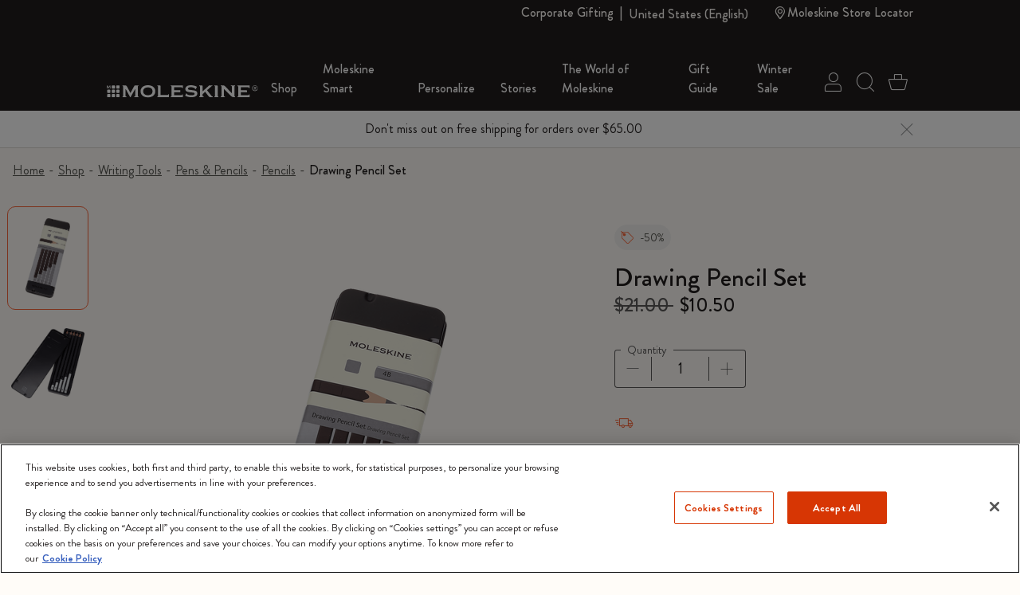

--- FILE ---
content_type: text/html;charset=UTF-8
request_url: https://www.moleskine.com/en-us/shop/writing-tools/pens-pencils/pencils/drawing-pencil-set-bk---black-8058341710470.html
body_size: 41401
content:
<!DOCTYPE html>


<html lang="en-US">
<head>

<meta charset="UTF-8"/>
<meta http-equiv="x-ua-compatible" content="ie=edge"/>
<meta name="viewport" content="width=device-width, initial-scale=1"/>
<link rel="stylesheet" href="https://cdnjs.cloudflare.com/ajax/libs/animate.css/4.1.1/animate.min.css"/>
<meta name="description" content="Shop Drawing Pencil Set, Bk - Black at Moleskine. Browse the vast selection of Pencils. Discover more on Moleskine.com"/>

<meta name="theme-color" content="white"/>



<meta name="pagetype" content="Product"/>





<meta property="og:image" content="https://www.moleskine.com/on/demandware.static/-/Sites-masterCatalog_Moleskine/default/dw95cc67f0/images/large/gtin_8058341710470_01.jpg" />






<meta property="og:type" content="product" />






<meta property="og:site_name" content="Moleskine NAM" />






<meta property="og:locale" content="en" />






<meta property="og:url" content="https://www.moleskine.com/en-us/shop/writing-tools/pens-pencils/pencils/drawing-pencil-set-bk---black-8058341710470.html" />






<meta property="og:description" content="Shop Drawing Pencil Set, Bk - Black at Moleskine. Browse the vast selection of Pencils. Discover more on Moleskine.com" />




<meta name="pagename" content="Drawing Pencil Set"/>






<title>Drawing Pencil Set Bk - Black | Moleskine</title>



<link rel="icon" type="image/x-icon" href="https://www.moleskine.com/on/demandware.static/Sites-Moleskine_NAM-Site/-/default/dwce3c764c/images/favicons/favicon.ico" sizes="any"/>

<link rel="icon" type="image/png" href="https://www.moleskine.com/dw/image/v2/BFRN_PRD/on/demandware.static/Sites-Moleskine_NAM-Site/-/default/dwaa9462df/images/favicons/favicon-1024.png?sw=96&amp;sh=96" sizes="96x96" />
<link rel="icon" type="image/png" href="https://www.moleskine.com/dw/image/v2/BFRN_PRD/on/demandware.static/Sites-Moleskine_NAM-Site/-/default/dwaa9462df/images/favicons/favicon-1024.png?sw=48&amp;sh=48" sizes="48x48" />
<link rel="icon" type="image/png" href="https://www.moleskine.com/dw/image/v2/BFRN_PRD/on/demandware.static/Sites-Moleskine_NAM-Site/-/default/dwaa9462df/images/favicons/favicon-1024.png?sw=32&amp;sh=32" sizes="32x32" />
<link rel="icon" type="image/png" href="https://www.moleskine.com/dw/image/v2/BFRN_PRD/on/demandware.static/Sites-Moleskine_NAM-Site/-/default/dwaa9462df/images/favicons/favicon-1024.png?sw=16&amp;sh=16" sizes="16x16" />
<link rel="icon" type="image/png" href="https://www.moleskine.com/dw/image/v2/BFRN_PRD/on/demandware.static/Sites-Moleskine_NAM-Site/-/default/dwaa9462df/images/favicons/favicon-1024.png?sw=144&amp;sh=144" sizes="144x144" />
<link rel="icon" type="image/png" href="https://www.moleskine.com/dw/image/v2/BFRN_PRD/on/demandware.static/Sites-Moleskine_NAM-Site/-/default/dwaa9462df/images/favicons/favicon-1024.png?sw=192&amp;sh=192" sizes="192x192" />
<link rel="apple-touch-icon" type="image/png" href="https://www.moleskine.com/dw/image/v2/BFRN_PRD/on/demandware.static/Sites-Moleskine_NAM-Site/-/default/dwaa9462df/images/favicons/favicon-1024.png?sw=192&amp;sh=192" sizes="192x192" />
<link rel="manifest" href="https://www.moleskine.com/on/demandware.store/Sites-Moleskine_NAM-Site/en_US/Page-Manifest" crossorigin="use-credentials" />





<link rel="preconnect" href="https://seg.mmtro.com"/>



<link rel="preconnect" href="https://dpm.zebestof.com"/>



<link rel="preconnect" href="https://aimfar.solution.weborama.fr"/>



<link rel="preconnect" href="https://aax-eu.amazon-adsystem.com"/>



<link rel="preconnect" href="https://mmtro.com"/>



<link rel="preconnect" href="https://loadm.exelator.com"/>



<link rel="preconnect" href="https://sc-static.net"/>



<link rel="preconnect" href="https://cdn.mmtro.com"/>



<link rel="preconnect" href="https://s.pinimg.com"/>



<link rel="preconnect" href="https://secure.adnxs.com"/>



<link rel="preconnect" href="https://idsync.rlcdn.com"/>



<link rel="preconnect" href="https://geolocation.onetrust.com"/>



<link rel="preconnect" href="https://10447957.fls.doubleclick.net"/>



<link rel="preconnect" href="https://gum.criteo.com"/>



<link rel="preconnect" href="https://adservice.google.com"/>



<link rel="preconnect" href="https://ct.pinterest.com"/>



<link rel="preconnect" href="https://connect.facebook.net"/>



<link rel="preconnect" href="https://cm.g.doubleclick.net"/>



<link rel="preconnect" href="https://www.facebook.com"/>



<link rel="preconnect" href="https://www.googleadservices.com"/>



<link rel="preconnect" href="https://googleads.g.doubleclick.net"/>



<link rel="preconnect" href="https://www.google.com"/>



<link rel="preconnect" href="https://www.googletagmanager.com"/>



<link rel="preconnect" href="https://cookie-cdn.cookiepro.com"/>






<link rel="preload" href="https://www.moleskine.com/on/demandware.static/Sites-Moleskine_NAM-Site/-/en_US/v1767153825985/fonts/iconFont/iconFont.woff2?78c277af91e22f90c46b733a61520a2f" as="font" type="font/woff2" crossorigin/>

<link rel="preload" href="https://www.moleskine.com/on/demandware.static/Sites-Moleskine_NAM-Site/-/en_US/v1767153825985/fonts/BrandonGrotesque/BrandonGrotesque-Bold.woff2" as="font" type="font/woff2" crossorigin/>

<link rel="preload" href="https://www.moleskine.com/on/demandware.static/Sites-Moleskine_NAM-Site/-/en_US/v1767153825985/fonts/BrandonGrotesque/BrandonGrotesque-Medium.woff2" as="font" type="font/woff2" crossorigin/>

<link rel="preload" href="https://www.moleskine.com/on/demandware.static/Sites-Moleskine_NAM-Site/-/en_US/v1767153825985/fonts/BrandonGrotesque/BrandonGrotesque-Regular.woff2" as="font" type="font/woff2" crossorigin/>

<link rel="stylesheet" href="https://cdnjs.cloudflare.com/ajax/libs/font-awesome/5.13.0/css/all.min.css">

<link rel="preload" href="https://www.moleskine.com/on/demandware.static/Sites-Moleskine_NAM-Site/-/default/dwf02d7001/images/logo.svg" as="image"/>




<link rel="preload" as="style" href="https://www.moleskine.com/on/demandware.static/Sites-Moleskine_NAM-Site/-/en_US/v1767153825985/css/global.css" />

<link rel="preload" as="style" href="https://www.moleskine.com/on/demandware.static/Sites-Moleskine_NAM-Site/-/en_US/v1767153825985/css/product/detail.css"  />

<link rel="preload" as="style" href="https://www.moleskine.com/on/demandware.static/Sites-Moleskine_NAM-Site/-/en_US/v1767153825985/css/product/zoom.css"  />

<link rel="preload" as="style" href="https://www.moleskine.com/on/demandware.static/Sites-Moleskine_NAM-Site/-/en_US/v1767153825985/css/product/personalize_v2.css"  />


<link rel="stylesheet" href="https://www.moleskine.com/on/demandware.static/Sites-Moleskine_NAM-Site/-/en_US/v1767153825985/css/global.css" />

<link rel="stylesheet" href="https://www.moleskine.com/on/demandware.static/Sites-Moleskine_NAM-Site/-/en_US/v1767153825985/css/product/detail.css"  />

<link rel="stylesheet" href="https://www.moleskine.com/on/demandware.static/Sites-Moleskine_NAM-Site/-/en_US/v1767153825985/css/product/zoom.css"  />

<link rel="stylesheet" href="https://www.moleskine.com/on/demandware.static/Sites-Moleskine_NAM-Site/-/en_US/v1767153825985/css/product/personalize_v2.css"  />






<script>
window.otEnabled = true;
window.addEventListener('DOMContentLoaded', (event) => {
if (!window.otLoaded) {
document.body.classList.add("pevent-none");
}
});
function OptanonWrapper() {
window.otLoaded = true;
document.body.classList.remove("pevent-none");
var container = document.getElementById("onetrust-consent-sdk");
var filterBtn = document.getElementById("filter-btn-handler");
if (filterBtn) {
var titles = filterBtn.querySelectorAll("title");
if (titles) {
titles.forEach(function (title) {
var svg = title.parentNode;
svg.setAttribute("title", title.textContent);
title.remove();
});
}
}
var logoLinks = container.querySelectorAll(".ot-pc-footer-logo a");
if (logoLinks) {
logoLinks.forEach(function (logoLink) {
var s = document.createElement("span");
s.classList.add("visually-hidden")
s.textContent = logoLink.getAttribute("aria-label");
logoLink.append(s);
});
}
var h = container.querySelectorAll("h2,h3,h4");
h.forEach(function (tag) {
var parent = tag.parentNode;
var newDiv = document.createElement("div");
if (tag.id != undefined) newDiv.setAttribute("id", "" + tag.id + "");
newDiv.classList = tag.classList;
newDiv.innerHTML = tag.innerHTML;
newDiv.classList.add(tag.tagName.toLowerCase());
parent.insertBefore(newDiv, tag);
parent.removeChild(tag);
});
var texts = container.querySelectorAll("#onetrust-policy-text, #ot-pc-desc");
if (texts) {
texts.forEach(function (text) {
text.classList.add("bg-white", "text-invert");
});
}
const event = new Event("oneTrustChanged");
document.dispatchEvent(event);
}
</script>
<link rel="preload" href="https://cookie-cdn.cookiepro.com/scripttemplates/otSDKStub.js" as="script">
<script id="onetrust-script" src="https://cookie-cdn.cookiepro.com/scripttemplates/otSDKStub.js" defer data-dLayer-name="dataLayerOneTrust" data-domain-script="aa85965d-363f-4ece-91ff-2b74aa49176a" data-document-language="true"></script>



<meta name="google-site-verification" content="dqFT_6VdpZ7zIUlwbQGXXh-0GwDryOsPA5Rkk24t9vE" />









<script type="module">
    import {
        init
    } from 'https://sdk.beamimpact.com/web-sdk/v1.54.6/dist/integrations/beam.js';
    import {
        StatsigPlugin
    } from 'https://sdk.beamimpact.com/web-sdk/v1.54.6/dist/integrations/statsig.js';

    const plugins = [];
    const beamStatsigApiKey = "";

    if (beamStatsigApiKey) {
        plugins.push(new StatsigPlugin({ statsigApiKey: beamStatsigApiKey }));
    };

    const beam = await init({
        apiKey: "TlwjOZMDvJia.0cfb75dc-c8cb-44d8-82b4-9b3ce6f3477e",
        chainId: 396,
        baseUrl: "https://api.beamimpact.com",
        storeId: 588 || undefined,
        domain: "" || undefined,
        plugins
    });
</script>



<!--[if gt IE 9]><!-->




<script>
window.paypalDebugOn = 'production' === 'sandbox';
</script>

<script defer src="/on/demandware.static/Sites-Moleskine_NAM-Site/-/en_US/v1767153825985/js/main.js"></script>

<script defer src="https://www.moleskine.com/on/demandware.static/Sites-Moleskine_NAM-Site/-/en_US/v1767153825985/js/productDetail.js"

>
</script>

<script defer src="https://www.moleskine.com/on/demandware.static/Sites-Moleskine_NAM-Site/-/en_US/v1767153825985/js/zoom.js"

>
</script>

<script defer src="https://www.moleskine.com/on/demandware.static/Sites-Moleskine_NAM-Site/-/en_US/v1767153825985/js/productPersonalizeV2.js"

>
</script>

<script defer src="https://www.moleskine.com/on/demandware.static/Sites-Moleskine_NAM-Site/-/en_US/v1767153825985/js/backInStock.js"

>
</script>

<script defer src="https://www.moleskine.com/on/demandware.static/Sites-Moleskine_NAM-Site/-/en_US/v1767153825985/js/login.js"

>
</script>






<!--<![endif]-->




    <script>
        window.cbtSitePreferences = {"CBT_ENABLED":true,"CBT_CLICK":true,"CBT_HOVER":true,"CBT_HOVER_DELAY":1000};
        window.dataLayer = window.dataLayer || [];
        function gtag(){dataLayer.push(arguments);}
        gtag('consent', 'default', {
            'ad_storage': 'denied',
            'analytics_storage': 'denied',
            'personalization_storage': 'denied',
            'functionality_storage': 'denied',
            'security_storage': 'denied',
            'ad_user_data': 'denied',
            'ad_personalization': 'denied'
        });
        var storedConsentMode = window.localStorage.getItem("consentMode") || null;
        if (storedConsentMode) {
            var parsedConsentMode = JSON.parse(storedConsentMode);
            gtag("consent", "update", parsedConsentMode);
        }
        window.dataLayer.push({"customerID":"","language":"en","country":"US","em":""});
        window.addEventListener("load", function(event) {
            setTimeout(() => {
                var gtmcode = 'GTM-TC9L6RN',
                    gtmscript = "(function(w,d,s,l,i){w[l]=w[l]||[];w[l].push({'gtm.start':new Date().getTime(),event:'gtm.js'});var f=d.getElementsByTagName(s)[0],j=d.createElement(s),dl=l!='dataLayer'?'&l='+l:'';j.async=true;j.src='//www.googletagmanager.com/gtm.js?id='+i+dl;f.parentNode.insertBefore(j,f);})(window,document,'script','dataLayer', '" + gtmcode + "');";
                    eval(gtmscript);
            }, 2000);
        });
    </script>
    <script src="/on/demandware.static/Sites-Moleskine_NAM-Site/-/en_US/v1767153825985/js/cbt.js" defer></script>



<link rel="canonical" href="https://www.moleskine.com/en-us/shop/writing-tools/pens-pencils/pencils/drawing-pencil-set-bk---black-8058341710470.html" />




    <link rel="alternate" href="https://www.moleskine.com/en-hk/shop/writing-tools/pens-pencils/pencils/drawing-pencil-set-bk---black-8058341710470.html" hreflang="en-hk"/>

    <link rel="alternate" href="https://www.moleskine.com/zh-hk/%E9%81%B8%E8%B3%BC/%E6%9B%B8%E5%AF%AB%E5%B7%A5%E5%85%B7/%E9%8B%BC%E7%AD%86%E5%92%8C%E9%89%9B%E7%AD%86/%E9%89%9B%E7%AD%86/%E7%B9%AA%E5%9C%96%E9%89%9B%E7%AD%86%E5%A5%97%E8%A3%9D-%E9%BB%91%E8%89%B2-8058341710470.html" hreflang="zh-hk"/>

    <link rel="alternate" href="https://www.moleskine.co.jp/%E3%82%B7%E3%83%A7%E3%83%83%E3%83%97/%E3%83%A9%E3%82%A4%E3%83%86%E3%82%A3%E3%83%B3%E3%82%B0%E3%83%84%E3%83%BC%E3%83%AB/%E3%83%9A%E3%83%B3-%E3%83%9A%E3%83%B3%E3%82%B7%E3%83%AB/%E3%83%9A%E3%83%B3%E3%82%B7%E3%83%AB/%E3%83%89%E3%83%AD%E3%83%BC%E3%82%A4%E3%83%B3%E3%82%B0%E3%83%9A%E3%83%B3%E3%82%B7%E3%83%AB%E3%82%BB%E3%83%83%E3%83%88-%E3%83%96%E3%83%A9%E3%83%83%E3%82%AF-8058341710470.html" hreflang="ja-jp"/>

    <link rel="alternate" href="https://www.moleskine.co.jp/shop/writing-tools/pens-pencils/pencils/drawing-pencil-set-bk---black-8058341710470.html" hreflang="en-jp"/>

    <link rel="alternate" href="https://www.moleskine.com/it-it/shop/strumenti-di-scrittura/penne-e-matite/matite/set-matite-da-disegno-nero-8058341710470.html" hreflang="it-it"/>

    <link rel="alternate" href="https://www.moleskine.com/fr-fr/e-boutique/outils-decriture/stylos-et-crayons/crayons/assortiment-de-crayons-a-dessin-noir-8058341710470.html" hreflang="fr-fr"/>

    <link rel="alternate" href="https://www.moleskine.com/en-cz/shop/writing-tools/pens-pencils/pencils/drawing-pencil-set-bk---black-8058341710470.html" hreflang="en-cz"/>

    <link rel="alternate" href="https://www.moleskine.com/de-de/online-shop/schreibgerate/kugelschreiber-und-bleistifte/bleistifte/zeichenstift-set-schwarz-8058341710470.html" hreflang="de-de"/>

    <link rel="alternate" href="https://www.moleskine.com/en-nl/shop/writing-tools/pens-pencils/pencils/drawing-pencil-set-bk---black-8058341710470.html" hreflang="en-nl"/>

    <link rel="alternate" href="https://www.moleskine.com/en-tr/shop/writing-tools/pens-pencils/pencils/drawing-pencil-set-bk---black-8058341710470.html" hreflang="en-tr"/>

    <link rel="alternate" href="https://www.moleskine.com/en-ro/shop/writing-tools/pens-pencils/pencils/drawing-pencil-set-bk---black-8058341710470.html" hreflang="en-ro"/>

    <link rel="alternate" href="https://www.moleskine.com/en-pl/shop/writing-tools/pens-pencils/pencils/drawing-pencil-set-bk---black-8058341710470.html" hreflang="en-pl"/>

    <link rel="alternate" href="https://www.moleskine.com/en-no/shop/writing-tools/pens-pencils/pencils/drawing-pencil-set-bk---black-8058341710470.html" hreflang="en-no"/>

    <link rel="alternate" href="https://www.moleskine.com/en-bg/shop/writing-tools/pens-pencils/pencils/drawing-pencil-set-bk---black-8058341710470.html" hreflang="en-bg"/>

    <link rel="alternate" href="https://www.moleskine.com/en-pt/shop/writing-tools/pens-pencils/pencils/drawing-pencil-set-bk---black-8058341710470.html" hreflang="en-pt"/>

    <link rel="alternate" href="https://www.moleskine.com/en-be/shop/writing-tools/pens-pencils/pencils/drawing-pencil-set-bk---black-8058341710470.html" hreflang="en-be"/>

    <link rel="alternate" href="https://www.moleskine.com/en-fi/shop/writing-tools/pens-pencils/pencils/drawing-pencil-set-bk---black-8058341710470.html" hreflang="en-fi"/>

    <link rel="alternate" href="https://www.moleskine.com/en-mt/shop/writing-tools/pens-pencils/pencils/drawing-pencil-set-bk---black-8058341710470.html" hreflang="en-mt"/>

    <link rel="alternate" href="https://www.moleskine.com/en-gr/shop/writing-tools/pens-pencils/pencils/drawing-pencil-set-bk---black-8058341710470.html" hreflang="en-gr"/>

    <link rel="alternate" href="https://www.moleskine.com/fr-ch/e-boutique/outils-decriture/stylos-et-crayons/crayons/assortiment-de-crayons-a-dessin-noir-8058341710470.html" hreflang="fr-ch"/>

    <link rel="alternate" href="https://www.moleskine.com/it-it/shop/writing-tools/pens-pencils/pencils/drawing-pencil-set-black-8058341710470.html" hreflang="x-default"/>

    <link rel="alternate" href="https://www.moleskine.com/en-cy/shop/writing-tools/pens-pencils/pencils/drawing-pencil-set-bk---black-8058341710470.html" hreflang="en-cy"/>

    <link rel="alternate" href="https://www.moleskine.com/en-sk/shop/writing-tools/pens-pencils/pencils/drawing-pencil-set-bk---black-8058341710470.html" hreflang="en-sk"/>

    <link rel="alternate" href="https://www.moleskine.com/en-ie/shop/writing-tools/pens-pencils/pencils/drawing-pencil-set-bk---black-8058341710470.html" hreflang="en-ie"/>

    <link rel="alternate" href="https://www.moleskine.com/en-gb/shop/writing-tools/pens-pencils/pencils/drawing-pencil-set-bk---black-8058341710470.html" hreflang="en-gb"/>

    <link rel="alternate" href="https://www.moleskine.com/de-ch/online-shop/schreibgerate/kugelschreiber-und-bleistifte/bleistifte/zeichenstift-set-schwarz-8058341710470.html" hreflang="de-ch"/>

    <link rel="alternate" href="https://www.moleskine.com/en-ee/shop/writing-tools/pens-pencils/pencils/drawing-pencil-set-bk---black-8058341710470.html" hreflang="en-ee"/>

    <link rel="alternate" href="https://www.moleskine.com/en-hr/shop/writing-tools/pens-pencils/pencils/drawing-pencil-set-bk---black-8058341710470.html" hreflang="en-hr"/>

    <link rel="alternate" href="https://www.moleskine.com/en-lv/shop/writing-tools/pens-pencils/pencils/drawing-pencil-set-bk---black-8058341710470.html" hreflang="en-lv"/>

    <link rel="alternate" href="https://www.moleskine.com/en-lt/shop/writing-tools/pens-pencils/pencils/drawing-pencil-set-bk---black-8058341710470.html" hreflang="en-lt"/>

    <link rel="alternate" href="https://www.moleskine.com/it-ch/shop/strumenti-di-scrittura/penne-e-matite/matite/set-matite-da-disegno-nero-8058341710470.html" hreflang="it-ch"/>

    <link rel="alternate" href="https://www.moleskine.com/en-dk/shop/writing-tools/pens-pencils/pencils/drawing-pencil-set-bk---black-8058341710470.html" hreflang="en-dk"/>

    <link rel="alternate" href="https://www.moleskine.com/en-hu/shop/writing-tools/pens-pencils/pencils/drawing-pencil-set-bk---black-8058341710470.html" hreflang="en-hu"/>

    <link rel="alternate" href="https://www.moleskine.com/de-at/online-shop/schreibgerate/kugelschreiber-und-bleistifte/bleistifte/zeichenstift-set-schwarz-8058341710470.html" hreflang="de-at"/>

    <link rel="alternate" href="https://www.moleskine.com/es-es/tienda-online/herramientas-de-escritura/boligrafos-y-lapices/lapices/juego-de-lapices-de-dibujo-negro-8058341710470.html" hreflang="es-es"/>

    <link rel="alternate" href="https://www.moleskine.com/en-se/shop/writing-tools/pens-pencils/pencils/drawing-pencil-set-bk---black-8058341710470.html" hreflang="en-se"/>

    <link rel="alternate" href="https://www.moleskine.com/fr-be/e-boutique/outils-decriture/stylos-et-crayons/crayons/assortiment-de-crayons-a-dessin-noir-8058341710470.html" hreflang="fr-be"/>

    <link rel="alternate" href="https://www.moleskine.com/en-si/shop/writing-tools/pens-pencils/pencils/drawing-pencil-set-bk---black-8058341710470.html" hreflang="en-si"/>

    <link rel="alternate" href="https://www.moleskine.com/fr-lu/e-boutique/outils-decriture/stylos-et-crayons/crayons/assortiment-de-crayons-a-dessin-noir-8058341710470.html" hreflang="fr-lu"/>

    <link rel="alternate" href="https://www.moleskine.com/en-us/shop/writing-tools/pens-pencils/pencils/drawing-pencil-set-bk---black-8058341710470.html" hreflang="en-us"/>

    <link rel="alternate" href="https://www.moleskine.com/en-ca/shop/writing-tools/pens-pencils/pencils/drawing-pencil-set-bk---black-8058341710470.html" hreflang="en-ca"/>

    <link rel="alternate" href="https://www.moleskine.com/fr-ca/e-boutique/outils-decriture/stylos-et-crayons/crayons/assortiment-de-crayons-%C3%A0-dessin-noir-8058341710470.html" hreflang="fr-ca"/>

    <link rel="alternate" href="https://www.moleskine.com/es-us/tienda-online/herramientas-de-escritura/bol%C3%ADgrafos-y-l%C3%A1pices/l%C3%A1pices/juego-de-l%C3%A1pices-de-dibujo-negro-8058341710470.html" hreflang="es-us"/>

    <link rel="alternate" href="https://www.moleskine.com/en-sg/shop/writing-tools/pens-pencils/pencils/drawing-pencil-set-bk---black-8058341710470.html" hreflang="en-sg"/>

    <link rel="alternate" href="https://www.moleskine.com/en-my/shop/writing-tools/pens-pencils/pencils/drawing-pencil-set-bk---black-8058341710470.html" hreflang="en-my"/>

    <link rel="alternate" href="https://www.moleskine.com/en-id/shop/writing-tools/pens-pencils/pencils/drawing-pencil-set-bk---black-8058341710470.html" hreflang="en-id"/>



<script type="text/javascript">//<!--
/* <![CDATA[ (head-active_data.js) */
var dw = (window.dw || {});
dw.ac = {
    _analytics: null,
    _events: [],
    _category: "",
    _searchData: "",
    _anact: "",
    _anact_nohit_tag: "",
    _analytics_enabled: "true",
    _timeZone: "Etc/UTC",
    _capture: function(configs) {
        if (Object.prototype.toString.call(configs) === "[object Array]") {
            configs.forEach(captureObject);
            return;
        }
        dw.ac._events.push(configs);
    },
	capture: function() { 
		dw.ac._capture(arguments);
		// send to CQ as well:
		if (window.CQuotient) {
			window.CQuotient.trackEventsFromAC(arguments);
		}
	},
    EV_PRD_SEARCHHIT: "searchhit",
    EV_PRD_DETAIL: "detail",
    EV_PRD_RECOMMENDATION: "recommendation",
    EV_PRD_SETPRODUCT: "setproduct",
    applyContext: function(context) {
        if (typeof context === "object" && context.hasOwnProperty("category")) {
        	dw.ac._category = context.category;
        }
        if (typeof context === "object" && context.hasOwnProperty("searchData")) {
        	dw.ac._searchData = context.searchData;
        }
    },
    setDWAnalytics: function(analytics) {
        dw.ac._analytics = analytics;
    },
    eventsIsEmpty: function() {
        return 0 == dw.ac._events.length;
    }
};
/* ]]> */
// -->
</script>
<script type="text/javascript">//<!--
/* <![CDATA[ (head-cquotient.js) */
var CQuotient = window.CQuotient = {};
CQuotient.clientId = 'bfrn-Moleskine_NAM';
CQuotient.realm = 'BFRN';
CQuotient.siteId = 'Moleskine_NAM';
CQuotient.instanceType = 'prd';
CQuotient.locale = 'en_US';
CQuotient.fbPixelId = '__UNKNOWN__';
CQuotient.activities = [];
CQuotient.cqcid='';
CQuotient.cquid='';
CQuotient.cqeid='';
CQuotient.cqlid='';
CQuotient.apiHost='api.cquotient.com';
/* Turn this on to test against Staging Einstein */
/* CQuotient.useTest= true; */
CQuotient.useTest = ('true' === 'false');
CQuotient.initFromCookies = function () {
	var ca = document.cookie.split(';');
	for(var i=0;i < ca.length;i++) {
	  var c = ca[i];
	  while (c.charAt(0)==' ') c = c.substring(1,c.length);
	  if (c.indexOf('cqcid=') == 0) {
		CQuotient.cqcid=c.substring('cqcid='.length,c.length);
	  } else if (c.indexOf('cquid=') == 0) {
		  var value = c.substring('cquid='.length,c.length);
		  if (value) {
		  	var split_value = value.split("|", 3);
		  	if (split_value.length > 0) {
			  CQuotient.cquid=split_value[0];
		  	}
		  	if (split_value.length > 1) {
			  CQuotient.cqeid=split_value[1];
		  	}
		  	if (split_value.length > 2) {
			  CQuotient.cqlid=split_value[2];
		  	}
		  }
	  }
	}
}
CQuotient.getCQCookieId = function () {
	if(window.CQuotient.cqcid == '')
		window.CQuotient.initFromCookies();
	return window.CQuotient.cqcid;
};
CQuotient.getCQUserId = function () {
	if(window.CQuotient.cquid == '')
		window.CQuotient.initFromCookies();
	return window.CQuotient.cquid;
};
CQuotient.getCQHashedEmail = function () {
	if(window.CQuotient.cqeid == '')
		window.CQuotient.initFromCookies();
	return window.CQuotient.cqeid;
};
CQuotient.getCQHashedLogin = function () {
	if(window.CQuotient.cqlid == '')
		window.CQuotient.initFromCookies();
	return window.CQuotient.cqlid;
};
CQuotient.trackEventsFromAC = function (/* Object or Array */ events) {
try {
	if (Object.prototype.toString.call(events) === "[object Array]") {
		events.forEach(_trackASingleCQEvent);
	} else {
		CQuotient._trackASingleCQEvent(events);
	}
} catch(err) {}
};
CQuotient._trackASingleCQEvent = function ( /* Object */ event) {
	if (event && event.id) {
		if (event.type === dw.ac.EV_PRD_DETAIL) {
			CQuotient.trackViewProduct( {id:'', alt_id: event.id, type: 'raw_sku'} );
		} // not handling the other dw.ac.* events currently
	}
};
CQuotient.trackViewProduct = function(/* Object */ cqParamData){
	var cq_params = {};
	cq_params.cookieId = CQuotient.getCQCookieId();
	cq_params.userId = CQuotient.getCQUserId();
	cq_params.emailId = CQuotient.getCQHashedEmail();
	cq_params.loginId = CQuotient.getCQHashedLogin();
	cq_params.product = cqParamData.product;
	cq_params.realm = cqParamData.realm;
	cq_params.siteId = cqParamData.siteId;
	cq_params.instanceType = cqParamData.instanceType;
	cq_params.locale = CQuotient.locale;
	
	if(CQuotient.sendActivity) {
		CQuotient.sendActivity(CQuotient.clientId, 'viewProduct', cq_params);
	} else {
		CQuotient.activities.push({activityType: 'viewProduct', parameters: cq_params});
	}
};
/* ]]> */
// -->
</script>


    
        <script type="application/ld+json">
            {"@context":"http://schema.org/","@type":"Product","name":"Drawing Pencil Set ","description":"A set of 5 graded graphite pencils of varying intensity for a range of artistic and practical uses. Full, rolling strokes that add depth to your drawings, or fine, light lines that tip tap across your sketch pad; graphite drawing pencils interact differently with the page, each one making a unique kind of music. How are your sketches sounding today?","mpn":"8058341710470","sku":"8058341710470","@id":"https://www.moleskine.com/en-us/shop/writing-tools/pens-pencils/pencils/drawing-pencil-set-bk---black-8058341710470.html","image":["https://www.moleskine.com/dw/image/v2/BFRN_PRD/on/demandware.static/-/Sites-masterCatalog_Moleskine/default/dw95cc67f0/images/large/gtin_8058341710470_01.jpg?sh=456"],"offers":{"url":"/en-us/shop/writing-tools/pens-pencils/pencils/drawing-pencil-set-bk---black-8058341710470.html","@type":"Offer","priceCurrency":"USD","price":"10.50","availability":"http://schema.org/InStock","itemCondition":"https://schema.org/NewCondition","seller":{"@type":"Organization","name":"Moleskine"}}}
        </script>
    





<script type="application/ld+json">
{"@context":"http://schema.org","@type":"BreadcrumbList","numberOfItems":6,"itemListElement":[{"@type":"ListItem","name":"Home","position":0,"item":{"@type":"Thing","@id":"https://www.moleskine.com/en-us/"}},{"@type":"ListItem","name":"Shop","position":1,"item":{"@type":"Thing","@id":"https://www.moleskine.com/en-us/shop/"}},{"@type":"ListItem","name":"Writing Tools","position":2,"item":{"@type":"Thing","@id":"https://www.moleskine.com/en-us/shop/writing-tools/"}},{"@type":"ListItem","name":"Pens & Pencils","position":3,"item":{"@type":"Thing","@id":"https://www.moleskine.com/en-us/shop/writing-tools/pens-pencils/"}},{"@type":"ListItem","name":"Pencils","position":4,"item":{"@type":"Thing","@id":"https://www.moleskine.com/en-us/shop/writing-tools/pens-pencils/pencils/"}},{"@type":"ListItem","name":"Drawing Pencil Set ","position":5}]}
</script>



<script>(window.BOOMR_mq=window.BOOMR_mq||[]).push(["addVar",{"rua.upush":"false","rua.cpush":"true","rua.upre":"false","rua.cpre":"true","rua.uprl":"false","rua.cprl":"false","rua.cprf":"false","rua.trans":"SJ-cff10b7f-73eb-4706-9fce-66fa7b93b743","rua.cook":"false","rua.ims":"false","rua.ufprl":"false","rua.cfprl":"false","rua.isuxp":"false","rua.texp":"norulematch","rua.ceh":"false","rua.ueh":"false","rua.ieh.st":"0"}]);</script>
                              <script>!function(e){var n="https://s.go-mpulse.net/boomerang/";if("False"=="True")e.BOOMR_config=e.BOOMR_config||{},e.BOOMR_config.PageParams=e.BOOMR_config.PageParams||{},e.BOOMR_config.PageParams.pci=!0,n="https://s2.go-mpulse.net/boomerang/";if(window.BOOMR_API_key="ZXE2R-HRLJS-LVZCC-EP2AV-A9KDW",function(){function e(){if(!o){var e=document.createElement("script");e.id="boomr-scr-as",e.src=window.BOOMR.url,e.async=!0,i.parentNode.appendChild(e),o=!0}}function t(e){o=!0;var n,t,a,r,d=document,O=window;if(window.BOOMR.snippetMethod=e?"if":"i",t=function(e,n){var t=d.createElement("script");t.id=n||"boomr-if-as",t.src=window.BOOMR.url,BOOMR_lstart=(new Date).getTime(),e=e||d.body,e.appendChild(t)},!window.addEventListener&&window.attachEvent&&navigator.userAgent.match(/MSIE [67]\./))return window.BOOMR.snippetMethod="s",void t(i.parentNode,"boomr-async");a=document.createElement("IFRAME"),a.src="about:blank",a.title="",a.role="presentation",a.loading="eager",r=(a.frameElement||a).style,r.width=0,r.height=0,r.border=0,r.display="none",i.parentNode.appendChild(a);try{O=a.contentWindow,d=O.document.open()}catch(_){n=document.domain,a.src="javascript:var d=document.open();d.domain='"+n+"';void(0);",O=a.contentWindow,d=O.document.open()}if(n)d._boomrl=function(){this.domain=n,t()},d.write("<bo"+"dy onload='document._boomrl();'>");else if(O._boomrl=function(){t()},O.addEventListener)O.addEventListener("load",O._boomrl,!1);else if(O.attachEvent)O.attachEvent("onload",O._boomrl);d.close()}function a(e){window.BOOMR_onload=e&&e.timeStamp||(new Date).getTime()}if(!window.BOOMR||!window.BOOMR.version&&!window.BOOMR.snippetExecuted){window.BOOMR=window.BOOMR||{},window.BOOMR.snippetStart=(new Date).getTime(),window.BOOMR.snippetExecuted=!0,window.BOOMR.snippetVersion=12,window.BOOMR.url=n+"ZXE2R-HRLJS-LVZCC-EP2AV-A9KDW";var i=document.currentScript||document.getElementsByTagName("script")[0],o=!1,r=document.createElement("link");if(r.relList&&"function"==typeof r.relList.supports&&r.relList.supports("preload")&&"as"in r)window.BOOMR.snippetMethod="p",r.href=window.BOOMR.url,r.rel="preload",r.as="script",r.addEventListener("load",e),r.addEventListener("error",function(){t(!0)}),setTimeout(function(){if(!o)t(!0)},3e3),BOOMR_lstart=(new Date).getTime(),i.parentNode.appendChild(r);else t(!1);if(window.addEventListener)window.addEventListener("load",a,!1);else if(window.attachEvent)window.attachEvent("onload",a)}}(),"".length>0)if(e&&"performance"in e&&e.performance&&"function"==typeof e.performance.setResourceTimingBufferSize)e.performance.setResourceTimingBufferSize();!function(){if(BOOMR=e.BOOMR||{},BOOMR.plugins=BOOMR.plugins||{},!BOOMR.plugins.AK){var n="true"=="true"?1:0,t="",a="gqha56yx2kezw2ku5qgq-f-10cc3c2a6-clientnsv4-s.akamaihd.net",i="false"=="true"?2:1,o={"ak.v":"39","ak.cp":"361306","ak.ai":parseInt("230085",10),"ak.ol":"0","ak.cr":8,"ak.ipv":4,"ak.proto":"h2","ak.rid":"69470fb7","ak.r":47358,"ak.a2":n,"ak.m":"a","ak.n":"essl","ak.bpcip":"52.14.14.0","ak.cport":34074,"ak.gh":"23.208.24.237","ak.quicv":"","ak.tlsv":"tls1.2","ak.0rtt":"","ak.0rtt.ed":"","ak.csrc":"-","ak.acc":"","ak.t":"1767173133","ak.ak":"hOBiQwZUYzCg5VSAfCLimQ==Kr0N5XSSdiegaGS35gJpaa4D2J+iS6AN2HofWfBLg5pd17/0TUqLG+A8ZrvxJnjQOSHZrrLmAzb9ASgPcr7lePK+70PmUMCKuHY/xed9HMzGWhsH7GsKD4TL6JXqBkW1Z6gLW7EtdHx86WPFlqASRLE7pVB032n5CH1Pl/Awz9wvHfs/XvWs5Gp9F0IV678rQWbpQXESuBsQc2Uu+hwQaH4lJE/zDk1v7yp2haDzpIQBI4MhS+mV+W2ncVt+nEAJz2i8nTV7As9WuN5S6Qa6BgqYY8A+j7zVEPsp2xpZHZR0VKIfA92fyrcr7W3xOzPiusi35UdzvfFr0/BWFRE7+yWTkwUmfvDJrrwUH8exSM3D3stgCQHBAgPryhJKUAdGH9F2kww+HuHVTLmhWbz33s+1kl5gxcRiepLzcBrs6ok=","ak.pv":"216","ak.dpoabenc":"","ak.tf":i};if(""!==t)o["ak.ruds"]=t;var r={i:!1,av:function(n){var t="http.initiator";if(n&&(!n[t]||"spa_hard"===n[t]))o["ak.feo"]=void 0!==e.aFeoApplied?1:0,BOOMR.addVar(o)},rv:function(){var e=["ak.bpcip","ak.cport","ak.cr","ak.csrc","ak.gh","ak.ipv","ak.m","ak.n","ak.ol","ak.proto","ak.quicv","ak.tlsv","ak.0rtt","ak.0rtt.ed","ak.r","ak.acc","ak.t","ak.tf"];BOOMR.removeVar(e)}};BOOMR.plugins.AK={akVars:o,akDNSPreFetchDomain:a,init:function(){if(!r.i){var e=BOOMR.subscribe;e("before_beacon",r.av,null,null),e("onbeacon",r.rv,null,null),r.i=!0}return this},is_complete:function(){return!0}}}}()}(window);</script></head>
<body>

<div id="page" class="d-flex flex-column" data-action="Product-Show" data-querystring="pid=8058341710470">






<div id="header-wrap" class="position-relative overflow-visible z-4">
<header class="bg-invert w-100 z-4 t-0 position-fixed" id="page-header">

	 

	

<svg viewBox="0 0 0 0" class="d-none" xmlns="http://www.w3.org/2000/svg" width="0" height="0">

</svg>
<a href="#maincontent" class="skip underline fs-12 lh-14 p-1 text-black pos-absolute t-0 l-0 bg-white z-1">Skip to main content</a>
<a href="#footercontent" class="skip underline fs-12 lh-14 p-1 text-black pos-absolute t-0 l-0 bg-white z-1">Skip to footer content</a>
<span aria-live="polite" id="audioAnnouncer" class="visually-hidden" role="status" aria-relevant="additions"></span>

<span id="audioMessages"
    data-searchsuggestions="Explore search suggestions below using the Tab key"
    data-searchresults="Explore search results below using the Tab key"
    >
</span>

<nav class="pos-relative">
<div class="header container">
<div class="hidden-lg-down text-base text-end fs-12 fs-lg-16 lh-16 fw-500 d-flex justify-content-end py-2">

<div id="desktop-nav-links" class="hover-nounderline">
<div id="nav-links">
<a href="https://www.moleskine.com/en-us/corporate-gifting.html" class="d-block" >Corporate Gifting</a>
<a href="https://www.moleskine.com/en-us/about-us.html#about-us-CLP09-4" class="d-block mt-4 d-lg-none">Moleskine Foundation</a>
</div>
</div>


<span class="inline-separator my-0 mx-2"></span>





<div class="d-flex align-items-center">
<span class="i-location-24 fs-24 fs-md-16 lh-24 me-2 me-md-1 lh-md-0 d-inline-flex d-lg-none" aria-hidden="true"></span>
<button href="javascript:void(0)" class="btn-link text-start align-top fs-lg-16 fs-md-18 fs-16 text-capitalize underline me-lg-5 country-trigger js-country-trigger" data-bs-target="#requestCountryModal" data-bs-toggle="modal">

United States (English)

</button>
</div>



<div id="desktop-nav-storelocator">
<a id="nav-storelocator" href="https://www.moleskine.com/en-us/stores/"
class="d-inline-flex align-items-center hover-nounderline">
<span class="i-location fs-16 me-1 lh-0 d-inline-block d-lg-none"></span>
<span class="i-location-12 fs-12 fs-lg-16 me-2px lh-0 d-inline-flex hidden-lg-down"></span>
<span class="content-text">Moleskine Store Locator</span>
</a>
</div>

</div>
<div class="d-flex justify-content-between align-items-center align-items-lg-end justify-content-lg-start py-3 pt-lg-4 text-white lh-0 pos-relative">
<button class="navbar-toggler d-lg-none btn-i" type="button" aria-controls="mobile-main-menu"
aria-expanded="false">
<span class="i-menu" aria-hidden="true"></span>
<span class="visually-hidden">Toggle navigation</span>
</button>


<div class="logo-wrap pos-absolute l-50 abs-x abs-lg-none l-lg-auto pos-lg-relative">

<a
data-cbt="{&quot;event&quot;:&quot;eventCBT&quot;,&quot;eventTypes&quot;:&quot;link,click,hover&quot;,&quot;action&quot;:&quot;Header&quot;,&quot;label&quot;:&quot;Logo&quot;}"
href="https://www.moleskine.com/en-us/">
<img
src="/on/demandware.static/Sites-Moleskine_NAM-Site/-/default/dwf02d7001/images/logo.svg"
alt="Moleskine Home"
class="d-inline-block w-100 maxw-100" />
</a>

</div>
<div class="main-menu multilevel-dropdown hidden-lg-down fs-16 lh-24 fw-500 ms-lg-0 ms-xxl-7 me-auto"
id="desktop-main-menu">

<nav class="bg-transparent" id="main-menu">
<div class="menu-group" role="navigation" aria-label="Site Navigation Menu">
<ul class="nav navbar-nav list-unstyled mb-lg-n3 d-lg-flex" role="menu">





<li role="none" class="d-lg-flex nav-item dropdown has-submenu">

<a href="https://www.moleskine.com/en-us/shop/"
class="nav-link py-3 p-lg-3 d-flex align-items-center align-items-lg-end cat-link-1" id="nav-item-l1-C001"
data-cbt="{&quot;event&quot;:&quot;eventCBT&quot;,&quot;eventTypes&quot;:&quot;click,hover&quot;,&quot;action&quot;:&quot;Categories&quot;,&quot;label&quot;:&quot;Shop&quot;}"
aria-expanded="false" aria-controls="submenu-l1C001"
role="button" aria-haspopup="true"

>
<span>Shop</span>
<span class="i-arrow fs-16 lh-0 ms-auto d-lg-none" aria-hidden="true"></span>
<span class="visually-hidden">Subcategories</span>
</a>







<div class="bg-white pos-absolute l-0 r-0 t-0 b-0 t-lg-100 b-lg-auto z-4 cat-submenu cat-submenu-1 overflow-hidden d-flex flex-column h-xs-100 px-3" aria-hidden="true" id="submenu-l1C001">
<div class="container p-0 mx-md-6 text-invert my-lg-4 pos-lg-relative flex-grow-1 d-flex flex-column flex-lg-row flex-lg-nowrap mh-100 mx-xxl-auto w-xxl-100 overflow-hidden">
<div class="d-flex d-lg-none fs-24 lh-24 my-3 mb-md-6 flex-shrink-0">
<a href="javascript:void(0)" role="button" class="nav-back-button btn-i d-flex align-items-center" aria-label="Back" tabindex="-1">
<span class="i-arrow-24 rotate-180"></span>
<span class="fs-16 ms-1 fw-500 lh-24">Back</span>
</a>
<button type="button" class="close-navbar-btn btn-i ms-auto" aria-label="Close Menu" tabindex="-1">
<span class="i-cross-24"></span>
</button>
</div>
<ul class="scrollable-menu-cont dropdown-menu list-unstyled w-lg-25 h-100 fs-22 lh-28 fs-lg-18 lh-lg-24 overflow-auto" role="menu">
<li role="none" class="dropdown-item d-lg-none pb-5 fs-28 lh-40 lh-md-32 border-bottom">
<a data-cbt="{&quot;event&quot;:&quot;eventCBT&quot;,&quot;eventTypes&quot;:&quot;click,hover&quot;,&quot;action&quot;:&quot;Subcategories&quot;,&quot;label&quot;:&quot;Shop&quot;}" href="https://www.moleskine.com/en-us/shop/" id="top-nav-item-l2-C001" role="menuitem" class="dropdown-link" tabindex="-1">Shop</a>
</li>



<li role="none" class="dropdown-item border-top mb-lg-4 border-lg-0 py-4 py-lg-0 nav-level-2 first-submenu">

<a role="menuitem" data-cbt="{&quot;event&quot;:&quot;eventCBT&quot;,&quot;eventTypes&quot;:&quot;click,hover&quot;,&quot;action&quot;:&quot;Subcategories&quot;,&quot;label&quot;:&quot;What's new&quot;}" href="https://www.moleskine.com/en-us/shop/new/" id="nav-item-l2-C311" class="nav-link dropdown-link cat-link-2"  tabindex="-1">What's new</a>




</li>



<li role="none" class="dropdown-item border-top mb-lg-4 border-lg-0 py-4 py-lg-0 nav-level-2 dropdown has-submenu">

<a role="menuitem" data-cbt="{&quot;event&quot;:&quot;eventCBT&quot;,&quot;eventTypes&quot;:&quot;click,hover&quot;,&quot;action&quot;:&quot;Subcategories&quot;,&quot;label&quot;:&quot;Notebooks&quot;}" href="https://www.moleskine.com/en-us/shop/notebooks/" id="nav-item-l2-C002" class="nav-link dropdown-link dropdown-toggle cat-link-2 d-flex d-lg-inline-flex align-items-center"  aria-expanded="false" aria-controls="submenu-C002" aria-haspopup="true" tabindex="-1">
<span>Notebooks</span>
<span class="i-arrow fs-16 lh-0 ms-auto d-lg-none" aria-hidden="true"></span>
<span class="visually-hidden">Subcategories</span>
</a>


<div class="pos-absolute t-0 r-0 b-0 l-0 l-lg-auto w-lg-75 px-lg-9 cat-submenu cat-submenu-2 bg-xs-white bg-lg-transparent" aria-hidden="true" id="submenu-C002">
<div class="d-flex flex-column flex-lg-row-reverse h-100">
<div class="nav-image-wrap ms-lg-auto ps-lg-3 flex-shrink-0 mt-lg-auto pos-relative overflow-hidden z-1">





<a href="https://www.moleskine.com/en-us/shop/notebooks/limited-editions/nasa-inspired-collection/">
<picture class="d-none d-lg-block">

<source media="(min-width: 992px)" data-srcset="https://www.moleskine.com/dw/image/v2/BFRN_PRD/on/demandware.static/-/Sites-siteCatalog_Moleskine/default/dw5334ff99/images-carousel-menu/limited-edition/nasa-inspired/Nasa_Inspired_Thumbnail_category_menu_02.jpg?sw=242&amp;sh=242"/>


<source media="(min-width: 768px)" data-srcset="https://www.moleskine.com/dw/image/v2/BFRN_PRD/on/demandware.static/-/Sites-siteCatalog_Moleskine/default/dw5334ff99/images-carousel-menu/limited-edition/nasa-inspired/Nasa_Inspired_Thumbnail_category_menu_02.jpg?sw=430&amp;sh=264"/>


<source media="(min-width: 0px)" data-srcset="https://www.moleskine.com/dw/image/v2/BFRN_PRD/on/demandware.static/-/Sites-siteCatalog_Moleskine/default/dw5334ff99/images-carousel-menu/limited-edition/nasa-inspired/Nasa_Inspired_Thumbnail_category_menu_02.jpg?sw=375&amp;sh=230"/>

<img src="/on/demandware.static/Sites-Moleskine_NAM-Site/-/default/dwdcce1d3c/images/i.png" class="lazyload abs-center abs-lg-none l-lg-0 t-lg-0 t-50 l-50 min-h-100 min-w-100 pos-absolute pos-lg-relative z--1" alt="Notebooks" />
</picture>
</a>


<div class="pos-absolute t-0 l-0 r-0 d-lg-none z-1">
<div class="d-flex fs-24 lh-0 my-3 container mx-md-6 px-0">
<a href="javascript:void(0)" role="button" class="nav-back-button btn-i d-flex align-items-center" aria-label="Back" tabindex="-1">
<span class="i-arrow-24 rotate-180" aria-hidden="true"></span>
<span class="fs-16 ms-1 fw-500 lh-24">Back</span>
</a>
<button type="button" class="close-navbar-btn btn-i ms-auto" aria-label="Close Menu" tabindex="-1">
<span class="i-cross-24"></span>
</button>
</div>
</div>
</div>
<div class="scrollable-menu-cont mw-lg-50 flex-grow-1 flex-shrint-1 overflow-auto container mx-md-6 mx-lg-0">
<ul class="dropdown-menu list-unstyled fs-20 fs-lg-16 fw-400 d-flex flex-column flex-wrap" role="menu">
<li role="none" class="dropdown-item py-3 py-md-4 fw-500 fs-28 lh-36 d-lg-none fw-lg-400 border-bottom">
<a data-cbt="{&quot;event&quot;:&quot;eventCBT&quot;,&quot;eventTypes&quot;:&quot;click,hover&quot;,&quot;action&quot;:&quot;Subcategories&quot;,&quot;label&quot;:&quot;Notebooks&quot;}" href="https://www.moleskine.com/en-us/shop/notebooks/" id="top-nav-item-l3-C002" role="menuitem" class="nav-link dropdown-link" tabindex="-1">Notebooks</a>
</li>


<li role="none" class="dropdown-item py-3 py-md-4 p-lg-0 mb-lg-4 border-top border-lg-0 fw-500 fw-lg-400 first-submenu">
<a data-cbt="{&quot;event&quot;:&quot;eventCBT&quot;,&quot;eventTypes&quot;:&quot;click,hover&quot;,&quot;action&quot;:&quot;Subcategories&quot;,&quot;label&quot;:&quot;Shop all&quot;}"
href="https://www.moleskine.com/en-us/shop/notebooks/" id="nav-item-l3-C029" role="menuitem"
class="nav-link dropdown-link" tabindex="-1"
>Shop all</a>
</li>


<li role="none" class="dropdown-item py-3 py-md-4 p-lg-0 mb-lg-4 border-top border-lg-0">
<a data-cbt="{&quot;event&quot;:&quot;eventCBT&quot;,&quot;eventTypes&quot;:&quot;click,hover&quot;,&quot;action&quot;:&quot;Subcategories&quot;,&quot;label&quot;:&quot;The Legendary Notebook&quot;}"
href="https://www.moleskine.com/en-us/shop/notebooks/the-legendary-notebook/" id="nav-item-l3-C003" role="menuitem"
class="nav-link dropdown-link" tabindex="-1"
>The Legendary Notebook</a>
</li>


<li role="none" class="dropdown-item py-3 py-md-4 p-lg-0 mb-lg-4 border-top border-lg-0">
<a data-cbt="{&quot;event&quot;:&quot;eventCBT&quot;,&quot;eventTypes&quot;:&quot;click,hover&quot;,&quot;action&quot;:&quot;Subcategories&quot;,&quot;label&quot;:&quot;The Mini Notebook Charm&quot;}"
href="https://www.moleskine.com/en-us/shop/notebooks/the-mini-notebook-charm/" id="nav-item-l3-C410" role="menuitem"
class="nav-link dropdown-link" tabindex="-1"
>The Mini Notebook Charm</a>
</li>


<li role="none" class="dropdown-item py-3 py-md-4 p-lg-0 mb-lg-4 border-top border-lg-0">
<a data-cbt="{&quot;event&quot;:&quot;eventCBT&quot;,&quot;eventTypes&quot;:&quot;click,hover&quot;,&quot;action&quot;:&quot;Subcategories&quot;,&quot;label&quot;:&quot;Journals&quot;}"
href="https://www.moleskine.com/en-us/shop/notebooks/journals/" id="nav-item-l3-C025" role="menuitem"
class="nav-link dropdown-link" tabindex="-1"
>Journals</a>
</li>


<li role="none" class="dropdown-item py-3 py-md-4 p-lg-0 mb-lg-4 border-top border-lg-0">
<a data-cbt="{&quot;event&quot;:&quot;eventCBT&quot;,&quot;eventTypes&quot;:&quot;click,hover&quot;,&quot;action&quot;:&quot;Subcategories&quot;,&quot;label&quot;:&quot;Custom and Personalized Planners&quot;}"
href="https://www.moleskine.com/en-us/shop/notebooks/custom-and-personalized-planners/" id="nav-item-l3-C247" role="menuitem"
class="nav-link dropdown-link" tabindex="-1"
>Custom and Personalized Planners</a>
</li>


<li role="none" class="dropdown-item py-3 py-md-4 p-lg-0 mb-lg-4 border-top border-lg-0">
<a data-cbt="{&quot;event&quot;:&quot;eventCBT&quot;,&quot;eventTypes&quot;:&quot;click,hover&quot;,&quot;action&quot;:&quot;Subcategories&quot;,&quot;label&quot;:&quot;Limited Editions&quot;}"
href="https://www.moleskine.com/en-us/shop/notebooks/limited-editions/" id="nav-item-l3-C015" role="menuitem"
class="nav-link dropdown-link" tabindex="-1"
>Limited Editions</a>
</li>


<li role="none" class="dropdown-item py-3 py-md-4 p-lg-0 mb-lg-4 border-top border-lg-0">
<a data-cbt="{&quot;event&quot;:&quot;eventCBT&quot;,&quot;eventTypes&quot;:&quot;click,hover&quot;,&quot;action&quot;:&quot;Subcategories&quot;,&quot;label&quot;:&quot;Set&quot;}"
href="https://www.moleskine.com/en-us/shop/notebooks/set/" id="nav-item-l3-C168" role="menuitem"
class="nav-link dropdown-link" tabindex="-1"
>Set</a>
</li>


<li role="none" class="dropdown-item py-3 py-md-4 p-lg-0 mb-lg-4 border-top border-lg-0">
<a data-cbt="{&quot;event&quot;:&quot;eventCBT&quot;,&quot;eventTypes&quot;:&quot;click,hover&quot;,&quot;action&quot;:&quot;Subcategories&quot;,&quot;label&quot;:&quot;Passion Notebooks&quot;}"
href="https://www.moleskine.com/en-us/shop/notebooks/passion-notebooks/" id="nav-item-l3-C010" role="menuitem"
class="nav-link dropdown-link" tabindex="-1"
>Passion Notebooks</a>
</li>


<li role="none" class="dropdown-item py-3 py-md-4 p-lg-0 mb-lg-4 border-top border-lg-0">
<a data-cbt="{&quot;event&quot;:&quot;eventCBT&quot;,&quot;eventTypes&quot;:&quot;click,hover&quot;,&quot;action&quot;:&quot;Subcategories&quot;,&quot;label&quot;:&quot;Student Cahier Journal&quot;}"
href="https://www.moleskine.com/en-us/shop/notebooks/student-cahier-journal/" id="nav-item-l3-C380" role="menuitem"
class="nav-link dropdown-link" tabindex="-1"
>Student Cahier Journal</a>
</li>


<li role="none" class="dropdown-item py-3 py-md-4 p-lg-0 mb-lg-4 border-top border-lg-0">
<a data-cbt="{&quot;event&quot;:&quot;eventCBT&quot;,&quot;eventTypes&quot;:&quot;click,hover&quot;,&quot;action&quot;:&quot;Subcategories&quot;,&quot;label&quot;:&quot;Art Collection&quot;}"
href="https://www.moleskine.com/en-us/shop/notebooks/art-collection/" id="nav-item-l3-C004" role="menuitem"
class="nav-link dropdown-link" tabindex="-1"
>Art Collection</a>
</li>


<li role="none" class="dropdown-item py-3 py-md-4 p-lg-0 mb-lg-4 border-top border-lg-0">
<a data-cbt="{&quot;event&quot;:&quot;eventCBT&quot;,&quot;eventTypes&quot;:&quot;click,hover&quot;,&quot;action&quot;:&quot;Subcategories&quot;,&quot;label&quot;:&quot;Pro Collection&quot;}"
href="https://www.moleskine.com/en-us/shop/notebooks/pro-collection/" id="nav-item-l3-C009" role="menuitem"
class="nav-link dropdown-link" tabindex="-1"
>Pro Collection</a>
</li>


</ul>
</div>
</div>
</div>


</li>



<li role="none" class="dropdown-item border-top mb-lg-4 border-lg-0 py-4 py-lg-0 nav-level-2 dropdown has-submenu">

<a role="menuitem" data-cbt="{&quot;event&quot;:&quot;eventCBT&quot;,&quot;eventTypes&quot;:&quot;click,hover&quot;,&quot;action&quot;:&quot;Subcategories&quot;,&quot;label&quot;:&quot;Planners&quot;}" href="https://www.moleskine.com/en-us/shop/planners/" id="nav-item-l2-C030" class="nav-link dropdown-link dropdown-toggle cat-link-2 d-flex d-lg-inline-flex align-items-center"  aria-expanded="false" aria-controls="submenu-C030" aria-haspopup="true" tabindex="-1">
<span>Planners</span>
<span class="i-arrow fs-16 lh-0 ms-auto d-lg-none" aria-hidden="true"></span>
<span class="visually-hidden">Subcategories</span>
</a>


<div class="pos-absolute t-0 r-0 b-0 l-0 l-lg-auto w-lg-75 px-lg-9 cat-submenu cat-submenu-2 bg-xs-white bg-lg-transparent" aria-hidden="true" id="submenu-C030">
<div class="d-flex flex-column flex-lg-row-reverse h-100">
<div class="nav-image-wrap ms-lg-auto ps-lg-3 flex-shrink-0 mt-lg-auto pos-relative overflow-hidden z-1">





<a href="https://www.moleskine.com/en-us/shop/planners/15-month-planners/">
<picture class="d-none d-lg-block">

<source media="(min-width: 992px)" data-srcset="https://www.moleskine.com/dw/image/v2/BFRN_PRD/on/demandware.static/-/Sites-siteCatalog_Moleskine/default/dwb7a79e5c/images-carousel-menu/planners/Essential-Planners-2026.jpg?sw=242&amp;sh=242"/>


<source media="(min-width: 768px)" data-srcset="https://www.moleskine.com/dw/image/v2/BFRN_PRD/on/demandware.static/-/Sites-siteCatalog_Moleskine/default/dwb7a79e5c/images-carousel-menu/planners/Essential-Planners-2026.jpg?sw=430&amp;sh=264"/>


<source media="(min-width: 0px)" data-srcset="https://www.moleskine.com/dw/image/v2/BFRN_PRD/on/demandware.static/-/Sites-siteCatalog_Moleskine/default/dwb7a79e5c/images-carousel-menu/planners/Essential-Planners-2026.jpg?sw=375&amp;sh=230"/>

<img src="/on/demandware.static/Sites-Moleskine_NAM-Site/-/default/dwdcce1d3c/images/i.png" class="lazyload abs-center abs-lg-none l-lg-0 t-lg-0 t-50 l-50 min-h-100 min-w-100 pos-absolute pos-lg-relative z--1" alt="Planners" />
</picture>
</a>


<div class="pos-absolute t-0 l-0 r-0 d-lg-none z-1">
<div class="d-flex fs-24 lh-0 my-3 container mx-md-6 px-0">
<a href="javascript:void(0)" role="button" class="nav-back-button btn-i d-flex align-items-center" aria-label="Back" tabindex="-1">
<span class="i-arrow-24 rotate-180" aria-hidden="true"></span>
<span class="fs-16 ms-1 fw-500 lh-24">Back</span>
</a>
<button type="button" class="close-navbar-btn btn-i ms-auto" aria-label="Close Menu" tabindex="-1">
<span class="i-cross-24"></span>
</button>
</div>
</div>
</div>
<div class="scrollable-menu-cont mw-lg-50 flex-grow-1 flex-shrint-1 overflow-auto container mx-md-6 mx-lg-0">
<ul class="dropdown-menu list-unstyled fs-20 fs-lg-16 fw-400 d-flex flex-column flex-wrap" role="menu">
<li role="none" class="dropdown-item py-3 py-md-4 fw-500 fs-28 lh-36 d-lg-none fw-lg-400 border-bottom">
<a data-cbt="{&quot;event&quot;:&quot;eventCBT&quot;,&quot;eventTypes&quot;:&quot;click,hover&quot;,&quot;action&quot;:&quot;Subcategories&quot;,&quot;label&quot;:&quot;Planners&quot;}" href="https://www.moleskine.com/en-us/shop/planners/" id="top-nav-item-l3-C030" role="menuitem" class="nav-link dropdown-link" tabindex="-1">Planners</a>
</li>


<li role="none" class="dropdown-item py-3 py-md-4 p-lg-0 mb-lg-4 border-top border-lg-0 fw-500 fw-lg-400 first-submenu">
<a data-cbt="{&quot;event&quot;:&quot;eventCBT&quot;,&quot;eventTypes&quot;:&quot;click,hover&quot;,&quot;action&quot;:&quot;Subcategories&quot;,&quot;label&quot;:&quot;Shop all&quot;}"
href="https://www.moleskine.com/en-us/shop/planners/" id="nav-item-l3-C043" role="menuitem"
class="nav-link dropdown-link" tabindex="-1"
>Shop all</a>
</li>


<li role="none" class="dropdown-item py-3 py-md-4 p-lg-0 mb-lg-4 border-top border-lg-0">
<a data-cbt="{&quot;event&quot;:&quot;eventCBT&quot;,&quot;eventTypes&quot;:&quot;click,hover&quot;,&quot;action&quot;:&quot;Subcategories&quot;,&quot;label&quot;:&quot;Custom Planners&quot;}"
href="https://www.moleskine.com/en-us/shop/planners/custom-planners/" id="nav-item-l3-C248" role="menuitem"
class="nav-link dropdown-link" tabindex="-1"
>Custom Planners</a>
</li>


<li role="none" class="dropdown-item py-3 py-md-4 p-lg-0 mb-lg-4 border-top border-lg-0">
<a data-cbt="{&quot;event&quot;:&quot;eventCBT&quot;,&quot;eventTypes&quot;:&quot;click,hover&quot;,&quot;action&quot;:&quot;Subcategories&quot;,&quot;label&quot;:&quot;12 Month Planner&quot;}"
href="https://www.moleskine.com/en-us/shop/planners/12-month-planner/" id="nav-item-l3-C035" role="menuitem"
class="nav-link dropdown-link" tabindex="-1"
>12 Month Planner</a>
</li>


<li role="none" class="dropdown-item py-3 py-md-4 p-lg-0 mb-lg-4 border-top border-lg-0">
<a data-cbt="{&quot;event&quot;:&quot;eventCBT&quot;,&quot;eventTypes&quot;:&quot;click,hover&quot;,&quot;action&quot;:&quot;Subcategories&quot;,&quot;label&quot;:&quot;15 Month Planners&quot;}"
href="https://www.moleskine.com/en-us/shop/planners/15-month-planners/" id="nav-item-l3-C396" role="menuitem"
class="nav-link dropdown-link" tabindex="-1"
>15 Month Planners</a>
</li>


<li role="none" class="dropdown-item py-3 py-md-4 p-lg-0 mb-lg-4 border-top border-lg-0">
<a data-cbt="{&quot;event&quot;:&quot;eventCBT&quot;,&quot;eventTypes&quot;:&quot;click,hover&quot;,&quot;action&quot;:&quot;Subcategories&quot;,&quot;label&quot;:&quot;18-Month Planner&quot;}"
href="https://www.moleskine.com/en-us/shop/planners/18-month-planner/" id="nav-item-l3-C031" role="menuitem"
class="nav-link dropdown-link" tabindex="-1"
>18-Month Planner</a>
</li>


<li role="none" class="dropdown-item py-3 py-md-4 p-lg-0 mb-lg-4 border-top border-lg-0">
<a data-cbt="{&quot;event&quot;:&quot;eventCBT&quot;,&quot;eventTypes&quot;:&quot;click,hover&quot;,&quot;action&quot;:&quot;Subcategories&quot;,&quot;label&quot;:&quot;Weekly Planner&quot;}"
href="https://www.moleskine.com/en-us/shop/planners/weekly-planner/" id="nav-item-l3-C096" role="menuitem"
class="nav-link dropdown-link" tabindex="-1"
>Weekly Planner</a>
</li>


<li role="none" class="dropdown-item py-3 py-md-4 p-lg-0 mb-lg-4 border-top border-lg-0">
<a data-cbt="{&quot;event&quot;:&quot;eventCBT&quot;,&quot;eventTypes&quot;:&quot;click,hover&quot;,&quot;action&quot;:&quot;Subcategories&quot;,&quot;label&quot;:&quot;Daily Planner&quot;}"
href="https://www.moleskine.com/en-us/shop/planners/daily-planner/" id="nav-item-l3-C088" role="menuitem"
class="nav-link dropdown-link" tabindex="-1"
>Daily Planner</a>
</li>


<li role="none" class="dropdown-item py-3 py-md-4 p-lg-0 mb-lg-4 border-top border-lg-0">
<a data-cbt="{&quot;event&quot;:&quot;eventCBT&quot;,&quot;eventTypes&quot;:&quot;click,hover&quot;,&quot;action&quot;:&quot;Subcategories&quot;,&quot;label&quot;:&quot;Monthly Planner&quot;}"
href="https://www.moleskine.com/en-us/shop/planners/monthly-planner/" id="nav-item-l3-C100" role="menuitem"
class="nav-link dropdown-link" tabindex="-1"
>Monthly Planner</a>
</li>


<li role="none" class="dropdown-item py-3 py-md-4 p-lg-0 mb-lg-4 border-top border-lg-0">
<a data-cbt="{&quot;event&quot;:&quot;eventCBT&quot;,&quot;eventTypes&quot;:&quot;click,hover&quot;,&quot;action&quot;:&quot;Subcategories&quot;,&quot;label&quot;:&quot;Undated Planner&quot;}"
href="https://www.moleskine.com/en-us/shop/planners/undated-planner/" id="nav-item-l3-C236" role="menuitem"
class="nav-link dropdown-link" tabindex="-1"
>Undated Planner</a>
</li>


<li role="none" class="dropdown-item py-3 py-md-4 p-lg-0 mb-lg-4 border-top border-lg-0">
<a data-cbt="{&quot;event&quot;:&quot;eventCBT&quot;,&quot;eventTypes&quot;:&quot;click,hover&quot;,&quot;action&quot;:&quot;Subcategories&quot;,&quot;label&quot;:&quot;Limited Edition Planners&quot;}"
href="https://www.moleskine.com/en-us/shop/planners/limited-edition-planners/" id="nav-item-l3-C040" role="menuitem"
class="nav-link dropdown-link" tabindex="-1"
>Limited Edition Planners</a>
</li>


<li role="none" class="dropdown-item py-3 py-md-4 p-lg-0 mb-lg-4 border-top border-lg-0">
<a data-cbt="{&quot;event&quot;:&quot;eventCBT&quot;,&quot;eventTypes&quot;:&quot;click,hover&quot;,&quot;action&quot;:&quot;Subcategories&quot;,&quot;label&quot;:&quot;PRO Planner Collection&quot;}"
href="https://www.moleskine.com/en-us/shop/planners/pro-planner-collection/" id="nav-item-l3-C095" role="menuitem"
class="nav-link dropdown-link" tabindex="-1"
>PRO Planner Collection</a>
</li>


<li role="none" class="dropdown-item py-3 py-md-4 p-lg-0 mb-lg-4 border-top border-lg-0">
<a data-cbt="{&quot;event&quot;:&quot;eventCBT&quot;,&quot;eventTypes&quot;:&quot;click,hover&quot;,&quot;action&quot;:&quot;Subcategories&quot;,&quot;label&quot;:&quot;Spiral Planner&quot;}"
href="https://www.moleskine.com/en-us/shop/planners/spiral-planner/" id="nav-item-l3-C278" role="menuitem"
class="nav-link dropdown-link" tabindex="-1"
>Spiral Planner</a>
</li>


<li role="none" class="dropdown-item py-3 py-md-4 p-lg-0 mb-lg-4 border-top border-lg-0">
<a data-cbt="{&quot;event&quot;:&quot;eventCBT&quot;,&quot;eventTypes&quot;:&quot;click,hover&quot;,&quot;action&quot;:&quot;Subcategories&quot;,&quot;label&quot;:&quot;Life Planner Collection&quot;}"
href="https://www.moleskine.com/en-us/shop/planners/life-planner-collection/" id="nav-item-l3-C186" role="menuitem"
class="nav-link dropdown-link" tabindex="-1"
>Life Planner Collection</a>
</li>


<li role="none" class="dropdown-item py-3 py-md-4 p-lg-0 mb-lg-4 border-top border-lg-0">
<a data-cbt="{&quot;event&quot;:&quot;eventCBT&quot;,&quot;eventTypes&quot;:&quot;click,hover&quot;,&quot;action&quot;:&quot;Subcategories&quot;,&quot;label&quot;:&quot;Academic Planner&quot;}"
href="https://www.moleskine.com/en-us/shop/planners/academic-planner/" id="nav-item-l3-C112" role="menuitem"
class="nav-link dropdown-link" tabindex="-1"
>Academic Planner</a>
</li>


</ul>
</div>
</div>
</div>


</li>



<li role="none" class="dropdown-item border-top mb-lg-4 border-lg-0 py-4 py-lg-0 nav-level-2 dropdown has-submenu">

<a role="menuitem" data-cbt="{&quot;event&quot;:&quot;eventCBT&quot;,&quot;eventTypes&quot;:&quot;click,hover&quot;,&quot;action&quot;:&quot;Subcategories&quot;,&quot;label&quot;:&quot;Moleskine Smart&quot;}" href="https://www.moleskine.com/en-us/shop/moleskine-smart/" id="nav-item-l2-C044" class="nav-link dropdown-link dropdown-toggle cat-link-2 d-flex d-lg-inline-flex align-items-center"  aria-expanded="false" aria-controls="submenu-C044" aria-haspopup="true" tabindex="-1">
<span>Moleskine Smart</span>
<span class="i-arrow fs-16 lh-0 ms-auto d-lg-none" aria-hidden="true"></span>
<span class="visually-hidden">Subcategories</span>
</a>


<div class="pos-absolute t-0 r-0 b-0 l-0 l-lg-auto w-lg-75 px-lg-9 cat-submenu cat-submenu-2 bg-xs-white bg-lg-transparent" aria-hidden="true" id="submenu-C044">
<div class="d-flex flex-column flex-lg-row-reverse h-100">
<div class="nav-image-wrap ms-lg-auto ps-lg-3 flex-shrink-0 mt-lg-auto pos-relative overflow-hidden z-1">





<a href="https://www.moleskine.com/en-us/shop/moleskine-smart/">
<picture class="d-none d-lg-block">

<source media="(min-width: 992px)" data-srcset="https://www.moleskine.com/dw/image/v2/BFRN_PRD/on/demandware.static/-/Sites-siteCatalog_Moleskine/default/dwfef72683/menu_sws.jpg?sw=242&amp;sh=242"/>


<source media="(min-width: 768px)" data-srcset="https://www.moleskine.com/dw/image/v2/BFRN_PRD/on/demandware.static/-/Sites-siteCatalog_Moleskine/default/dwfef72683/menu_sws.jpg?sw=430&amp;sh=264"/>


<source media="(min-width: 0px)" data-srcset="https://www.moleskine.com/dw/image/v2/BFRN_PRD/on/demandware.static/-/Sites-siteCatalog_Moleskine/default/dwfef72683/menu_sws.jpg?sw=375&amp;sh=230"/>

<img src="/on/demandware.static/Sites-Moleskine_NAM-Site/-/default/dwdcce1d3c/images/i.png" class="lazyload abs-center abs-lg-none l-lg-0 t-lg-0 t-50 l-50 min-h-100 min-w-100 pos-absolute pos-lg-relative z--1" alt="Moleskine Smart" />
</picture>
</a>


<div class="pos-absolute t-0 l-0 r-0 d-lg-none z-1">
<div class="d-flex fs-24 lh-0 my-3 container mx-md-6 px-0">
<a href="javascript:void(0)" role="button" class="nav-back-button btn-i d-flex align-items-center" aria-label="Back" tabindex="-1">
<span class="i-arrow-24 rotate-180" aria-hidden="true"></span>
<span class="fs-16 ms-1 fw-500 lh-24">Back</span>
</a>
<button type="button" class="close-navbar-btn btn-i ms-auto" aria-label="Close Menu" tabindex="-1">
<span class="i-cross-24"></span>
</button>
</div>
</div>
</div>
<div class="scrollable-menu-cont mw-lg-50 flex-grow-1 flex-shrint-1 overflow-auto container mx-md-6 mx-lg-0">
<ul class="dropdown-menu list-unstyled fs-20 fs-lg-16 fw-400 d-flex flex-column flex-wrap" role="menu">
<li role="none" class="dropdown-item py-3 py-md-4 fw-500 fs-28 lh-36 d-lg-none fw-lg-400 border-bottom">
<a data-cbt="{&quot;event&quot;:&quot;eventCBT&quot;,&quot;eventTypes&quot;:&quot;click,hover&quot;,&quot;action&quot;:&quot;Subcategories&quot;,&quot;label&quot;:&quot;Moleskine Smart&quot;}" href="https://www.moleskine.com/en-us/shop/moleskine-smart/" id="top-nav-item-l3-C044" role="menuitem" class="nav-link dropdown-link" tabindex="-1">Moleskine Smart</a>
</li>


<li role="none" class="dropdown-item py-3 py-md-4 p-lg-0 mb-lg-4 border-top border-lg-0 fw-500 fw-lg-400 first-submenu">
<a data-cbt="{&quot;event&quot;:&quot;eventCBT&quot;,&quot;eventTypes&quot;:&quot;click,hover&quot;,&quot;action&quot;:&quot;Subcategories&quot;,&quot;label&quot;:&quot;Shop all&quot;}"
href="https://www.moleskine.com/en-us/shop/moleskine-smart/?plp=true" id="nav-item-l3-C052" role="menuitem"
class="nav-link dropdown-link" tabindex="-1"
>Shop all</a>
</li>


<li role="none" class="dropdown-item py-3 py-md-4 p-lg-0 mb-lg-4 border-top border-lg-0">
<a data-cbt="{&quot;event&quot;:&quot;eventCBT&quot;,&quot;eventTypes&quot;:&quot;click,hover&quot;,&quot;action&quot;:&quot;Subcategories&quot;,&quot;label&quot;:&quot;Smart Writing System&quot;}"
href="https://www.moleskine.com/en-us/shop/moleskine-smart/smart-writing-system/" id="nav-item-l3-C046" role="menuitem"
class="nav-link dropdown-link" tabindex="-1"
>Smart Writing System</a>
</li>


<li role="none" class="dropdown-item py-3 py-md-4 p-lg-0 mb-lg-4 border-top border-lg-0">
<a data-cbt="{&quot;event&quot;:&quot;eventCBT&quot;,&quot;eventTypes&quot;:&quot;click,hover&quot;,&quot;action&quot;:&quot;Subcategories&quot;,&quot;label&quot;:&quot;Explore Moleskine Smart&quot;}"
href="https://www.moleskine.com/en-us/shop/moleskine-smart/" id="nav-item-l3-C045" role="menuitem"
class="nav-link dropdown-link" tabindex="-1"
>Explore Moleskine Smart</a>
</li>


<li role="none" class="dropdown-item py-3 py-md-4 p-lg-0 mb-lg-4 border-top border-lg-0">
<a data-cbt="{&quot;event&quot;:&quot;eventCBT&quot;,&quot;eventTypes&quot;:&quot;click,hover&quot;,&quot;action&quot;:&quot;Subcategories&quot;,&quot;label&quot;:&quot;Moleskine Apps&quot;}"
href="https://www.moleskine.com/en-us/shop/moleskine-smart/moleskine-apps/" id="nav-item-l3-C199" role="menuitem"
class="nav-link dropdown-link" tabindex="-1"
>Moleskine Apps</a>
</li>


</ul>
</div>
</div>
</div>


</li>



<li role="none" class="dropdown-item border-top mb-lg-4 border-lg-0 py-4 py-lg-0 nav-level-2 dropdown has-submenu">

<a role="menuitem" data-cbt="{&quot;event&quot;:&quot;eventCBT&quot;,&quot;eventTypes&quot;:&quot;click,hover&quot;,&quot;action&quot;:&quot;Subcategories&quot;,&quot;label&quot;:&quot;Writing Tools&quot;}" href="https://www.moleskine.com/en-us/shop/writing-tools/" id="nav-item-l2-C075" class="nav-link dropdown-link dropdown-toggle cat-link-2 d-flex d-lg-inline-flex align-items-center"  aria-expanded="false" aria-controls="submenu-C075" aria-haspopup="true" tabindex="-1">
<span>Writing Tools</span>
<span class="i-arrow fs-16 lh-0 ms-auto d-lg-none" aria-hidden="true"></span>
<span class="visually-hidden">Subcategories</span>
</a>


<div class="pos-absolute t-0 r-0 b-0 l-0 l-lg-auto w-lg-75 px-lg-9 cat-submenu cat-submenu-2 bg-xs-white bg-lg-transparent" aria-hidden="true" id="submenu-C075">
<div class="d-flex flex-column flex-lg-row-reverse h-100">
<div class="nav-image-wrap ms-lg-auto ps-lg-3 flex-shrink-0 mt-lg-auto pos-relative overflow-hidden z-1">





<a href="https://www.moleskine.com/en-us/shop/writing-tools/">
<picture class="d-none d-lg-block">

<source media="(min-width: 992px)" data-srcset="https://www.moleskine.com/dw/image/v2/BFRN_PRD/on/demandware.static/-/Sites-siteCatalog_Moleskine/default/dw4ded54d0/menu_writing%20tools.jpg?sw=242&amp;sh=242"/>


<source media="(min-width: 768px)" data-srcset="https://www.moleskine.com/dw/image/v2/BFRN_PRD/on/demandware.static/-/Sites-siteCatalog_Moleskine/default/dw4ded54d0/menu_writing%20tools.jpg?sw=430&amp;sh=264"/>


<source media="(min-width: 0px)" data-srcset="https://www.moleskine.com/dw/image/v2/BFRN_PRD/on/demandware.static/-/Sites-siteCatalog_Moleskine/default/dw4ded54d0/menu_writing%20tools.jpg?sw=375&amp;sh=230"/>

<img src="/on/demandware.static/Sites-Moleskine_NAM-Site/-/default/dwdcce1d3c/images/i.png" class="lazyload abs-center abs-lg-none l-lg-0 t-lg-0 t-50 l-50 min-h-100 min-w-100 pos-absolute pos-lg-relative z--1" alt="Writing Tools" />
</picture>
</a>


<div class="pos-absolute t-0 l-0 r-0 d-lg-none z-1">
<div class="d-flex fs-24 lh-0 my-3 container mx-md-6 px-0">
<a href="javascript:void(0)" role="button" class="nav-back-button btn-i d-flex align-items-center" aria-label="Back" tabindex="-1">
<span class="i-arrow-24 rotate-180" aria-hidden="true"></span>
<span class="fs-16 ms-1 fw-500 lh-24">Back</span>
</a>
<button type="button" class="close-navbar-btn btn-i ms-auto" aria-label="Close Menu" tabindex="-1">
<span class="i-cross-24"></span>
</button>
</div>
</div>
</div>
<div class="scrollable-menu-cont mw-lg-50 flex-grow-1 flex-shrint-1 overflow-auto container mx-md-6 mx-lg-0">
<ul class="dropdown-menu list-unstyled fs-20 fs-lg-16 fw-400 d-flex flex-column flex-wrap" role="menu">
<li role="none" class="dropdown-item py-3 py-md-4 fw-500 fs-28 lh-36 d-lg-none fw-lg-400 border-bottom">
<a data-cbt="{&quot;event&quot;:&quot;eventCBT&quot;,&quot;eventTypes&quot;:&quot;click,hover&quot;,&quot;action&quot;:&quot;Subcategories&quot;,&quot;label&quot;:&quot;Writing Tools&quot;}" href="https://www.moleskine.com/en-us/shop/writing-tools/" id="top-nav-item-l3-C075" role="menuitem" class="nav-link dropdown-link" tabindex="-1">Writing Tools</a>
</li>


<li role="none" class="dropdown-item py-3 py-md-4 p-lg-0 mb-lg-4 border-top border-lg-0 fw-500 fw-lg-400 first-submenu">
<a data-cbt="{&quot;event&quot;:&quot;eventCBT&quot;,&quot;eventTypes&quot;:&quot;click,hover&quot;,&quot;action&quot;:&quot;Subcategories&quot;,&quot;label&quot;:&quot;Shop all&quot;}"
href="https://www.moleskine.com/en-us/shop/writing-tools/" id="nav-item-l3-C081" role="menuitem"
class="nav-link dropdown-link" tabindex="-1"
>Shop all</a>
</li>


<li role="none" class="dropdown-item py-3 py-md-4 p-lg-0 mb-lg-4 border-top border-lg-0">
<a data-cbt="{&quot;event&quot;:&quot;eventCBT&quot;,&quot;eventTypes&quot;:&quot;click,hover&quot;,&quot;action&quot;:&quot;Subcategories&quot;,&quot;label&quot;:&quot;Blackwing x Moleskine&quot;}"
href="https://www.moleskine.com/en-us/shop/writing-tools/blackwing-x-moleskine/" id="nav-item-l3-C291" role="menuitem"
class="nav-link dropdown-link" tabindex="-1"
>Blackwing x Moleskine</a>
</li>


<li role="none" class="dropdown-item py-3 py-md-4 p-lg-0 mb-lg-4 border-top border-lg-0">
<a data-cbt="{&quot;event&quot;:&quot;eventCBT&quot;,&quot;eventTypes&quot;:&quot;click,hover&quot;,&quot;action&quot;:&quot;Subcategories&quot;,&quot;label&quot;:&quot;Kaweco x Moleskine&quot;}"
href="https://www.moleskine.com/en-us/kaweco/" id="nav-item-l3-C167" role="menuitem"
class="nav-link dropdown-link" tabindex="-1"
>Kaweco x Moleskine</a>
</li>


<li role="none" class="dropdown-item py-3 py-md-4 p-lg-0 mb-lg-4 border-top border-lg-0">
<a data-cbt="{&quot;event&quot;:&quot;eventCBT&quot;,&quot;eventTypes&quot;:&quot;click,hover&quot;,&quot;action&quot;:&quot;Subcategories&quot;,&quot;label&quot;:&quot;Pens &amp; Pencils&quot;}"
href="https://www.moleskine.com/en-us/shop/writing-tools/pens-pencils/" id="nav-item-l3-C076" role="menuitem"
class="nav-link dropdown-link" tabindex="-1"
>Pens &amp; Pencils</a>
</li>


<li role="none" class="dropdown-item py-3 py-md-4 p-lg-0 mb-lg-4 border-top border-lg-0">
<a data-cbt="{&quot;event&quot;:&quot;eventCBT&quot;,&quot;eventTypes&quot;:&quot;click,hover&quot;,&quot;action&quot;:&quot;Subcategories&quot;,&quot;label&quot;:&quot;Accessories &amp; Refills&quot;}"
href="https://www.moleskine.com/en-us/shop/writing-tools/accessories-refills/" id="nav-item-l3-C080" role="menuitem"
class="nav-link dropdown-link" tabindex="-1"
>Accessories &amp; Refills</a>
</li>


</ul>
</div>
</div>
</div>


</li>



<li role="none" class="dropdown-item border-top mb-lg-4 border-lg-0 py-4 py-lg-0 nav-level-2 dropdown has-submenu">

<a role="menuitem" data-cbt="{&quot;event&quot;:&quot;eventCBT&quot;,&quot;eventTypes&quot;:&quot;click,hover&quot;,&quot;action&quot;:&quot;Subcategories&quot;,&quot;label&quot;:&quot;Limited Editions&quot;}" href="https://www.moleskine.com/en-us/shop/limited-editions/" id="nav-item-l2-C053" class="nav-link dropdown-link dropdown-toggle cat-link-2 d-flex d-lg-inline-flex align-items-center"  aria-expanded="false" aria-controls="submenu-C053" aria-haspopup="true" tabindex="-1">
<span>Limited Editions</span>
<span class="i-arrow fs-16 lh-0 ms-auto d-lg-none" aria-hidden="true"></span>
<span class="visually-hidden">Subcategories</span>
</a>


<div class="pos-absolute t-0 r-0 b-0 l-0 l-lg-auto w-lg-75 px-lg-9 cat-submenu cat-submenu-2 bg-xs-white bg-lg-transparent" aria-hidden="true" id="submenu-C053">
<div class="d-flex flex-column flex-lg-row-reverse h-100">
<div class="nav-image-wrap ms-lg-auto ps-lg-3 flex-shrink-0 mt-lg-auto pos-relative overflow-hidden z-1">





<a href="https://www.moleskine.com/en-us/shop/limited-editions/nasa-inspired-collection/">
<picture class="d-none d-lg-block">

<source media="(min-width: 992px)" data-srcset="https://www.moleskine.com/dw/image/v2/BFRN_PRD/on/demandware.static/-/Sites-siteCatalog_Moleskine/default/dw4764d7a3/images-carousel-menu/limited-edition/nasa-inspired/Nasa_Inspired_Thumbnail_category_menu_01.jpg?sw=242&amp;sh=242"/>


<source media="(min-width: 768px)" data-srcset="https://www.moleskine.com/dw/image/v2/BFRN_PRD/on/demandware.static/-/Sites-siteCatalog_Moleskine/default/dw4764d7a3/images-carousel-menu/limited-edition/nasa-inspired/Nasa_Inspired_Thumbnail_category_menu_01.jpg?sw=430&amp;sh=264"/>


<source media="(min-width: 0px)" data-srcset="https://www.moleskine.com/dw/image/v2/BFRN_PRD/on/demandware.static/-/Sites-siteCatalog_Moleskine/default/dw4764d7a3/images-carousel-menu/limited-edition/nasa-inspired/Nasa_Inspired_Thumbnail_category_menu_01.jpg?sw=375&amp;sh=230"/>

<img src="/on/demandware.static/Sites-Moleskine_NAM-Site/-/default/dwdcce1d3c/images/i.png" class="lazyload abs-center abs-lg-none l-lg-0 t-lg-0 t-50 l-50 min-h-100 min-w-100 pos-absolute pos-lg-relative z--1" alt="Limited Editions" />
</picture>
</a>


<div class="pos-absolute t-0 l-0 r-0 d-lg-none z-1">
<div class="d-flex fs-24 lh-0 my-3 container mx-md-6 px-0">
<a href="javascript:void(0)" role="button" class="nav-back-button btn-i d-flex align-items-center" aria-label="Back" tabindex="-1">
<span class="i-arrow-24 rotate-180" aria-hidden="true"></span>
<span class="fs-16 ms-1 fw-500 lh-24">Back</span>
</a>
<button type="button" class="close-navbar-btn btn-i ms-auto" aria-label="Close Menu" tabindex="-1">
<span class="i-cross-24"></span>
</button>
</div>
</div>
</div>
<div class="scrollable-menu-cont mw-lg-50 flex-grow-1 flex-shrint-1 overflow-auto container mx-md-6 mx-lg-0">
<ul class="dropdown-menu list-unstyled fs-20 fs-lg-16 fw-400 d-flex flex-column flex-wrap" role="menu">
<li role="none" class="dropdown-item py-3 py-md-4 fw-500 fs-28 lh-36 d-lg-none fw-lg-400 border-bottom">
<a data-cbt="{&quot;event&quot;:&quot;eventCBT&quot;,&quot;eventTypes&quot;:&quot;click,hover&quot;,&quot;action&quot;:&quot;Subcategories&quot;,&quot;label&quot;:&quot;Limited Editions&quot;}" href="https://www.moleskine.com/en-us/shop/limited-editions/" id="top-nav-item-l3-C053" role="menuitem" class="nav-link dropdown-link" tabindex="-1">Limited Editions</a>
</li>


<li role="none" class="dropdown-item py-3 py-md-4 p-lg-0 mb-lg-4 border-top border-lg-0 first-submenu">
<a data-cbt="{&quot;event&quot;:&quot;eventCBT&quot;,&quot;eventTypes&quot;:&quot;click,hover&quot;,&quot;action&quot;:&quot;Subcategories&quot;,&quot;label&quot;:&quot;Year of the Horse Collection&quot;}"
href="https://www.moleskine.com/en-us/shop/limited-editions/year-of-the-horse-collection/" id="nav-item-l3-C402" role="menuitem"
class="nav-link dropdown-link" tabindex="-1"
>Year of the Horse Collection</a>
</li>


<li role="none" class="dropdown-item py-3 py-md-4 p-lg-0 mb-lg-4 border-top border-lg-0">
<a data-cbt="{&quot;event&quot;:&quot;eventCBT&quot;,&quot;eventTypes&quot;:&quot;click,hover&quot;,&quot;action&quot;:&quot;Subcategories&quot;,&quot;label&quot;:&quot;The Mini Notebook Charm&quot;}"
href="https://www.moleskine.com/en-us/shop/limited-editions/the-mini-notebook-charm/" id="nav-item-l3-C400" role="menuitem"
class="nav-link dropdown-link" tabindex="-1"
>The Mini Notebook Charm</a>
</li>


<li role="none" class="dropdown-item py-3 py-md-4 p-lg-0 mb-lg-4 border-top border-lg-0">
<a data-cbt="{&quot;event&quot;:&quot;eventCBT&quot;,&quot;eventTypes&quot;:&quot;click,hover&quot;,&quot;action&quot;:&quot;Subcategories&quot;,&quot;label&quot;:&quot;Marc Jacobs x Moleskine Collection&quot;}"
href="https://www.moleskine.com/en-us/shop/limited-editions/marc-jacobs-x-moleskine-collection/" id="nav-item-l3-C399" role="menuitem"
class="nav-link dropdown-link" tabindex="-1"
>Marc Jacobs x Moleskine Collection</a>
</li>


<li role="none" class="dropdown-item py-3 py-md-4 p-lg-0 mb-lg-4 border-top border-lg-0">
<a data-cbt="{&quot;event&quot;:&quot;eventCBT&quot;,&quot;eventTypes&quot;:&quot;click,hover&quot;,&quot;action&quot;:&quot;Subcategories&quot;,&quot;label&quot;:&quot;BLACKPINK x Moleskine Collection&quot;}"
href="https://www.moleskine.com/en-us/shop/limited-editions/blackpink-x-moleskine-collection/" id="nav-item-l3-C397" role="menuitem"
class="nav-link dropdown-link" tabindex="-1"
>BLACKPINK x Moleskine Collection</a>
</li>


<li role="none" class="dropdown-item py-3 py-md-4 p-lg-0 mb-lg-4 border-top border-lg-0">
<a data-cbt="{&quot;event&quot;:&quot;eventCBT&quot;,&quot;eventTypes&quot;:&quot;click,hover&quot;,&quot;action&quot;:&quot;Subcategories&quot;,&quot;label&quot;:&quot;ISSEY MIYAKE | MOLESKINE Collection&quot;}"
href="https://www.moleskine.com/en-us/shop/limited-editions/issey-miyake-moleskine-collection/" id="nav-item-l3-C395" role="menuitem"
class="nav-link dropdown-link" tabindex="-1"
>ISSEY MIYAKE | MOLESKINE Collection</a>
</li>


<li role="none" class="dropdown-item py-3 py-md-4 p-lg-0 mb-lg-4 border-top border-lg-0">
<a data-cbt="{&quot;event&quot;:&quot;eventCBT&quot;,&quot;eventTypes&quot;:&quot;click,hover&quot;,&quot;action&quot;:&quot;Subcategories&quot;,&quot;label&quot;:&quot;Nasa-inspired Collection&quot;}"
href="https://www.moleskine.com/en-us/shop/limited-editions/nasa-inspired-collection/" id="nav-item-l3-C389" role="menuitem"
class="nav-link dropdown-link" tabindex="-1"
>Nasa-inspired Collection</a>
</li>


<li role="none" class="dropdown-item py-3 py-md-4 p-lg-0 mb-lg-4 border-top border-lg-0">
<a data-cbt="{&quot;event&quot;:&quot;eventCBT&quot;,&quot;eventTypes&quot;:&quot;click,hover&quot;,&quot;action&quot;:&quot;Subcategories&quot;,&quot;label&quot;:&quot;Impressions of Impressionism Collection&quot;}"
href="https://www.moleskine.com/en-us/shop/limited-editions/impressions-of-impressionism-collection/" id="nav-item-l3-C392" role="menuitem"
class="nav-link dropdown-link" tabindex="-1"
>Impressions of Impressionism Collection</a>
</li>


<li role="none" class="dropdown-item py-3 py-md-4 p-lg-0 mb-lg-4 border-top border-lg-0">
<a data-cbt="{&quot;event&quot;:&quot;eventCBT&quot;,&quot;eventTypes&quot;:&quot;click,hover&quot;,&quot;action&quot;:&quot;Subcategories&quot;,&quot;label&quot;:&quot;Peanuts Collection&quot;}"
href="https://www.moleskine.com/en-us/shop/limited-editions/peanuts-collection/" id="nav-item-l3-C063" role="menuitem"
class="nav-link dropdown-link" tabindex="-1"
>Peanuts Collection</a>
</li>


<li role="none" class="dropdown-item py-3 py-md-4 p-lg-0 mb-lg-4 border-top border-lg-0">
<a data-cbt="{&quot;event&quot;:&quot;eventCBT&quot;,&quot;eventTypes&quot;:&quot;click,hover&quot;,&quot;action&quot;:&quot;Subcategories&quot;,&quot;label&quot;:&quot;Precious &amp; Ethical Collection&quot;}"
href="https://www.moleskine.com/en-us/shop/limited-editions/precious-ethical-collection/" id="nav-item-l3-C286" role="menuitem"
class="nav-link dropdown-link" tabindex="-1"
>Precious &amp; Ethical Collection</a>
</li>


<li role="none" class="dropdown-item py-3 py-md-4 p-lg-0 mb-lg-4 border-top border-lg-0">
<a data-cbt="{&quot;event&quot;:&quot;eventCBT&quot;,&quot;eventTypes&quot;:&quot;click,hover&quot;,&quot;action&quot;:&quot;Subcategories&quot;,&quot;label&quot;:&quot;City Guide Notebooks LUXE x Moleskine&quot;}"
href="https://www.moleskine.com/en-us/shop/limited-editions/city-guide-notebooks-luxe-x-moleskine/" id="nav-item-l3-C364" role="menuitem"
class="nav-link dropdown-link" tabindex="-1"
>City Guide Notebooks LUXE x Moleskine</a>
</li>


<li role="none" class="dropdown-item py-3 py-md-4 p-lg-0 mb-lg-4 border-top border-lg-0">
<a data-cbt="{&quot;event&quot;:&quot;eventCBT&quot;,&quot;eventTypes&quot;:&quot;click,hover&quot;,&quot;action&quot;:&quot;Subcategories&quot;,&quot;label&quot;:&quot;Casa Batll&oacute; Custom Editions&quot;}"
href="https://www.moleskine.com/en-us/shop/limited-editions/casa-batll%C3%B3-custom-editions/" id="nav-item-l3-C348" role="menuitem"
class="nav-link dropdown-link" tabindex="-1"
>Casa Batll&oacute; Custom Editions</a>
</li>


<li role="none" class="dropdown-item py-3 py-md-4 p-lg-0 mb-lg-4 border-top border-lg-0">
<a data-cbt="{&quot;event&quot;:&quot;eventCBT&quot;,&quot;eventTypes&quot;:&quot;click,hover&quot;,&quot;action&quot;:&quot;Subcategories&quot;,&quot;label&quot;:&quot;Sakura Collections&quot;}"
href="https://www.moleskine.com/en-us/shop/limited-editions/sakura-collections/" id="nav-item-l3-C061" role="menuitem"
class="nav-link dropdown-link" tabindex="-1"
>Sakura Collections</a>
</li>


<li role="none" class="dropdown-item py-3 py-md-4 p-lg-0 mb-lg-4 border-top border-lg-0">
<a data-cbt="{&quot;event&quot;:&quot;eventCBT&quot;,&quot;eventTypes&quot;:&quot;click,hover&quot;,&quot;action&quot;:&quot;Subcategories&quot;,&quot;label&quot;:&quot;I Am The City&quot;}"
href="https://www.moleskine.com/en-us/shop/limited-editions/i-am-the-city/" id="nav-item-l3-C059" role="menuitem"
class="nav-link dropdown-link" tabindex="-1"
>I Am The City</a>
</li>


<li role="none" class="dropdown-item py-3 py-md-4 p-lg-0 mb-lg-4 border-top border-lg-0 fw-500 fw-lg-400">
<a data-cbt="{&quot;event&quot;:&quot;eventCBT&quot;,&quot;eventTypes&quot;:&quot;click,hover&quot;,&quot;action&quot;:&quot;Subcategories&quot;,&quot;label&quot;:&quot;Velvet Collection&quot;}"
href="https://www.moleskine.com/en-us/shop/limited-editions/velvet-collection/" id="nav-item-l3-C180" role="menuitem"
class="nav-link dropdown-link" tabindex="-1"
>Velvet Collection</a>
</li>


<li role="none" class="dropdown-item py-3 py-md-4 p-lg-0 mb-lg-4 border-top border-lg-0">
<a data-cbt="{&quot;event&quot;:&quot;eventCBT&quot;,&quot;eventTypes&quot;:&quot;click,hover&quot;,&quot;action&quot;:&quot;Subcategories&quot;,&quot;label&quot;:&quot;Silk Collection&quot;}"
href="https://www.moleskine.com/en-us/shop/limited-editions/silk-collection/" id="nav-item-l3-C219" role="menuitem"
class="nav-link dropdown-link" tabindex="-1"
>Silk Collection</a>
</li>


<li role="none" class="dropdown-item py-3 py-md-4 p-lg-0 mb-lg-4 border-top border-lg-0">
<a data-cbt="{&quot;event&quot;:&quot;eventCBT&quot;,&quot;eventTypes&quot;:&quot;click,hover&quot;,&quot;action&quot;:&quot;Subcategories&quot;,&quot;label&quot;:&quot;Shine Collection&quot;}"
href="https://www.moleskine.com/en-us/shop/limited-editions/shine-collection/" id="nav-item-l3-C299" role="menuitem"
class="nav-link dropdown-link" tabindex="-1"
>Shine Collection</a>
</li>


<li role="none" class="dropdown-item py-3 py-md-4 p-lg-0 mb-lg-4 border-top border-lg-0">
<a data-cbt="{&quot;event&quot;:&quot;eventCBT&quot;,&quot;eventTypes&quot;:&quot;click,hover&quot;,&quot;action&quot;:&quot;Subcategories&quot;,&quot;label&quot;:&quot;IZIPIZI x Moleskine&quot;}"
href="https://www.moleskine.com/en-us/shop/limited-editions/izipizi-x-moleskine/" id="nav-item-l3-C365" role="menuitem"
class="nav-link dropdown-link" tabindex="-1"
>IZIPIZI x Moleskine</a>
</li>


<li role="none" class="dropdown-item py-3 py-md-4 p-lg-0 mb-lg-4 border-top border-lg-0">
<a data-cbt="{&quot;event&quot;:&quot;eventCBT&quot;,&quot;eventTypes&quot;:&quot;click,hover&quot;,&quot;action&quot;:&quot;Subcategories&quot;,&quot;label&quot;:&quot;Le Petit Prince&quot;}"
href="https://www.moleskine.com/en-us/shop/limited-editions/le-petit-prince/" id="nav-item-l3-C140" role="menuitem"
class="nav-link dropdown-link" tabindex="-1"
>Le Petit Prince</a>
</li>


<li role="none" class="dropdown-item py-3 py-md-4 p-lg-0 mb-lg-4 border-top border-lg-0">
<a data-cbt="{&quot;event&quot;:&quot;eventCBT&quot;,&quot;eventTypes&quot;:&quot;click,hover&quot;,&quot;action&quot;:&quot;Subcategories&quot;,&quot;label&quot;:&quot;Year of the Snake Collection&quot;}"
href="https://www.moleskine.com/en-us/shop/limited-editions/year-of-the-snake-collection/" id="nav-item-l3-C370" role="menuitem"
class="nav-link dropdown-link" tabindex="-1"
>Year of the Snake Collection</a>
</li>


<li role="none" class="dropdown-item py-3 py-md-4 p-lg-0 mb-lg-4 border-top border-lg-0 fw-500 fw-lg-400">
<a data-cbt="{&quot;event&quot;:&quot;eventCBT&quot;,&quot;eventTypes&quot;:&quot;click,hover&quot;,&quot;action&quot;:&quot;Subcategories&quot;,&quot;label&quot;:&quot;3 artists, 3 countries&quot;}"
href="https://www.moleskine.com/en-us/shop/limited-editions/3-artists-3-countries/" id="nav-item-l3-C324" role="menuitem"
class="nav-link dropdown-link" tabindex="-1"
>3 artists, 3 countries</a>
</li>


<li role="none" class="dropdown-item py-3 py-md-4 p-lg-0 mb-lg-4 border-top border-lg-0">
<a data-cbt="{&quot;event&quot;:&quot;eventCBT&quot;,&quot;eventTypes&quot;:&quot;click,hover&quot;,&quot;action&quot;:&quot;Subcategories&quot;,&quot;label&quot;:&quot;Wicked&quot;}"
href="https://www.moleskine.com/en-us/shop/limited-editions/wicked/" id="nav-item-l3-C308" role="menuitem"
class="nav-link dropdown-link" tabindex="-1"
>Wicked</a>
</li>


<li role="none" class="dropdown-item py-3 py-md-4 p-lg-0 mb-lg-4 border-top border-lg-0">
<a data-cbt="{&quot;event&quot;:&quot;eventCBT&quot;,&quot;eventTypes&quot;:&quot;click,hover&quot;,&quot;action&quot;:&quot;Subcategories&quot;,&quot;label&quot;:&quot;Harry Potter Spells Collection&quot;}"
href="https://www.moleskine.com/en-us/harry-potter/" id="nav-item-l3-C058" role="menuitem"
class="nav-link dropdown-link" tabindex="-1"
>Harry Potter Spells Collection</a>
</li>


<li role="none" class="dropdown-item py-3 py-md-4 p-lg-0 mb-lg-4 border-top border-lg-0">
<a data-cbt="{&quot;event&quot;:&quot;eventCBT&quot;,&quot;eventTypes&quot;:&quot;click,hover&quot;,&quot;action&quot;:&quot;Subcategories&quot;,&quot;label&quot;:&quot;I Love NY&quot;}"
href="https://www.moleskine.com/en-us/shop/limited-editions/i-love-ny/" id="nav-item-l3-C312" role="menuitem"
class="nav-link dropdown-link" tabindex="-1"
>I Love NY</a>
</li>


<li role="none" class="dropdown-item py-3 py-md-4 p-lg-0 mb-lg-4 border-top border-lg-0">
<a data-cbt="{&quot;event&quot;:&quot;eventCBT&quot;,&quot;eventTypes&quot;:&quot;click,hover&quot;,&quot;action&quot;:&quot;Subcategories&quot;,&quot;label&quot;:&quot;The Outsiders&quot;}"
href="https://www.moleskine.com/en-us/shop/limited-editions/the-outsiders/" id="nav-item-l3-C361" role="menuitem"
class="nav-link dropdown-link" tabindex="-1"
>The Outsiders</a>
</li>


</ul>
</div>
</div>
</div>


</li>



<li role="none" class="dropdown-item border-top mb-lg-4 border-lg-0 py-4 py-lg-0 nav-level-2 dropdown has-submenu">

<a role="menuitem" data-cbt="{&quot;event&quot;:&quot;eventCBT&quot;,&quot;eventTypes&quot;:&quot;click,hover&quot;,&quot;action&quot;:&quot;Subcategories&quot;,&quot;label&quot;:&quot;Arts and Culture&quot;}" href="https://www.moleskine.com/en-us/shop/arts-and-culture/" id="nav-item-l2-C386" class="nav-link dropdown-link dropdown-toggle cat-link-2 d-flex d-lg-inline-flex align-items-center"  aria-expanded="false" aria-controls="submenu-C386" aria-haspopup="true" tabindex="-1">
<span>Arts and Culture</span>
<span class="i-arrow fs-16 lh-0 ms-auto d-lg-none" aria-hidden="true"></span>
<span class="visually-hidden">Subcategories</span>
</a>


<div class="pos-absolute t-0 r-0 b-0 l-0 l-lg-auto w-lg-75 px-lg-9 cat-submenu cat-submenu-2 bg-xs-white bg-lg-transparent" aria-hidden="true" id="submenu-C386">
<div class="d-flex flex-column flex-lg-row-reverse h-100">
<div class="nav-image-wrap ms-lg-auto ps-lg-3 flex-shrink-0 mt-lg-auto pos-relative overflow-hidden z-1">





<a href="https://www.moleskine.com/en-us/shop/arts-and-culture/">
<picture class="d-none d-lg-block">

<source media="(min-width: 992px)" data-srcset="https://www.moleskine.com/dw/image/v2/BFRN_PRD/on/demandware.static/-/Sites-siteCatalog_Moleskine/default/dw212cc3ca/images-carousel-menu/arts-and-culture/Impressionist_Menu%20PLP_desktop_2048x2048.jpg?sw=242&amp;sh=242"/>


<source media="(min-width: 768px)" data-srcset="https://www.moleskine.com/dw/image/v2/BFRN_PRD/on/demandware.static/-/Sites-siteCatalog_Moleskine/default/dwd11c9efc/images-carousel-menu/arts-and-culture/Impressionist_Menu%20PLP_mobile-tablet_1024x1024.jpg?sw=430&amp;sh=264"/>


<source media="(min-width: 0px)" data-srcset="https://www.moleskine.com/dw/image/v2/BFRN_PRD/on/demandware.static/-/Sites-siteCatalog_Moleskine/default/dwd11c9efc/images-carousel-menu/arts-and-culture/Impressionist_Menu%20PLP_mobile-tablet_1024x1024.jpg?sw=375&amp;sh=230"/>

<img src="/on/demandware.static/Sites-Moleskine_NAM-Site/-/default/dwdcce1d3c/images/i.png" class="lazyload abs-center abs-lg-none l-lg-0 t-lg-0 t-50 l-50 min-h-100 min-w-100 pos-absolute pos-lg-relative z--1" alt="Arts and Culture" />
</picture>
</a>


<div class="pos-absolute t-0 l-0 r-0 d-lg-none z-1">
<div class="d-flex fs-24 lh-0 my-3 container mx-md-6 px-0">
<a href="javascript:void(0)" role="button" class="nav-back-button btn-i d-flex align-items-center" aria-label="Back" tabindex="-1">
<span class="i-arrow-24 rotate-180" aria-hidden="true"></span>
<span class="fs-16 ms-1 fw-500 lh-24">Back</span>
</a>
<button type="button" class="close-navbar-btn btn-i ms-auto" aria-label="Close Menu" tabindex="-1">
<span class="i-cross-24"></span>
</button>
</div>
</div>
</div>
<div class="scrollable-menu-cont mw-lg-50 flex-grow-1 flex-shrint-1 overflow-auto container mx-md-6 mx-lg-0">
<ul class="dropdown-menu list-unstyled fs-20 fs-lg-16 fw-400 d-flex flex-column flex-wrap" role="menu">
<li role="none" class="dropdown-item py-3 py-md-4 fw-500 fs-28 lh-36 d-lg-none fw-lg-400 border-bottom">
<a data-cbt="{&quot;event&quot;:&quot;eventCBT&quot;,&quot;eventTypes&quot;:&quot;click,hover&quot;,&quot;action&quot;:&quot;Subcategories&quot;,&quot;label&quot;:&quot;Arts and Culture&quot;}" href="https://www.moleskine.com/en-us/shop/arts-and-culture/" id="top-nav-item-l3-C386" role="menuitem" class="nav-link dropdown-link" tabindex="-1">Arts and Culture</a>
</li>


<li role="none" class="dropdown-item py-3 py-md-4 p-lg-0 mb-lg-4 border-top border-lg-0 first-submenu">
<a data-cbt="{&quot;event&quot;:&quot;eventCBT&quot;,&quot;eventTypes&quot;:&quot;click,hover&quot;,&quot;action&quot;:&quot;Subcategories&quot;,&quot;label&quot;:&quot;Impressions of Impressionism Collection&quot;}"
href="https://www.moleskine.com/en-us/shop/arts-and-culture/impressions-of-impressionism-collection/" id="nav-item-l3-C394" role="menuitem"
class="nav-link dropdown-link" tabindex="-1"
>Impressions of Impressionism Collection</a>
</li>


<li role="none" class="dropdown-item py-3 py-md-4 p-lg-0 mb-lg-4 border-top border-lg-0">
<a data-cbt="{&quot;event&quot;:&quot;eventCBT&quot;,&quot;eventTypes&quot;:&quot;click,hover&quot;,&quot;action&quot;:&quot;Subcategories&quot;,&quot;label&quot;:&quot;Casa Batll&oacute; Custom Editions&quot;}"
href="https://www.moleskine.com/en-us/shop/arts-and-culture/casa-batll%C3%B3-custom-editions/" id="nav-item-l3-C388" role="menuitem"
class="nav-link dropdown-link" tabindex="-1"
>Casa Batll&oacute; Custom Editions</a>
</li>


<li role="none" class="dropdown-item py-3 py-md-4 p-lg-0 mb-lg-4 border-top border-lg-0">
<a data-cbt="{&quot;event&quot;:&quot;eventCBT&quot;,&quot;eventTypes&quot;:&quot;click,hover&quot;,&quot;action&quot;:&quot;Subcategories&quot;,&quot;label&quot;:&quot;Van Gogh Museum&quot;}"
href="https://www.moleskine.com/en-us/shop/arts-and-culture/van-gogh-museum/" id="nav-item-l3-C387" role="menuitem"
class="nav-link dropdown-link" tabindex="-1"
>Van Gogh Museum</a>
</li>


</ul>
</div>
</div>
</div>


</li>



<li role="none" class="dropdown-item border-top mb-lg-4 border-lg-0 py-4 py-lg-0 nav-level-2 dropdown has-submenu">

<a role="menuitem" data-cbt="{&quot;event&quot;:&quot;eventCBT&quot;,&quot;eventTypes&quot;:&quot;click,hover&quot;,&quot;action&quot;:&quot;Subcategories&quot;,&quot;label&quot;:&quot;Bags&quot;}" href="https://www.moleskine.com/en-us/shop/bags/" id="nav-item-l2-C065" class="nav-link dropdown-link dropdown-toggle cat-link-2 d-flex d-lg-inline-flex align-items-center"  aria-expanded="false" aria-controls="submenu-C065" aria-haspopup="true" tabindex="-1">
<span>Bags</span>
<span class="i-arrow fs-16 lh-0 ms-auto d-lg-none" aria-hidden="true"></span>
<span class="visually-hidden">Subcategories</span>
</a>


<div class="pos-absolute t-0 r-0 b-0 l-0 l-lg-auto w-lg-75 px-lg-9 cat-submenu cat-submenu-2 bg-xs-white bg-lg-transparent" aria-hidden="true" id="submenu-C065">
<div class="d-flex flex-column flex-lg-row-reverse h-100">
<div class="nav-image-wrap ms-lg-auto ps-lg-3 flex-shrink-0 mt-lg-auto pos-relative overflow-hidden z-1">





<a href="https://www.moleskine.com/en-us/shop/bags/backpacks/legendary-travel-backpack-collection/">
<picture class="d-none d-lg-block">

<source media="(min-width: 992px)" data-srcset="https://www.moleskine.com/dw/image/v2/BFRN_PRD/on/demandware.static/-/Sites-siteCatalog_Moleskine/default/dwb13423e5/images-carousel-menu/legendary-travel-backpacks/The%20Legendary%20travel%20backpack_Thumbnail_category_menu_480x480.jpg?sw=242&amp;sh=242"/>


<source media="(min-width: 768px)" data-srcset="https://www.moleskine.com/dw/image/v2/BFRN_PRD/on/demandware.static/-/Sites-siteCatalog_Moleskine/default/dwb13423e5/images-carousel-menu/legendary-travel-backpacks/The%20Legendary%20travel%20backpack_Thumbnail_category_menu_480x480.jpg?sw=430&amp;sh=264"/>


<source media="(min-width: 0px)" data-srcset="https://www.moleskine.com/dw/image/v2/BFRN_PRD/on/demandware.static/-/Sites-siteCatalog_Moleskine/default/dwb13423e5/images-carousel-menu/legendary-travel-backpacks/The%20Legendary%20travel%20backpack_Thumbnail_category_menu_480x480.jpg?sw=375&amp;sh=230"/>

<img src="/on/demandware.static/Sites-Moleskine_NAM-Site/-/default/dwdcce1d3c/images/i.png" class="lazyload abs-center abs-lg-none l-lg-0 t-lg-0 t-50 l-50 min-h-100 min-w-100 pos-absolute pos-lg-relative z--1" alt="Bags" />
</picture>
</a>


<div class="pos-absolute t-0 l-0 r-0 d-lg-none z-1">
<div class="d-flex fs-24 lh-0 my-3 container mx-md-6 px-0">
<a href="javascript:void(0)" role="button" class="nav-back-button btn-i d-flex align-items-center" aria-label="Back" tabindex="-1">
<span class="i-arrow-24 rotate-180" aria-hidden="true"></span>
<span class="fs-16 ms-1 fw-500 lh-24">Back</span>
</a>
<button type="button" class="close-navbar-btn btn-i ms-auto" aria-label="Close Menu" tabindex="-1">
<span class="i-cross-24"></span>
</button>
</div>
</div>
</div>
<div class="scrollable-menu-cont mw-lg-50 flex-grow-1 flex-shrint-1 overflow-auto container mx-md-6 mx-lg-0">
<ul class="dropdown-menu list-unstyled fs-20 fs-lg-16 fw-400 d-flex flex-column flex-wrap" role="menu">
<li role="none" class="dropdown-item py-3 py-md-4 fw-500 fs-28 lh-36 d-lg-none fw-lg-400 border-bottom">
<a data-cbt="{&quot;event&quot;:&quot;eventCBT&quot;,&quot;eventTypes&quot;:&quot;click,hover&quot;,&quot;action&quot;:&quot;Subcategories&quot;,&quot;label&quot;:&quot;Bags&quot;}" href="https://www.moleskine.com/en-us/shop/bags/" id="top-nav-item-l3-C065" role="menuitem" class="nav-link dropdown-link" tabindex="-1">Bags</a>
</li>


<li role="none" class="dropdown-item py-3 py-md-4 p-lg-0 mb-lg-4 border-top border-lg-0 fw-500 fw-lg-400 first-submenu">
<a data-cbt="{&quot;event&quot;:&quot;eventCBT&quot;,&quot;eventTypes&quot;:&quot;click,hover&quot;,&quot;action&quot;:&quot;Subcategories&quot;,&quot;label&quot;:&quot;Shop all&quot;}"
href="https://www.moleskine.com/en-us/shop/bags/" id="nav-item-l3-C074" role="menuitem"
class="nav-link dropdown-link" tabindex="-1"
>Shop all</a>
</li>


<li role="none" class="dropdown-item py-3 py-md-4 p-lg-0 mb-lg-4 border-top border-lg-0">
<a data-cbt="{&quot;event&quot;:&quot;eventCBT&quot;,&quot;eventTypes&quot;:&quot;click,hover&quot;,&quot;action&quot;:&quot;Subcategories&quot;,&quot;label&quot;:&quot;The Mini Notebook Charm&quot;}"
href="https://www.moleskine.com/en-us/shop/bags/the-mini-notebook-charm/" id="nav-item-l3-C401" role="menuitem"
class="nav-link dropdown-link" tabindex="-1"
>The Mini Notebook Charm</a>
</li>


<li role="none" class="dropdown-item py-3 py-md-4 p-lg-0 mb-lg-4 border-top border-lg-0">
<a data-cbt="{&quot;event&quot;:&quot;eventCBT&quot;,&quot;eventTypes&quot;:&quot;click,hover&quot;,&quot;action&quot;:&quot;Subcategories&quot;,&quot;label&quot;:&quot;Backpacks&quot;}"
href="https://www.moleskine.com/en-us/shop/bags/backpacks/" id="nav-item-l3-C066" role="menuitem"
class="nav-link dropdown-link" tabindex="-1"
>Backpacks</a>
</li>


<li role="none" class="dropdown-item py-3 py-md-4 p-lg-0 mb-lg-4 border-top border-lg-0">
<a data-cbt="{&quot;event&quot;:&quot;eventCBT&quot;,&quot;eventTypes&quot;:&quot;click,hover&quot;,&quot;action&quot;:&quot;Subcategories&quot;,&quot;label&quot;:&quot;Limited Edition Backpacks&quot;}"
href="https://www.moleskine.com/en-us/shop/bags/limited-edition-backpacks/" id="nav-item-l3-C398" role="menuitem"
class="nav-link dropdown-link" tabindex="-1"
>Limited Edition Backpacks</a>
</li>


<li role="none" class="dropdown-item py-3 py-md-4 p-lg-0 mb-lg-4 border-top border-lg-0">
<a data-cbt="{&quot;event&quot;:&quot;eventCBT&quot;,&quot;eventTypes&quot;:&quot;click,hover&quot;,&quot;action&quot;:&quot;Subcategories&quot;,&quot;label&quot;:&quot;Shopper paper &ndash; made Collection&quot;}"
href="https://www.moleskine.com/en-us/shop/bags/shopper-paper-%E2%80%93-made-collection/" id="nav-item-l3-C383" role="menuitem"
class="nav-link dropdown-link" tabindex="-1"
>Shopper paper &ndash; made Collection</a>
</li>


<li role="none" class="dropdown-item py-3 py-md-4 p-lg-0 mb-lg-4 border-top border-lg-0">
<a data-cbt="{&quot;event&quot;:&quot;eventCBT&quot;,&quot;eventTypes&quot;:&quot;click,hover&quot;,&quot;action&quot;:&quot;Subcategories&quot;,&quot;label&quot;:&quot;Device Bags&quot;}"
href="https://www.moleskine.com/en-us/shop/bags/device-bags/" id="nav-item-l3-C071" role="menuitem"
class="nav-link dropdown-link" tabindex="-1"
>Device Bags</a>
</li>


<li role="none" class="dropdown-item py-3 py-md-4 p-lg-0 mb-lg-4 border-top border-lg-0">
<a data-cbt="{&quot;event&quot;:&quot;eventCBT&quot;,&quot;eventTypes&quot;:&quot;click,hover&quot;,&quot;action&quot;:&quot;Subcategories&quot;,&quot;label&quot;:&quot;Legendary&quot;}"
href="https://www.moleskine.com/en-us/shop/bags/legendary/" id="nav-item-l3-C369" role="menuitem"
class="nav-link dropdown-link" tabindex="-1"
>Legendary</a>
</li>


</ul>
</div>
</div>
</div>


</li>



<li role="none" class="dropdown-item border-top mb-lg-4 border-lg-0 py-4 py-lg-0 nav-level-2 dropdown has-submenu">

<a role="menuitem" data-cbt="{&quot;event&quot;:&quot;eventCBT&quot;,&quot;eventTypes&quot;:&quot;click,hover&quot;,&quot;action&quot;:&quot;Subcategories&quot;,&quot;label&quot;:&quot;Gifts&quot;}" href="https://www.moleskine.com/en-us/shop/gifts/" id="nav-item-l2-C082" class="nav-link dropdown-link dropdown-toggle cat-link-2 d-flex d-lg-inline-flex align-items-center"  aria-expanded="false" aria-controls="submenu-C082" aria-haspopup="true" tabindex="-1">
<span>Gifts</span>
<span class="i-arrow fs-16 lh-0 ms-auto d-lg-none" aria-hidden="true"></span>
<span class="visually-hidden">Subcategories</span>
</a>


<div class="pos-absolute t-0 r-0 b-0 l-0 l-lg-auto w-lg-75 px-lg-9 cat-submenu cat-submenu-2 bg-xs-white bg-lg-transparent" aria-hidden="true" id="submenu-C082">
<div class="d-flex flex-column flex-lg-row-reverse h-100">
<div class="nav-image-wrap ms-lg-auto ps-lg-3 flex-shrink-0 mt-lg-auto pos-relative overflow-hidden z-1">





<a href="https://www.moleskine.com/en-us/shop/gifts/">
<picture class="d-none d-lg-block">

<source media="(min-width: 992px)" data-srcset="https://www.moleskine.com/dw/image/v2/BFRN_PRD/on/demandware.static/-/Sites-siteCatalog_Moleskine/default/dw3bccdf79/menu_gift.jpg?sw=242&amp;sh=242"/>


<source media="(min-width: 768px)" data-srcset="https://www.moleskine.com/dw/image/v2/BFRN_PRD/on/demandware.static/-/Sites-siteCatalog_Moleskine/default/dw3bccdf79/menu_gift.jpg?sw=430&amp;sh=264"/>


<source media="(min-width: 0px)" data-srcset="https://www.moleskine.com/dw/image/v2/BFRN_PRD/on/demandware.static/-/Sites-siteCatalog_Moleskine/default/dw3bccdf79/menu_gift.jpg?sw=375&amp;sh=230"/>

<img src="/on/demandware.static/Sites-Moleskine_NAM-Site/-/default/dwdcce1d3c/images/i.png" class="lazyload abs-center abs-lg-none l-lg-0 t-lg-0 t-50 l-50 min-h-100 min-w-100 pos-absolute pos-lg-relative z--1" alt="Gifts" />
</picture>
</a>


<div class="pos-absolute t-0 l-0 r-0 d-lg-none z-1">
<div class="d-flex fs-24 lh-0 my-3 container mx-md-6 px-0">
<a href="javascript:void(0)" role="button" class="nav-back-button btn-i d-flex align-items-center" aria-label="Back" tabindex="-1">
<span class="i-arrow-24 rotate-180" aria-hidden="true"></span>
<span class="fs-16 ms-1 fw-500 lh-24">Back</span>
</a>
<button type="button" class="close-navbar-btn btn-i ms-auto" aria-label="Close Menu" tabindex="-1">
<span class="i-cross-24"></span>
</button>
</div>
</div>
</div>
<div class="scrollable-menu-cont mw-lg-50 flex-grow-1 flex-shrint-1 overflow-auto container mx-md-6 mx-lg-0">
<ul class="dropdown-menu list-unstyled fs-20 fs-lg-16 fw-400 d-flex flex-column flex-wrap" role="menu">
<li role="none" class="dropdown-item py-3 py-md-4 fw-500 fs-28 lh-36 d-lg-none fw-lg-400 border-bottom">
<a data-cbt="{&quot;event&quot;:&quot;eventCBT&quot;,&quot;eventTypes&quot;:&quot;click,hover&quot;,&quot;action&quot;:&quot;Subcategories&quot;,&quot;label&quot;:&quot;Gifts&quot;}" href="https://www.moleskine.com/en-us/shop/gifts/" id="top-nav-item-l3-C082" role="menuitem" class="nav-link dropdown-link" tabindex="-1">Gifts</a>
</li>


<li role="none" class="dropdown-item py-3 py-md-4 p-lg-0 mb-lg-4 border-top border-lg-0 first-submenu">
<a data-cbt="{&quot;event&quot;:&quot;eventCBT&quot;,&quot;eventTypes&quot;:&quot;click,hover&quot;,&quot;action&quot;:&quot;Subcategories&quot;,&quot;label&quot;:&quot;Gifts for Art Lovers&quot;}"
href="https://www.moleskine.com/en-us/shop/gifts/gifts-for-art-lovers/" id="nav-item-l3-C252" role="menuitem"
class="nav-link dropdown-link" tabindex="-1"
>Gifts for Art Lovers</a>
</li>


<li role="none" class="dropdown-item py-3 py-md-4 p-lg-0 mb-lg-4 border-top border-lg-0">
<a data-cbt="{&quot;event&quot;:&quot;eventCBT&quot;,&quot;eventTypes&quot;:&quot;click,hover&quot;,&quot;action&quot;:&quot;Subcategories&quot;,&quot;label&quot;:&quot;Gifts for Professionals&quot;}"
href="https://www.moleskine.com/en-us/shop/gifts/gifts-for-professionals/" id="nav-item-l3-C251" role="menuitem"
class="nav-link dropdown-link" tabindex="-1"
>Gifts for Professionals</a>
</li>


<li role="none" class="dropdown-item py-3 py-md-4 p-lg-0 mb-lg-4 border-top border-lg-0">
<a data-cbt="{&quot;event&quot;:&quot;eventCBT&quot;,&quot;eventTypes&quot;:&quot;click,hover&quot;,&quot;action&quot;:&quot;Subcategories&quot;,&quot;label&quot;:&quot;Gifts for Minimalists&quot;}"
href="https://www.moleskine.com/en-us/shop/gifts/gifts-for-minimalists/" id="nav-item-l3-C253" role="menuitem"
class="nav-link dropdown-link" tabindex="-1"
>Gifts for Minimalists</a>
</li>


<li role="none" class="dropdown-item py-3 py-md-4 p-lg-0 mb-lg-4 border-top border-lg-0">
<a data-cbt="{&quot;event&quot;:&quot;eventCBT&quot;,&quot;eventTypes&quot;:&quot;click,hover&quot;,&quot;action&quot;:&quot;Subcategories&quot;,&quot;label&quot;:&quot;Gifts for Maximalists&quot;}"
href="https://www.moleskine.com/en-us/shop/gifts/gifts-for-maximalists/" id="nav-item-l3-C254" role="menuitem"
class="nav-link dropdown-link" tabindex="-1"
>Gifts for Maximalists</a>
</li>


<li role="none" class="dropdown-item py-3 py-md-4 p-lg-0 mb-lg-4 border-top border-lg-0">
<a data-cbt="{&quot;event&quot;:&quot;eventCBT&quot;,&quot;eventTypes&quot;:&quot;click,hover&quot;,&quot;action&quot;:&quot;Subcategories&quot;,&quot;label&quot;:&quot;Gifts for Fashion Lovers&quot;}"
href="https://www.moleskine.com/en-us/shop/gifts/gifts-for-fashion-lovers/" id="nav-item-l3-C255" role="menuitem"
class="nav-link dropdown-link" tabindex="-1"
>Gifts for Fashion Lovers</a>
</li>


<li role="none" class="dropdown-item py-3 py-md-4 p-lg-0 mb-lg-4 border-top border-lg-0">
<a data-cbt="{&quot;event&quot;:&quot;eventCBT&quot;,&quot;eventTypes&quot;:&quot;click,hover&quot;,&quot;action&quot;:&quot;Subcategories&quot;,&quot;label&quot;:&quot;Gifts for Travelers&quot;}"
href="https://www.moleskine.com/en-us/shop/gifts/gifts-for-travelers/" id="nav-item-l3-C256" role="menuitem"
class="nav-link dropdown-link" tabindex="-1"
>Gifts for Travelers</a>
</li>


<li role="none" class="dropdown-item py-3 py-md-4 p-lg-0 mb-lg-4 border-top border-lg-0">
<a data-cbt="{&quot;event&quot;:&quot;eventCBT&quot;,&quot;eventTypes&quot;:&quot;click,hover&quot;,&quot;action&quot;:&quot;Subcategories&quot;,&quot;label&quot;:&quot;Gifts for Wellness Lovers&quot;}"
href="https://www.moleskine.com/en-us/shop/gifts/gifts-for-wellness-lovers/" id="nav-item-l3-C257" role="menuitem"
class="nav-link dropdown-link" tabindex="-1"
>Gifts for Wellness Lovers</a>
</li>


<li role="none" class="dropdown-item py-3 py-md-4 p-lg-0 mb-lg-4 border-top border-lg-0">
<a data-cbt="{&quot;event&quot;:&quot;eventCBT&quot;,&quot;eventTypes&quot;:&quot;click,hover&quot;,&quot;action&quot;:&quot;Subcategories&quot;,&quot;label&quot;:&quot;Gifts for Hobbies Lovers&quot;}"
href="https://www.moleskine.com/en-us/shop/gifts/gifts-for-hobbies-lovers/" id="nav-item-l3-C258" role="menuitem"
class="nav-link dropdown-link" tabindex="-1"
>Gifts for Hobbies Lovers</a>
</li>


<li role="none" class="dropdown-item py-3 py-md-4 p-lg-0 mb-lg-4 border-top border-lg-0">
<a data-cbt="{&quot;event&quot;:&quot;eventCBT&quot;,&quot;eventTypes&quot;:&quot;click,hover&quot;,&quot;action&quot;:&quot;Subcategories&quot;,&quot;label&quot;:&quot;Graduation Gifts&quot;}"
href="https://www.moleskine.com/en-us/shop/gifts/graduation-gifts/" id="nav-item-l3-C290" role="menuitem"
class="nav-link dropdown-link" tabindex="-1"
>Graduation Gifts</a>
</li>


<li role="none" class="dropdown-item py-3 py-md-4 p-lg-0 mb-lg-4 border-top border-lg-0">
<a data-cbt="{&quot;event&quot;:&quot;eventCBT&quot;,&quot;eventTypes&quot;:&quot;click,hover&quot;,&quot;action&quot;:&quot;Subcategories&quot;,&quot;label&quot;:&quot;Shop all&quot;}"
href="https://www.moleskine.com/en-us/shop/gifts/" id="nav-item-l3-C260" role="menuitem"
class="nav-link dropdown-link" tabindex="-1"
>Shop all</a>
</li>


</ul>
</div>
</div>
</div>


</li>



<li role="none" class="dropdown-item border-top mb-lg-4 border-lg-0 py-4 py-lg-0 nav-level-2 dropdown has-submenu">

<a role="menuitem" data-cbt="{&quot;event&quot;:&quot;eventCBT&quot;,&quot;eventTypes&quot;:&quot;click,hover&quot;,&quot;action&quot;:&quot;Subcategories&quot;,&quot;label&quot;:&quot;Letters and Symbols&quot;}" href="https://www.moleskine.com/en-us/shop/letters-and-symbols/" id="nav-item-l2-C362" class="nav-link dropdown-link dropdown-toggle cat-link-2 d-flex d-lg-inline-flex align-items-center"  aria-expanded="false" aria-controls="submenu-C362" aria-haspopup="true" tabindex="-1">
<span>Letters and Symbols</span>
<span class="i-arrow fs-16 lh-0 ms-auto d-lg-none" aria-hidden="true"></span>
<span class="visually-hidden">Subcategories</span>
</a>


<div class="pos-absolute t-0 r-0 b-0 l-0 l-lg-auto w-lg-75 px-lg-9 cat-submenu cat-submenu-2 bg-xs-white bg-lg-transparent" aria-hidden="true" id="submenu-C362">
<div class="d-flex flex-column flex-lg-row-reverse h-100">
<div class="nav-image-wrap ms-lg-auto ps-lg-3 flex-shrink-0 mt-lg-auto pos-relative overflow-hidden z-1">





<a href="https://www.moleskine.com/en-us/shop/letters-and-symbols/country-themed-pins-collection/">
<picture class="d-none d-lg-block">

<source media="(min-width: 992px)" data-srcset="https://www.moleskine.com/dw/image/v2/BFRN_PRD/on/demandware.static/-/Sites-siteCatalog_Moleskine/default/dwd57ac70d/images-carousel-menu/limited-edition/country-themed-pins/Country%20pins_Thumbnail_category_menu_480x480.jpg?sw=242&amp;sh=242"/>


<source media="(min-width: 768px)" data-srcset="https://www.moleskine.com/dw/image/v2/BFRN_PRD/on/demandware.static/-/Sites-siteCatalog_Moleskine/default/dwd57ac70d/images-carousel-menu/limited-edition/country-themed-pins/Country%20pins_Thumbnail_category_menu_480x480.jpg?sw=430&amp;sh=264"/>


<source media="(min-width: 0px)" data-srcset="https://www.moleskine.com/dw/image/v2/BFRN_PRD/on/demandware.static/-/Sites-siteCatalog_Moleskine/default/dwd57ac70d/images-carousel-menu/limited-edition/country-themed-pins/Country%20pins_Thumbnail_category_menu_480x480.jpg?sw=375&amp;sh=230"/>

<img src="/on/demandware.static/Sites-Moleskine_NAM-Site/-/default/dwdcce1d3c/images/i.png" class="lazyload abs-center abs-lg-none l-lg-0 t-lg-0 t-50 l-50 min-h-100 min-w-100 pos-absolute pos-lg-relative z--1" alt="Letters and Symbols" />
</picture>
</a>


<div class="pos-absolute t-0 l-0 r-0 d-lg-none z-1">
<div class="d-flex fs-24 lh-0 my-3 container mx-md-6 px-0">
<a href="javascript:void(0)" role="button" class="nav-back-button btn-i d-flex align-items-center" aria-label="Back" tabindex="-1">
<span class="i-arrow-24 rotate-180" aria-hidden="true"></span>
<span class="fs-16 ms-1 fw-500 lh-24">Back</span>
</a>
<button type="button" class="close-navbar-btn btn-i ms-auto" aria-label="Close Menu" tabindex="-1">
<span class="i-cross-24"></span>
</button>
</div>
</div>
</div>
<div class="scrollable-menu-cont mw-lg-50 flex-grow-1 flex-shrint-1 overflow-auto container mx-md-6 mx-lg-0">
<ul class="dropdown-menu list-unstyled fs-20 fs-lg-16 fw-400 d-flex flex-column flex-wrap" role="menu">
<li role="none" class="dropdown-item py-3 py-md-4 fw-500 fs-28 lh-36 d-lg-none fw-lg-400 border-bottom">
<a data-cbt="{&quot;event&quot;:&quot;eventCBT&quot;,&quot;eventTypes&quot;:&quot;click,hover&quot;,&quot;action&quot;:&quot;Subcategories&quot;,&quot;label&quot;:&quot;Letters and Symbols&quot;}" href="https://www.moleskine.com/en-us/shop/letters-and-symbols/" id="top-nav-item-l3-C362" role="menuitem" class="nav-link dropdown-link" tabindex="-1">Letters and Symbols</a>
</li>


<li role="none" class="dropdown-item py-3 py-md-4 p-lg-0 mb-lg-4 border-top border-lg-0 first-submenu">
<a data-cbt="{&quot;event&quot;:&quot;eventCBT&quot;,&quot;eventTypes&quot;:&quot;click,hover&quot;,&quot;action&quot;:&quot;Subcategories&quot;,&quot;label&quot;:&quot;Country-Themed Pins Collection&quot;}"
href="https://www.moleskine.com/en-us/shop/letters-and-symbols/country-themed-pins-collection/" id="nav-item-l3-C384" role="menuitem"
class="nav-link dropdown-link" tabindex="-1"
>Country-Themed Pins Collection</a>
</li>


</ul>
</div>
</div>
</div>


</li>



<li role="none" class="dropdown-item border-top border-lg-0 py-4 py-lg-0 nav-level-2 dropdown has-submenu">

<a role="menuitem" data-cbt="{&quot;event&quot;:&quot;eventCBT&quot;,&quot;eventTypes&quot;:&quot;click,hover&quot;,&quot;action&quot;:&quot;Subcategories&quot;,&quot;label&quot;:&quot;Patch&quot;}" href="https://www.moleskine.com/en-us/patch-1/" id="nav-item-l2-C123" class="nav-link dropdown-link dropdown-toggle cat-link-2 d-flex d-lg-inline-flex align-items-center"  aria-expanded="false" aria-controls="submenu-C123" aria-haspopup="true" tabindex="-1">
<span>Patch</span>
<span class="i-arrow fs-16 lh-0 ms-auto d-lg-none" aria-hidden="true"></span>
<span class="visually-hidden">Subcategories</span>
</a>


<div class="pos-absolute t-0 r-0 b-0 l-0 l-lg-auto w-lg-75 px-lg-9 cat-submenu cat-submenu-2 bg-xs-white bg-lg-transparent" aria-hidden="true" id="submenu-C123">
<div class="d-flex flex-column flex-lg-row-reverse h-100">
<div class="nav-image-wrap ms-lg-auto ps-lg-3 flex-shrink-0 mt-lg-auto pos-relative overflow-hidden z-1">



<div class="pos-absolute t-0 l-0 r-0 d-lg-none z-1">
<div class="d-flex fs-24 lh-0 my-3 container mx-md-6 px-0">
<a href="javascript:void(0)" role="button" class="nav-back-button btn-i d-flex align-items-center" aria-label="Back" tabindex="-1">
<span class="i-arrow-24 rotate-180" aria-hidden="true"></span>
<span class="fs-16 ms-1 fw-500 lh-24">Back</span>
</a>
<button type="button" class="close-navbar-btn btn-i ms-auto" aria-label="Close Menu" tabindex="-1">
<span class="i-cross-24"></span>
</button>
</div>
</div>
</div>
<div class="scrollable-menu-cont mw-lg-50 flex-grow-1 flex-shrint-1 overflow-auto container mx-md-6 mx-lg-0">
<ul class="dropdown-menu list-unstyled fs-20 fs-lg-16 fw-400 d-flex flex-column flex-wrap" role="menu">
<li role="none" class="dropdown-item py-3 py-md-4 fw-500 fs-28 lh-36 d-lg-none fw-lg-400 border-bottom">
<a data-cbt="{&quot;event&quot;:&quot;eventCBT&quot;,&quot;eventTypes&quot;:&quot;click,hover&quot;,&quot;action&quot;:&quot;Subcategories&quot;,&quot;label&quot;:&quot;Patch&quot;}" href="https://www.moleskine.com/en-us/patch-1/" id="top-nav-item-l3-C123" role="menuitem" class="nav-link dropdown-link" tabindex="-1">Patch</a>
</li>


<li role="none" class="dropdown-item py-3 py-md-4 p-lg-0 mb-lg-4 border-top border-lg-0 first-submenu">
<a data-cbt="{&quot;event&quot;:&quot;eventCBT&quot;,&quot;eventTypes&quot;:&quot;click,hover&quot;,&quot;action&quot;:&quot;Subcategories&quot;,&quot;label&quot;:&quot;Stick to Pride&quot;}"
href="https://www.moleskine.com/en-us/shop/patch/stick-to-pride/" id="nav-item-l3-C124" role="menuitem"
class="nav-link dropdown-link" tabindex="-1"
>Stick to Pride</a>
</li>


<li role="none" class="dropdown-item py-3 py-md-4 p-lg-0 mb-lg-4 border-top border-lg-0">
<a data-cbt="{&quot;event&quot;:&quot;eventCBT&quot;,&quot;eventTypes&quot;:&quot;click,hover&quot;,&quot;action&quot;:&quot;Subcategories&quot;,&quot;label&quot;:&quot;Stick to Joy&quot;}"
href="https://www.moleskine.com/en-us/shop/patch/stick-to-joy/" id="nav-item-l3-C238" role="menuitem"
class="nav-link dropdown-link" tabindex="-1"
>Stick to Joy</a>
</li>


</ul>
</div>
</div>
</div>


</li>

</ul>
<div class="nav-decor hidden-lg-down border-start lex-grow-1 z--1">
<img src="/on/demandware.static/Sites-Moleskine_NAM-Site/-/default/dwdcce1d3c/images/i.png" data-src="/on/demandware.static/Sites-Moleskine_NAM-Site/-/default/dw8d2030ab/images/decor.svg" alt="Decor" class="lazyload decor-img mb-7 pos-absolute b-0 r-0" />



</div>
</div>
</div>


</li>





<li role="none" class="d-lg-flex nav-item dropdown has-submenu">

<a href="https://www.moleskine.com/en-us/shop/moleskine-smart/"
class="nav-link py-3 p-lg-3 d-flex align-items-center align-items-lg-end cat-link-1" id="nav-item-l1-C044"
data-cbt="{&quot;event&quot;:&quot;eventCBT&quot;,&quot;eventTypes&quot;:&quot;click,hover&quot;,&quot;action&quot;:&quot;Categories&quot;,&quot;label&quot;:&quot;Moleskine Smart&quot;}"
aria-expanded="false" aria-controls="submenu-l1C044"
role="button" aria-haspopup="true"

>
<span>Moleskine Smart</span>
<span class="i-arrow fs-16 lh-0 ms-auto d-lg-none" aria-hidden="true"></span>
<span class="visually-hidden">Subcategories</span>
</a>







<div class="bg-white pos-absolute l-0 r-0 t-0 b-0 t-lg-100 b-lg-auto z-4 cat-submenu cat-submenu-1 overflow-hidden d-flex flex-column h-xs-100 px-3" aria-hidden="true" id="submenu-l1C044">
<div class="container p-0 mx-md-6 text-invert my-lg-4 pos-lg-relative flex-grow-1 d-flex flex-column flex-lg-row flex-lg-nowrap mh-100 mx-xxl-auto w-xxl-100 overflow-hidden">
<div class="d-flex d-lg-none fs-24 lh-24 my-3 mb-md-6 flex-shrink-0">
<a href="javascript:void(0)" role="button" class="nav-back-button btn-i d-flex align-items-center" aria-label="Back" tabindex="-1">
<span class="i-arrow-24 rotate-180"></span>
<span class="fs-16 ms-1 fw-500 lh-24">Back</span>
</a>
<button type="button" class="close-navbar-btn btn-i ms-auto" aria-label="Close Menu" tabindex="-1">
<span class="i-cross-24"></span>
</button>
</div>
<ul class="scrollable-menu-cont dropdown-menu list-unstyled w-lg-25 h-100 fs-22 lh-28 fs-lg-18 lh-lg-24 overflow-auto" role="menu">
<li role="none" class="dropdown-item d-lg-none pb-5 fs-28 lh-40 lh-md-32 border-bottom">
<a data-cbt="{&quot;event&quot;:&quot;eventCBT&quot;,&quot;eventTypes&quot;:&quot;click,hover&quot;,&quot;action&quot;:&quot;Subcategories&quot;,&quot;label&quot;:&quot;Moleskine Smart&quot;}" href="https://www.moleskine.com/en-us/shop/moleskine-smart/" id="top-nav-item-l2-C044" role="menuitem" class="dropdown-link" tabindex="-1">Moleskine Smart</a>
</li>



<li role="none" class="dropdown-item border-top mb-lg-4 border-lg-0 py-4 py-lg-0 nav-level-2 shop-all-item first-submenu">

<a role="menuitem" data-cbt="{&quot;event&quot;:&quot;eventCBT&quot;,&quot;eventTypes&quot;:&quot;click,hover&quot;,&quot;action&quot;:&quot;Subcategories&quot;,&quot;label&quot;:&quot;Shop all&quot;}" href="https://www.moleskine.com/en-us/shop/moleskine-smart/?plp=true" id="nav-item-l2-C052" class="nav-link dropdown-link cat-link-2"  tabindex="-1">Shop all</a>




</li>



<li role="none" class="dropdown-item border-top mb-lg-4 border-lg-0 py-4 py-lg-0 nav-level-2 dropdown has-submenu">

<a role="menuitem" data-cbt="{&quot;event&quot;:&quot;eventCBT&quot;,&quot;eventTypes&quot;:&quot;click,hover&quot;,&quot;action&quot;:&quot;Subcategories&quot;,&quot;label&quot;:&quot;Smart Writing System&quot;}" href="https://www.moleskine.com/en-us/shop/moleskine-smart/smart-writing-system/" id="nav-item-l2-C046" class="nav-link dropdown-link dropdown-toggle cat-link-2 d-flex d-lg-inline-flex align-items-center"  aria-expanded="false" aria-controls="submenu-C046" aria-haspopup="true" tabindex="-1">
<span>Smart Writing System</span>
<span class="i-arrow fs-16 lh-0 ms-auto d-lg-none" aria-hidden="true"></span>
<span class="visually-hidden">Subcategories</span>
</a>


<div class="pos-absolute t-0 r-0 b-0 l-0 l-lg-auto w-lg-75 px-lg-9 cat-submenu cat-submenu-2 bg-xs-white bg-lg-transparent" aria-hidden="true" id="submenu-C046">
<div class="d-flex flex-column flex-lg-row-reverse h-100">
<div class="nav-image-wrap ms-lg-auto ps-lg-3 flex-shrink-0 mt-lg-auto pos-relative overflow-hidden z-1">



<div class="pos-absolute t-0 l-0 r-0 d-lg-none z-1">
<div class="d-flex fs-24 lh-0 my-3 container mx-md-6 px-0">
<a href="javascript:void(0)" role="button" class="nav-back-button btn-i d-flex align-items-center" aria-label="Back" tabindex="-1">
<span class="i-arrow-24 rotate-180" aria-hidden="true"></span>
<span class="fs-16 ms-1 fw-500 lh-24">Back</span>
</a>
<button type="button" class="close-navbar-btn btn-i ms-auto" aria-label="Close Menu" tabindex="-1">
<span class="i-cross-24"></span>
</button>
</div>
</div>
</div>
<div class="scrollable-menu-cont mw-lg-50 flex-grow-1 flex-shrint-1 overflow-auto container mx-md-6 mx-lg-0">
<ul class="dropdown-menu list-unstyled fs-20 fs-lg-16 fw-400 d-flex flex-column flex-wrap" role="menu">
<li role="none" class="dropdown-item py-3 py-md-4 fw-500 fs-28 lh-36 d-lg-none fw-lg-400 border-bottom">
<a data-cbt="{&quot;event&quot;:&quot;eventCBT&quot;,&quot;eventTypes&quot;:&quot;click,hover&quot;,&quot;action&quot;:&quot;Subcategories&quot;,&quot;label&quot;:&quot;Smart Writing System&quot;}" href="https://www.moleskine.com/en-us/shop/moleskine-smart/smart-writing-system/" id="top-nav-item-l3-C046" role="menuitem" class="nav-link dropdown-link" tabindex="-1">Smart Writing System</a>
</li>


<li role="none" class="dropdown-item py-3 py-md-4 p-lg-0 mb-lg-4 border-top border-lg-0 first-submenu">
<a data-cbt="{&quot;event&quot;:&quot;eventCBT&quot;,&quot;eventTypes&quot;:&quot;click,hover&quot;,&quot;action&quot;:&quot;Subcategories&quot;,&quot;label&quot;:&quot;Smart Writing System&quot;}"
href="https://www.moleskine.com/en-us/shop/moleskine-smart/smart-writing-system/smart-writing-system/" id="nav-item-l3-C120" role="menuitem"
class="nav-link dropdown-link" tabindex="-1"
>Smart Writing System</a>
</li>


<li role="none" class="dropdown-item py-3 py-md-4 p-lg-0 mb-lg-4 border-top border-lg-0">
<a data-cbt="{&quot;event&quot;:&quot;eventCBT&quot;,&quot;eventTypes&quot;:&quot;click,hover&quot;,&quot;action&quot;:&quot;Subcategories&quot;,&quot;label&quot;:&quot;Smart Notebooks&quot;}"
href="https://www.moleskine.com/en-us/shop/moleskine-smart/smart-writing-system/smart-notebooks/" id="nav-item-l3-C047" role="menuitem"
class="nav-link dropdown-link" tabindex="-1"
>Smart Notebooks</a>
</li>


<li role="none" class="dropdown-item py-3 py-md-4 p-lg-0 mb-lg-4 border-top border-lg-0">
<a data-cbt="{&quot;event&quot;:&quot;eventCBT&quot;,&quot;eventTypes&quot;:&quot;click,hover&quot;,&quot;action&quot;:&quot;Subcategories&quot;,&quot;label&quot;:&quot;Smart Planner&quot;}"
href="https://www.moleskine.com/en-us/shop/moleskine-smart/smart-writing-system/smart-planner/" id="nav-item-l3-C048" role="menuitem"
class="nav-link dropdown-link" tabindex="-1"
>Smart Planner</a>
</li>


</ul>
</div>
</div>
</div>


</li>



<li role="none" class="dropdown-item border-top mb-lg-4 border-lg-0 py-4 py-lg-0 nav-level-2">

<a role="menuitem" data-cbt="{&quot;event&quot;:&quot;eventCBT&quot;,&quot;eventTypes&quot;:&quot;click,hover&quot;,&quot;action&quot;:&quot;Subcategories&quot;,&quot;label&quot;:&quot;Explore Moleskine Smart&quot;}" href="https://www.moleskine.com/en-us/shop/moleskine-smart/" id="nav-item-l2-C045" class="nav-link dropdown-link cat-link-2"  tabindex="-1">Explore Moleskine Smart</a>




</li>



<li role="none" class="dropdown-item border-top border-lg-0 py-4 py-lg-0 nav-level-2 dropdown has-submenu">

<a role="menuitem" data-cbt="{&quot;event&quot;:&quot;eventCBT&quot;,&quot;eventTypes&quot;:&quot;click,hover&quot;,&quot;action&quot;:&quot;Subcategories&quot;,&quot;label&quot;:&quot;Moleskine Apps&quot;}" href="https://www.moleskine.com/en-us/shop/moleskine-smart/moleskine-apps/" id="nav-item-l2-C199" class="nav-link dropdown-link dropdown-toggle cat-link-2 d-flex d-lg-inline-flex align-items-center"  aria-expanded="false" aria-controls="submenu-C199" aria-haspopup="true" tabindex="-1">
<span>Moleskine Apps</span>
<span class="i-arrow fs-16 lh-0 ms-auto d-lg-none" aria-hidden="true"></span>
<span class="visually-hidden">Subcategories</span>
</a>


<div class="pos-absolute t-0 r-0 b-0 l-0 l-lg-auto w-lg-75 px-lg-9 cat-submenu cat-submenu-2 bg-xs-white bg-lg-transparent" aria-hidden="true" id="submenu-C199">
<div class="d-flex flex-column flex-lg-row-reverse h-100">
<div class="nav-image-wrap ms-lg-auto ps-lg-3 flex-shrink-0 mt-lg-auto pos-relative overflow-hidden z-1">



<div class="pos-absolute t-0 l-0 r-0 d-lg-none z-1">
<div class="d-flex fs-24 lh-0 my-3 container mx-md-6 px-0">
<a href="javascript:void(0)" role="button" class="nav-back-button btn-i d-flex align-items-center" aria-label="Back" tabindex="-1">
<span class="i-arrow-24 rotate-180" aria-hidden="true"></span>
<span class="fs-16 ms-1 fw-500 lh-24">Back</span>
</a>
<button type="button" class="close-navbar-btn btn-i ms-auto" aria-label="Close Menu" tabindex="-1">
<span class="i-cross-24"></span>
</button>
</div>
</div>
</div>
<div class="scrollable-menu-cont mw-lg-50 flex-grow-1 flex-shrint-1 overflow-auto container mx-md-6 mx-lg-0">
<ul class="dropdown-menu list-unstyled fs-20 fs-lg-16 fw-400 d-flex flex-column flex-wrap" role="menu">
<li role="none" class="dropdown-item py-3 py-md-4 fw-500 fs-28 lh-36 d-lg-none fw-lg-400 border-bottom">
<a data-cbt="{&quot;event&quot;:&quot;eventCBT&quot;,&quot;eventTypes&quot;:&quot;click,hover&quot;,&quot;action&quot;:&quot;Subcategories&quot;,&quot;label&quot;:&quot;Moleskine Apps&quot;}" href="https://www.moleskine.com/en-us/shop/moleskine-smart/moleskine-apps/" id="top-nav-item-l3-C199" role="menuitem" class="nav-link dropdown-link" tabindex="-1">Moleskine Apps</a>
</li>


<li role="none" class="dropdown-item py-3 py-md-4 p-lg-0 mb-lg-4 border-top border-lg-0 first-submenu">
<a data-cbt="{&quot;event&quot;:&quot;eventCBT&quot;,&quot;eventTypes&quot;:&quot;click,hover&quot;,&quot;action&quot;:&quot;Subcategories&quot;,&quot;label&quot;:&quot;Notes&quot;}"
href="https://www.moleskine.com/en-us/shop/moleskine-smart/moleskine-apps/notes/" id="nav-item-l3-C188" role="menuitem"
class="nav-link dropdown-link" tabindex="-1"
>Notes</a>
</li>


<li role="none" class="dropdown-item py-3 py-md-4 p-lg-0 mb-lg-4 border-top border-lg-0">
<a data-cbt="{&quot;event&quot;:&quot;eventCBT&quot;,&quot;eventTypes&quot;:&quot;click,hover&quot;,&quot;action&quot;:&quot;Subcategories&quot;,&quot;label&quot;:&quot;Moleskine Journal&quot;}"
href="https://apps.apple.com/it/app/moleskine-journal/id1489704689" id="nav-item-l3-C192" role="menuitem"
class="nav-link dropdown-link" tabindex="-1"
>Moleskine Journal</a>
</li>


<li role="none" class="dropdown-item py-3 py-md-4 p-lg-0 mb-lg-4 border-top border-lg-0">
<a data-cbt="{&quot;event&quot;:&quot;eventCBT&quot;,&quot;eventTypes&quot;:&quot;click,hover&quot;,&quot;action&quot;:&quot;Subcategories&quot;,&quot;label&quot;:&quot;Moleskine Planner&quot;}"
href="https://apps.apple.com/it/app/moleskine-planner/id1598562306" id="nav-item-l3-C194" role="menuitem"
class="nav-link dropdown-link" tabindex="-1"
>Moleskine Planner</a>
</li>


</ul>
</div>
</div>
</div>


</li>

</ul>
<div class="nav-decor hidden-lg-down border-start lex-grow-1 z--1">
<img src="/on/demandware.static/Sites-Moleskine_NAM-Site/-/default/dwdcce1d3c/images/i.png" data-src="/on/demandware.static/Sites-Moleskine_NAM-Site/-/default/dw8d2030ab/images/decor.svg" alt="Decor" class="lazyload decor-img mb-7 pos-absolute b-0 r-0" />


<a href="https://www.moleskine.com/en-us/shop/moleskine-smart/">
<div class="pe-9 pos-absolute b-0 r-0">
<img src="/on/demandware.static/Sites-Moleskine_NAM-Site/-/default/dwdcce1d3c/images/i.png" data-src="https://www.moleskine.com/dw/image/v2/BFRN_PRD/on/demandware.static/-/Sites-siteCatalog_Moleskine/default/dwfef72683/menu_sws.jpg?sw=242&amp;sh=242" class="cat-image lazyload" alt="Moleskine Smart" />
</div>
</a>


</div>
</div>
</div>


</li>





<li role="none" class="d-lg-flex nav-item dropdown has-submenu">

<a href="https://www.moleskine.com/en-us/corporate-customize-page.html"
class="nav-link py-3 p-lg-3 d-flex align-items-center align-items-lg-end cat-link-1" id="nav-item-l1-C411"
data-cbt="{&quot;event&quot;:&quot;eventCBT&quot;,&quot;eventTypes&quot;:&quot;click,hover&quot;,&quot;action&quot;:&quot;Categories&quot;,&quot;label&quot;:&quot;Personalize&quot;}"
aria-expanded="false" aria-controls="submenu-l1C411"
role="button" aria-haspopup="true"

>
<span>Personalize</span>
<span class="i-arrow fs-16 lh-0 ms-auto d-lg-none" aria-hidden="true"></span>
<span class="visually-hidden">Subcategories</span>
</a>







<div class="bg-white pos-absolute l-0 r-0 t-0 b-0 t-lg-100 b-lg-auto z-4 cat-submenu cat-submenu-1 overflow-hidden d-flex flex-column h-xs-100 px-3" aria-hidden="true" id="submenu-l1C411">
<div class="container p-0 mx-md-6 text-invert my-lg-4 pos-lg-relative flex-grow-1 d-flex flex-column flex-lg-row flex-lg-nowrap mh-100 mx-xxl-auto w-xxl-100 overflow-hidden">
<div class="d-flex d-lg-none fs-24 lh-24 my-3 mb-md-6 flex-shrink-0">
<a href="javascript:void(0)" role="button" class="nav-back-button btn-i d-flex align-items-center" aria-label="Back" tabindex="-1">
<span class="i-arrow-24 rotate-180"></span>
<span class="fs-16 ms-1 fw-500 lh-24">Back</span>
</a>
<button type="button" class="close-navbar-btn btn-i ms-auto" aria-label="Close Menu" tabindex="-1">
<span class="i-cross-24"></span>
</button>
</div>
<ul class="scrollable-menu-cont dropdown-menu list-unstyled w-lg-25 h-100 fs-22 lh-28 fs-lg-18 lh-lg-24 overflow-auto" role="menu">
<li role="none" class="dropdown-item d-lg-none pb-5 fs-28 lh-40 lh-md-32 border-bottom">
<a data-cbt="{&quot;event&quot;:&quot;eventCBT&quot;,&quot;eventTypes&quot;:&quot;click,hover&quot;,&quot;action&quot;:&quot;Subcategories&quot;,&quot;label&quot;:&quot;Personalize&quot;}" href="https://www.moleskine.com/en-us/corporate-customize-page.html" id="top-nav-item-l2-C411" role="menuitem" class="dropdown-link" tabindex="-1">Personalize</a>
</li>



<li role="none" class="dropdown-item border-top mb-lg-4 border-lg-0 py-4 py-lg-0 nav-level-2 first-submenu">

<a role="menuitem" data-cbt="{&quot;event&quot;:&quot;eventCBT&quot;,&quot;eventTypes&quot;:&quot;click,hover&quot;,&quot;action&quot;:&quot;Subcategories&quot;,&quot;label&quot;:&quot;Custom Planners&quot;}" href="https://www.moleskine.com/en-us/shop/planners/custom-planners/" id="nav-item-l2-C245" class="nav-link dropdown-link cat-link-2"  tabindex="-1">Custom Planners</a>




</li>



<li role="none" class="dropdown-item border-top mb-lg-4 border-lg-0 py-4 py-lg-0 nav-level-2">

<a role="menuitem" data-cbt="{&quot;event&quot;:&quot;eventCBT&quot;,&quot;eventTypes&quot;:&quot;click,hover&quot;,&quot;action&quot;:&quot;Subcategories&quot;,&quot;label&quot;:&quot;Custom Notebooks&quot;}" href="https://www.moleskine.com/en-us/shop/notebooks/custom-and-personalized-planners/" id="nav-item-l2-C246" class="nav-link dropdown-link cat-link-2"  tabindex="-1">Custom Notebooks</a>




</li>



<li role="none" class="dropdown-item border-top mb-lg-4 border-lg-0 py-4 py-lg-0 nav-level-2">

<a role="menuitem" data-cbt="{&quot;event&quot;:&quot;eventCBT&quot;,&quot;eventTypes&quot;:&quot;click,hover&quot;,&quot;action&quot;:&quot;Subcategories&quot;,&quot;label&quot;:&quot;Patch&quot;}" href="https://www.moleskine.com/en-us/patch-2/" id="nav-item-l2-C407" class="nav-link dropdown-link cat-link-2"  tabindex="-1">Patch</a>




</li>



<li role="none" class="dropdown-item border-top mb-lg-4 border-lg-0 py-4 py-lg-0 nav-level-2">

<a role="menuitem" data-cbt="{&quot;event&quot;:&quot;eventCBT&quot;,&quot;eventTypes&quot;:&quot;click,hover&quot;,&quot;action&quot;:&quot;Subcategories&quot;,&quot;label&quot;:&quot;Washi Tape&quot;}" href="https://www.moleskine.com/en-us/personalize/washi-tape/" id="nav-item-l2-C408" class="nav-link dropdown-link cat-link-2"  tabindex="-1">Washi Tape</a>




</li>



<li role="none" class="dropdown-item border-top mb-lg-4 border-lg-0 py-4 py-lg-0 nav-level-2">

<a role="menuitem" data-cbt="{&quot;event&quot;:&quot;eventCBT&quot;,&quot;eventTypes&quot;:&quot;click,hover&quot;,&quot;action&quot;:&quot;Subcategories&quot;,&quot;label&quot;:&quot;The Mini Notebook Charm&quot;}" href="https://www.moleskine.com/en-us/personalize/the-mini-notebook-charm/" id="nav-item-l2-C404" class="nav-link dropdown-link cat-link-2"  tabindex="-1">The Mini Notebook Charm</a>



<div class="pos-absolute t-0 r-0 b-0 l-0 l-lg-auto w-lg-75 px-lg-9 cat-submenu cat-submenu-2 bg-xs-white bg-lg-transparent hidden-lg-down d-flex" id="submenu-C404">
<div class="nav-image-wrap ms-auto flex-shrink-0 mt-auto z-1">


<a href="https://www.moleskine.com/en-us/personalize/the-mini-notebook-charm/">
<img src="/on/demandware.static/Sites-Moleskine_NAM-Site/-/default/dwdcce1d3c/images/i.png" data-src="https://www.moleskine.com/dw/image/v2/BFRN_PRD/on/demandware.static/-/Sites-siteCatalog_Moleskine/default/dwe7c364d0/images-carousel-menu/limited-edition/mini-notebook-charm/The%20Mini%20Notebook%20Charm_Thumbnail_category_menu.jpg?sw=242&amp;sh=242" class="lazyload z--1" alt="The Mini Notebook Charm" />
</a>

</div>
</div>


</li>



<li role="none" class="dropdown-item border-top border-lg-0 py-4 py-lg-0 nav-level-2">

<a role="menuitem" data-cbt="{&quot;event&quot;:&quot;eventCBT&quot;,&quot;eventTypes&quot;:&quot;click,hover&quot;,&quot;action&quot;:&quot;Subcategories&quot;,&quot;label&quot;:&quot;Corporate Gifting&quot;}" href="https://www.moleskine.com/en-us/corporate-gifting.html" id="nav-item-l2-C406" class="nav-link dropdown-link cat-link-2"  tabindex="-1">Corporate Gifting</a>




</li>

</ul>
<div class="nav-decor hidden-lg-down border-start lex-grow-1 z--1">
<img src="/on/demandware.static/Sites-Moleskine_NAM-Site/-/default/dwdcce1d3c/images/i.png" data-src="/on/demandware.static/Sites-Moleskine_NAM-Site/-/default/dw8d2030ab/images/decor.svg" alt="Decor" class="lazyload decor-img mb-7 pos-absolute b-0 r-0" />



</div>
</div>
</div>


</li>





<li role="none" class="d-lg-flex nav-item">

<a data-cbt="{&quot;event&quot;:&quot;eventCBT&quot;,&quot;eventTypes&quot;:&quot;click,hover&quot;,&quot;action&quot;:&quot;Categories&quot;,&quot;label&quot;:&quot;Stories&quot;}"
href="https://www.moleskine.com/en-us/stories/" id="nav-item-l1-C089"
class="nav-link py-3 p-lg-3 d-flex hover-orangeunderline align-items-center align-items-lg-end cat-link-1"

role="menuitem" tabindex="0">Stories</a>

</li>





<li role="none" class="d-lg-flex nav-item dropdown has-submenu">

<a href="https://www.moleskine.com/en-us/the-world-of-moleskine/"
class="nav-link py-3 p-lg-3 d-flex align-items-center align-items-lg-end cat-link-1" id="nav-item-l1-C090"
data-cbt="{&quot;event&quot;:&quot;eventCBT&quot;,&quot;eventTypes&quot;:&quot;click,hover&quot;,&quot;action&quot;:&quot;Categories&quot;,&quot;label&quot;:&quot;The World of Moleskine&quot;}"
aria-expanded="false" aria-controls="submenu-l1C090"
role="button" aria-haspopup="true"

>
<span>The World of Moleskine</span>
<span class="i-arrow fs-16 lh-0 ms-auto d-lg-none" aria-hidden="true"></span>
<span class="visually-hidden">Subcategories</span>
</a>







<div class="bg-white pos-absolute l-0 r-0 t-0 b-0 t-lg-100 b-lg-auto z-4 cat-submenu cat-submenu-1 overflow-hidden d-flex flex-column h-xs-100 px-3" aria-hidden="true" id="submenu-l1C090">
<div class="container p-0 mx-md-6 text-invert my-lg-4 pos-lg-relative flex-grow-1 d-flex flex-column flex-lg-row flex-lg-nowrap mh-100 mx-xxl-auto w-xxl-100 overflow-hidden">
<div class="d-flex d-lg-none fs-24 lh-24 my-3 mb-md-6 flex-shrink-0">
<a href="javascript:void(0)" role="button" class="nav-back-button btn-i d-flex align-items-center" aria-label="Back" tabindex="-1">
<span class="i-arrow-24 rotate-180"></span>
<span class="fs-16 ms-1 fw-500 lh-24">Back</span>
</a>
<button type="button" class="close-navbar-btn btn-i ms-auto" aria-label="Close Menu" tabindex="-1">
<span class="i-cross-24"></span>
</button>
</div>
<ul class="scrollable-menu-cont dropdown-menu list-unstyled w-lg-25 h-100 fs-22 lh-28 fs-lg-18 lh-lg-24 overflow-auto" role="menu">
<li role="none" class="dropdown-item d-lg-none pb-5 fs-28 lh-40 lh-md-32 border-bottom">
<a data-cbt="{&quot;event&quot;:&quot;eventCBT&quot;,&quot;eventTypes&quot;:&quot;click,hover&quot;,&quot;action&quot;:&quot;Subcategories&quot;,&quot;label&quot;:&quot;The World of Moleskine&quot;}" href="https://www.moleskine.com/en-us/the-world-of-moleskine/" id="top-nav-item-l2-C090" role="menuitem" class="dropdown-link" tabindex="-1">The World of Moleskine</a>
</li>



<li role="none" class="dropdown-item border-top mb-lg-4 border-lg-0 py-4 py-lg-0 nav-level-2 first-submenu">

<a role="menuitem" data-cbt="{&quot;event&quot;:&quot;eventCBT&quot;,&quot;eventTypes&quot;:&quot;click,hover&quot;,&quot;action&quot;:&quot;Subcategories&quot;,&quot;label&quot;:&quot;Moleskine Membership&quot;}" href="https://www.moleskine.com/en-us/the-world-of-moleskine/moleskine-membership/" id="nav-item-l2-C310" class="nav-link dropdown-link cat-link-2" style='color: orange;' tabindex="-1">Moleskine Membership</a>



<div class="pos-absolute t-0 r-0 b-0 l-0 l-lg-auto w-lg-75 px-lg-9 cat-submenu cat-submenu-2 bg-xs-white bg-lg-transparent hidden-lg-down d-flex" id="submenu-C310">
<div class="nav-image-wrap ms-auto flex-shrink-0 mt-auto z-1">


<a href="https://www.moleskine.com/en-us/the-world-of-moleskine/moleskine-membership/">
<img src="/on/demandware.static/Sites-Moleskine_NAM-Site/-/default/dwdcce1d3c/images/i.png" data-src="https://www.moleskine.com/dw/image/v2/BFRN_PRD/on/demandware.static/-/Sites-siteCatalog_Moleskine/default/dw6e6f521a/moleskine-membership-menu.jpg?sw=242&amp;sh=242" class="lazyload z--1" alt="Moleskine Membership" />
</a>

</div>
</div>


</li>



<li role="none" class="dropdown-item border-top mb-lg-4 border-lg-0 py-4 py-lg-0 nav-level-2">

<a role="menuitem" data-cbt="{&quot;event&quot;:&quot;eventCBT&quot;,&quot;eventTypes&quot;:&quot;click,hover&quot;,&quot;action&quot;:&quot;Subcategories&quot;,&quot;label&quot;:&quot;Our Heritage&quot;}" href="https://www.moleskine.com/en-us/the-world-of-moleskine/our-heritage/" id="nav-item-l2-C091" class="nav-link dropdown-link cat-link-2"  tabindex="-1">Our Heritage</a>



<div class="pos-absolute t-0 r-0 b-0 l-0 l-lg-auto w-lg-75 px-lg-9 cat-submenu cat-submenu-2 bg-xs-white bg-lg-transparent hidden-lg-down d-flex" id="submenu-C091">
<div class="nav-image-wrap ms-auto flex-shrink-0 mt-auto z-1">


<a href="https://www.moleskine.com/en-us/the-world-of-moleskine/our-heritage/">
<img src="/on/demandware.static/Sites-Moleskine_NAM-Site/-/default/dwdcce1d3c/images/i.png" data-src="https://www.moleskine.com/dw/image/v2/BFRN_PRD/on/demandware.static/-/Sites-siteCatalog_Moleskine/default/dw87d9ba5a/TWoM_ourhistory.jpg?sw=242&amp;sh=242" class="lazyload z--1" alt="Our Heritage" />
</a>

</div>
</div>


</li>



<li role="none" class="dropdown-item border-top mb-lg-4 border-lg-0 py-4 py-lg-0 nav-level-2">

<a role="menuitem" data-cbt="{&quot;event&quot;:&quot;eventCBT&quot;,&quot;eventTypes&quot;:&quot;click,hover&quot;,&quot;action&quot;:&quot;Subcategories&quot;,&quot;label&quot;:&quot;Our Manifesto&quot;}" href="https://www.moleskine.com/en-us/manifesto.html" id="nav-item-l2-C092" class="nav-link dropdown-link cat-link-2"  tabindex="-1">Our Manifesto</a>



<div class="pos-absolute t-0 r-0 b-0 l-0 l-lg-auto w-lg-75 px-lg-9 cat-submenu cat-submenu-2 bg-xs-white bg-lg-transparent hidden-lg-down d-flex" id="submenu-C092">
<div class="nav-image-wrap ms-auto flex-shrink-0 mt-auto z-1">


<a href="https://www.moleskine.com/en-us/the-world-of-moleskine/our-manifesto/">
<img src="/on/demandware.static/Sites-Moleskine_NAM-Site/-/default/dwdcce1d3c/images/i.png" data-src="https://www.moleskine.com/dw/image/v2/BFRN_PRD/on/demandware.static/-/Sites-siteCatalog_Moleskine/default/dwfb751b86/WorldMoleskine.jpg?sw=242&amp;sh=242" class="lazyload z--1" alt="Our Manifesto" />
</a>

</div>
</div>


</li>



<li role="none" class="dropdown-item border-top mb-lg-4 border-lg-0 py-4 py-lg-0 nav-level-2">

<a role="menuitem" data-cbt="{&quot;event&quot;:&quot;eventCBT&quot;,&quot;eventTypes&quot;:&quot;click,hover&quot;,&quot;action&quot;:&quot;Subcategories&quot;,&quot;label&quot;:&quot;The Power of Pen &amp; Paper&quot;}" href="https://www.moleskine.com/en-us/the-world-of-moleskine/the-power-of-pen-paper/" id="nav-item-l2-C346" class="nav-link dropdown-link cat-link-2"  tabindex="-1">The Power of Pen &amp; Paper</a>



<div class="pos-absolute t-0 r-0 b-0 l-0 l-lg-auto w-lg-75 px-lg-9 cat-submenu cat-submenu-2 bg-xs-white bg-lg-transparent hidden-lg-down d-flex" id="submenu-C346">
<div class="nav-image-wrap ms-auto flex-shrink-0 mt-auto z-1">


<a href="https://www.moleskine.com/en-us/the-world-of-moleskine/the-power-of-pen-paper/">
<img src="/on/demandware.static/Sites-Moleskine_NAM-Site/-/default/dwdcce1d3c/images/i.png" data-src="https://www.moleskine.com/dw/image/v2/BFRN_PRD/on/demandware.static/-/Sites-siteCatalog_Moleskine/default/dw4efdc426/pen-and-paper-campaign/pen-and-paper-campaign-story-hero-banner-mobile-3.jpg?sw=242&amp;sh=242" class="lazyload z--1" alt="The Power of Pen &amp; Paper" />
</a>

</div>
</div>


</li>



<li role="none" class="dropdown-item border-top mb-lg-4 border-lg-0 py-4 py-lg-0 nav-level-2">

<a role="menuitem" data-cbt="{&quot;event&quot;:&quot;eventCBT&quot;,&quot;eventTypes&quot;:&quot;click,hover&quot;,&quot;action&quot;:&quot;Subcategories&quot;,&quot;label&quot;:&quot;Sustainable Creativity&quot;}" href="https://www.moleskine.com/en-us/the-world-of-moleskine/sustainable-creativity/" id="nav-item-l2-C118" class="nav-link dropdown-link cat-link-2"  tabindex="-1">Sustainable Creativity</a>



<div class="pos-absolute t-0 r-0 b-0 l-0 l-lg-auto w-lg-75 px-lg-9 cat-submenu cat-submenu-2 bg-xs-white bg-lg-transparent hidden-lg-down d-flex" id="submenu-C118">
<div class="nav-image-wrap ms-auto flex-shrink-0 mt-auto z-1">


<a href="https://www.moleskine.com/en-us/the-world-of-moleskine/sustainable-creativity/">
<img src="/on/demandware.static/Sites-Moleskine_NAM-Site/-/default/dwdcce1d3c/images/i.png" data-src="https://www.moleskine.com/dw/image/v2/BFRN_PRD/on/demandware.static/-/Sites-siteCatalog_Moleskine/default/dw3aa6e369/SustainableCreativity.jpg?sw=242&amp;sh=242" class="lazyload z--1" alt="Sustainable Creativity" />
</a>

</div>
</div>


</li>



<li role="none" class="dropdown-item border-top mb-lg-4 border-lg-0 py-4 py-lg-0 nav-level-2">

<a role="menuitem" data-cbt="{&quot;event&quot;:&quot;eventCBT&quot;,&quot;eventTypes&quot;:&quot;click,hover&quot;,&quot;action&quot;:&quot;Subcategories&quot;,&quot;label&quot;:&quot;Detour&quot;}" href="https://www.moleskine.com/en-us/the-world-of-moleskine/detour/" id="nav-item-l2-C195" class="nav-link dropdown-link cat-link-2"  tabindex="-1">Detour</a>



<div class="pos-absolute t-0 r-0 b-0 l-0 l-lg-auto w-lg-75 px-lg-9 cat-submenu cat-submenu-2 bg-xs-white bg-lg-transparent hidden-lg-down d-flex" id="submenu-C195">
<div class="nav-image-wrap ms-auto flex-shrink-0 mt-auto z-1">


<a href="https://www.moleskine.com/en-us/the-world-of-moleskine/detour/">
<img src="/on/demandware.static/Sites-Moleskine_NAM-Site/-/default/dwdcce1d3c/images/i.png" data-src="https://www.moleskine.com/dw/image/v2/BFRN_PRD/on/demandware.static/-/Sites-siteCatalog_Moleskine/default/dwe199f6ee/LP_detour_hero%20mobile%2002.jpg?sw=242&amp;sh=242" class="lazyload z--1" alt="Detour" />
</a>

</div>
</div>


</li>



<li role="none" class="dropdown-item border-top border-lg-0 py-4 py-lg-0 nav-level-2">

<a role="menuitem" data-cbt="{&quot;event&quot;:&quot;eventCBT&quot;,&quot;eventTypes&quot;:&quot;click,hover&quot;,&quot;action&quot;:&quot;Subcategories&quot;,&quot;label&quot;:&quot;Moleskine Foundation&quot;}" href="https://www.moleskine.com/en-us/about-us.html#about-us-CLP09-4" id="nav-item-l2-C094" class="nav-link dropdown-link cat-link-2"  tabindex="-1">Moleskine Foundation</a>



<div class="pos-absolute t-0 r-0 b-0 l-0 l-lg-auto w-lg-75 px-lg-9 cat-submenu cat-submenu-2 bg-xs-white bg-lg-transparent hidden-lg-down d-flex" id="submenu-C094">
<div class="nav-image-wrap ms-auto flex-shrink-0 mt-auto z-1">


<a href="https://www.moleskine.com/en-us/the-world-of-moleskine/moleskine-foundation/">
<img src="/on/demandware.static/Sites-Moleskine_NAM-Site/-/default/dwdcce1d3c/images/i.png" data-src="https://www.moleskine.com/dw/image/v2/BFRN_PRD/on/demandware.static/-/Sites-siteCatalog_Moleskine/default/dwbd317166/TWoM_aboutus_fondazione_V2.jpg?sw=242&amp;sh=242" class="lazyload z--1" alt="Moleskine Foundation" />
</a>

</div>
</div>


</li>

</ul>
<div class="nav-decor hidden-lg-down border-start lex-grow-1 z--1">
<img src="/on/demandware.static/Sites-Moleskine_NAM-Site/-/default/dwdcce1d3c/images/i.png" data-src="/on/demandware.static/Sites-Moleskine_NAM-Site/-/default/dw8d2030ab/images/decor.svg" alt="Decor" class="lazyload decor-img mb-7 pos-absolute b-0 r-0" />



</div>
</div>
</div>


</li>







<li role="none" class="d-lg-flex nav-item">

<a data-cbt="{&quot;event&quot;:&quot;eventCBT&quot;,&quot;eventTypes&quot;:&quot;click,hover&quot;,&quot;action&quot;:&quot;Categories&quot;,&quot;label&quot;:&quot;Gift Guide&quot;}"
href="https://www.moleskine.com/en-us/moleskine-gift-guide/" id="nav-item-l1-C229"
class="nav-link py-3 p-lg-3 d-flex hover-orangeunderline align-items-center align-items-lg-end cat-link-1"

role="menuitem" tabindex="0">Gift Guide</a>

</li>









<li role="none" class="d-lg-flex nav-item">

<a data-cbt="{&quot;event&quot;:&quot;eventCBT&quot;,&quot;eventTypes&quot;:&quot;click,hover&quot;,&quot;action&quot;:&quot;Categories&quot;,&quot;label&quot;:&quot;Winter Sale&quot;}"
href="https://www.moleskine.com/en-us/winter-sale-nam/" id="nav-item-l1-winterSaleNAM"
class="nav-link py-3 p-lg-3 d-flex hover-orangeunderline align-items-center align-items-lg-end cat-link-1"

role="menuitem" tabindex="0">Winter Sale</a>

</li>





</ul>
</div>
</nav>

</div>
<div class="d-flex">





<div class="no-login-account">

<div class="dropdown has-submenu nav-item">



    
    <a class="btn-i  nounderline position-relative d-inline-flex ms-2 ms-lg-0 header-icon js-header-icon text-white pb-lg-4 mb-lg-n3 px-lg-2" href="https://www.moleskine.com/en-us/account/login/" data-cbt="{&quot;event&quot;:&quot;eventCBT&quot;,&quot;eventTypes&quot;:&quot;link,click,hover&quot;,&quot;action&quot;:&quot;Header&quot;,&quot;label&quot;:&quot;Account&quot;}"  aria-controls="loginDropdown" aria-haspopup="true" aria-expanded="false">
        <span class="i-account-24" aria-hidden="true"></span>
        <span class="visually-hidden">Sign in</span>
    </a>
    


    <div class="pos-absolute t-100 z-3 r-0 w-100 overflow-hidden header-login-dropdown d-lg-flex flex-lg-column d-none" aria-hidden="true" aria-label="Sign in" id="loginDropdown">
        <div class="text-invert position-relative">
            <div class="dropdown-menu h-100">
                <div class="pb-lg-4 p-lg-4 pt-lg-3">
                    <div class="row">
                        <div class="col-6 position-relative header-login-content pe-3">
                            <p class="fs-28 lh-34 fs-lg-24 lh-32 text-left mb-4 text-invert fw-500">Become a member</p>
<ul class="fs-18 fs-lg-16 lh-24 colored mb-0">
<li>Welcome offer: 10% off and free shipping on your next purchase</li>
<li>Always-on benefit: Personalisation 2-for-1</li>
<li>Birthday treat: One-off discount valid for a month</li>
<li>Advance preview: Pre-launch access</li>
<li>Exclusive Legendary Deals: Members-only special surprises</li>
<li>Early access to sales: Be the first to explore deals</li>
<li>Moleskine exclusive events: Priority access just for you</li>
<li>Extended return period: 1-month to decide</li>
</ul>
                            <a href="https://www.moleskine.com/en-us/account/login/?action=register" class="ps-2 btn w-242 position-absolute bottom-0 start-0" tabindex="0">Create account</a>
                        </div>
                        <div class="col-6 ps-3">
                            <p class="fs-28 lh-34 fs-lg-24 lh-32 text-left mb-4 text-invert fw-500">
                                Welcome to the world of Moleskine
                            </p>
                            











<form action="/on/demandware.store/Sites-Moleskine_NAM-Site/en_US/Account-Login" class="login login-form" method="POST" name="login-form">







<div class="form-group field-row  required">


<input type="email" class="js-validation-on-input form-control" id="login-form-email" name="loginEmail" value="" data-cbt="{&quot;event&quot;:&quot;eventCBT&quot;,&quot;eventTypes&quot;:&quot;link,click,hover&quot;,&quot;action&quot;:&quot;Login&quot;,&quot;label&quot;:&quot;Email&quot;}" data-missing-error="This field is required" data-pattern-error="Please enter a valid e-mail address" data-range-error="error.message.lessthan50" data-type-mismatch="Please enter a valid e-mail address" autocomplete="off" placeholder="Please Enter" minLength="0" maxLength="50" required="required" pattern="(?!.*\.\.)^[A-Za-z0-9][\w.%\+\-]+@[\w.\-]+\.[\w]+$" aria-describedby="login-form-email-description"/>

<label class="form-label" for="login-form-email" >
<span class="label-content visible-label" aria-hidden="true"><span>Email Address</span></span><span class="label-content o-0 hidden-label"><span>Email Address</span></span>
</label>


<div class="field-description" id="login-form-email-description">

<div class="invalid-feedback">

</div>
</div>
</div>










<div class="form-group field-row mt-4 required">


<div class="input-group">
<input type="password" class="form-control" id="login-form-password" name="loginPassword" value="" data-cbt="{&quot;event&quot;:&quot;eventCBT&quot;,&quot;eventTypes&quot;:&quot;link,click,hover&quot;,&quot;action&quot;:&quot;Login&quot;,&quot;label&quot;:&quot;Password&quot;}" data-pattern-error="Password doesn’t match the required format" autocomplete="off" data-missing-error="This field is required" data-range-error="Password doesn’t match the required format" placeholder="Please Enter" maxLength="255" required="required" aria-describedby="login-form-password-description"/>


<div class="input-group-append" data-inner-selector="#toggle-confirm-pass"></div>


<label class="form-label" for="login-form-password">
<span class="label-content visible-label" aria-hidden="true"><span>Password</span></span><span class="label-content o-0 hidden-label"><span>Password</span></span>
</label>

</div>

<div class="field-description" id="login-form-password-description">

<div class="form-text">
Must be at least x8 characters long and include a number
</div>

<div class="invalid-feedback">

</div>
</div>
</div>



<div class="d-none">
<button type="button" class="toggle-pass-cta bg-transparent lh-0 px-3 h-100" id="toggle-confirm-pass">
<svg aria-hidden="true" focusable="false" version="1.1" xmlns="http://www.w3.org/2000/svg" xmlns:xlink="http://www.w3.org/1999/xlink" width="24" height="24" viewBox="0 0 24 24">
<path d="M12,5C8.9,5,6.2,6.9,4.4,8.5c-1.7,1.5-2.8,3.1-3.3,3.8c0.5,0.7,1.7,2.1,3.4,3.5C6.3,17.2,9,19,12,19c3,0,5.7-1.7,7.5-3.2c1.8-1.5,3-2.9,3.4-3.6c-0.4-0.7-1.6-2.3-3.3-3.8C17.8,6.9,15.1,5,12,5 M12,4c6.7,0,12,7.8,12,8.3c0,0.5-5.5,7.7-12,7.7S0,12.7,0,12.3C0,11.9,5.3,4,12,4z"/>
<path d="M12,8c-2.2,0-4,1.8-4,4s1.8,4,4,4s4-1.8,4-4S14.2,8,12,8z M12,15c-1.7,0-3-1.3-3-3s1.3-3,3-3s3,1.3,3,3S13.7,15,12,15z"/><path class="a" d="M4,20.5c-0.1,0-0.3,0-0.4-0.1c-0.2-0.2-0.2-0.5,0-0.7l16-16c0.2-0.2,0.5-0.2,0.7,0s0.2,0.5,0,0.7l-16,16C4.3,20.5,4.1,20.5,4,20.5z"/></svg>
<span class="visually-hidden">Show Password</span>
</button>
</div>

<div class="forgot-password">
<a
id="password-reset"
class="mt-4 fs-16 lh-24 text-black fw-500"
data-bs-toggle="modal"
href="/on/demandware.store/Sites-Moleskine_NAM-Site/en_US/Account-PasswordResetDialogForm"
data-bs-target="#requestPasswordResetModal">
Forgot password?
</a>
</div>






<div class="form-group field-row mt-3 no-label">


<div class="custom-control form-check"><input type="checkbox" class="form-check-input" id="rememberMeModal" name="loginRememberMe" value="true" data-cbt="{&quot;event&quot;:&quot;eventCBT&quot;,&quot;eventTypes&quot;:&quot;change&quot;,&quot;action&quot;:&quot;Login Remember&quot;,&quot;label&quot;:&quot;&quot;}" placeholder=" " aria-describedby="rememberMeModal-description"/><label class="form-check-label" for="rememberMeModal"><span class="label-content"><span>Remember me on this device</span> <span class="optional">(Optional)</span></span></label></div>


<div class="field-description" id="rememberMeModal-description">

<div class="invalid-feedback">

</div>
</div>
</div>



<input type="hidden" name="csrf_token" value="lgb5m0-csw63knDwyO2F1Cwej3LSxERJ9Rv50aFzwyHqQkk5WGg_naM-c7sbNWGSUOKwWqW8emMaPTLQnkSOigQynOuz9HQfIKan2y-34Jop4BOacHZXpLRf0sncdPeTcLUVUsGplWhEgrc1zLYG0_fKzIjEXTZlM_Srhr6aDGI_ZwoGWqw="/>
<button data-cbt="{&quot;event&quot;:&quot;eventCBT&quot;,&quot;eventTypes&quot;:&quot;link,click,hover&quot;,&quot;action&quot;:&quot;Login&quot;,&quot;label&quot;:&quot;Enter Account&quot;}" type="submit" class="w-xs-100 btn-primary w-242">Login</button>
</form>

                            
<div class="modal fade" id="requestPasswordResetModal" tabindex="-1" role="dialog" aria-labelledby="requestPasswordResetModal">
<div class="modal-dialog" role="document">
<div class="modal-content">
<div class="modal-header request-password-title fs-28 lh-34 fs-lg-24 lh-32 text-start text-invert fw-500">
<span class="modal-title fs-28 lh-34 fs-lg-24 lh-32 text-start fw-500 text-invert forgot-password">Forgot your password?</span>
<span class="reset-password-received d-none">Request to Reset Your Password Received</span>
<span class="reset-password-social d-none">Social Login</span>
<button
type="button"
class="btn-close"
data-bs-dismiss="modal"
aria-label="Close">
<span aria-hidden="true"><span class="i-cross fs-16 lh-16"></span></span>
</button>
</div>
<div class="modal-body">











<form class="reset-password-form bg-white" action="/on/demandware.store/Sites-Moleskine_NAM-Site/en_US/Account-PasswordResetDialogForm?mobile=" method="POST" name="email-form" id="email-form">

<div class="request-password-body">
<div class="reset d-none">
<div class="text-invert fs-18 pb-3">
Thanks for submitting your email address. We&rsquo;ve sent you an email with the information needed to reset your password. The email might take a couple of minutes to reach your account. Please check your junk mail to ensure your receive it
</div>
</div>
<div class="social d-none">
<div class="text-invert fs-18 pb-3">
You signed in using a social login (Google or Apple), so you don't have a password for this account. Please sign in again using the same service!
</div>
</div>
<div class="default">
<p class="text-invert fs-18">
Provide your account email address to receive an email to reset your password
</p>






<div class="form-group field-row  required">


<input type="email" class="js-validation-on-input form-control" id="reset-password-email" name="loginEmail" value="" data-missing-error="This field is required" data-pattern-error="Please enter a valid e-mail address" data-range-error="error.message.lessthan50" data-type-mismatch="Please enter a valid e-mail address" autocomplete="off" placeholder="Please Enter" minLength="0" maxLength="50" required="required" pattern="(?!.*\.\.)^[A-Za-z0-9][\w.%\+\-]+@[\w.\-]+\.[\w]+$" aria-describedby="reset-password-email-description"/>

<label class="form-label" for="reset-password-email" >
<span class="label-content visible-label" aria-hidden="true"><span>Email</span></span><span class="label-content o-0 hidden-label"><span>Email</span></span>
</label>


<div class="field-description" id="reset-password-email-description">

<div class="invalid-feedback">

</div>
</div>
</div>



</div>
<input type="hidden" name="csrf_token" value="lgb5m0-csw63knDwyO2F1Cwej3LSxERJ9Rv50aFzwyHqQkk5WGg_naM-c7sbNWGSUOKwWqW8emMaPTLQnkSOigQynOuz9HQfIKan2y-34Jop4BOacHZXpLRf0sncdPeTcLUVUsGplWhEgrc1zLYG0_fKzIjEXTZlM_Srhr6aDGI_ZwoGWqw="/>
</div>
<div class="send-email-btn">
<button
type="submit"
id="submitEmailButton"
class="btn-primary w-100">
Send
</button>
</div>
</form>

</div>
</div>
</div>
</div>

                        </div>
                    </div>
                </div>
            </div>
        </div>
    </div>



</div>

</div>
<div class="d-none">
<div class="fs-18 lh-24 d-flex align-items-center" id="mobile-account-links">

<a class="nounderline d-inline-flex align-items-center" href="https://www.moleskine.com/en-us/account/login/" data-cbt="{&quot;event&quot;:&quot;eventCBT&quot;,&quot;eventTypes&quot;:&quot;link,click,hover&quot;,&quot;action&quot;:&quot;Header&quot;,&quot;label&quot;:&quot;Account&quot;}">
<span class="i-account me-1 lh-0 d-inline-block fs-16" aria-hidden="true"></span>
<span class="underline">Sign in</span>
</a>
<span class="inline-separator mx-1"></span>
<a class="underline" href="https://www.moleskine.com/en-us/account/login/?action=register" data-cbt="{&quot;event&quot;:&quot;eventCBT&quot;,&quot;eventTypes&quot;:&quot;link,click,hover&quot;,&quot;action&quot;:&quot;Header&quot;,&quot;label&quot;:&quot;Account&quot;}">
<span class="underline">Join</span>
</a>

</div>
</div>



<div class="search pos-absolute pos-lg-relative l-lg-0 t-50 abs-y t-lg-auto abs-lg-none">
<button type="button" class="btn-i nounderline position-relative d-inline-flex ms-lg-0 header-icon pb-lg-4 mb-lg-n3 px-md-2 search-icon text-white" id="header-search-cta">
<span class="i-search" aria-hidden="true"></span>
<span class="visually-hidden">Search website</span>
</button>
</div>
<div class="minicart" data-action-url="/on/demandware.store/Sites-Moleskine_NAM-Site/en_US/Cart-MiniCartShow">




<a class="minicart-link btn-i nounderline position-relative d-inline-flex ms-2 ms-lg-0 header-icon pb-lg-4 mb-lg-n3 px-lg-2" data-cbt="{&quot;event&quot;:&quot;eventCBT&quot;,&quot;eventTypes&quot;:&quot;link,click,hover&quot;,&quot;action&quot;:&quot;Header&quot;,&quot;label&quot;:&quot;Cart&quot;}"
href="https://www.moleskine.com/en-us/cart/">
<span class="minicart-quantity position-absolute text-center text-invert fs-10 mb-1 l-0 r-0 b-0 z-1 pb-lg-4" data-qty="0">
0
</span>
<span class="i-bag-fill position-absolute" aria-hidden="true"></span>
<span class="i-bag" aria-hidden="true"></span>
<span class="visually-hidden">Cart 0 Items</span>
</a>


</div>
</div>
</div>
</div>

<div id="desktop-header-search" class="pos-absolute t-100 l-0 r-0 z-1 h-100 d-none" aria-hidden="false">
<div class="d-none bg-white w-100 z-3 px-3 py-0 px-lg-0 vh-100" id="header-search" role="dialog" aria-labelledby="header-search-title" aria-modal="true" aria-hidden="false">











<form id="searchform" role="search" action="/en-us/search/" method="get" name="simpleSearch">
<div class="d-flex justify-content-center w-lg-50 mx-auto pt-8 pt-lg-6 pb-3 py-lg-5 pos-lg-static bg-white">
<div id="header-search-title">
<span class="visually-hidden">Search website</span>
</div>
<button type="button" class="btn-i close-search position-absolute r-0 lh-0 fs-lg-16 fs-24 t-0 m-3">
<span class="i-cross"></span>
<span class="visually-hidden">Close</span>
</button>

<div class="w-100 w-lg-75 search-box">






<div class="form-group field-row  required">


<div class="input-group">
<input type="text" class="search-field form-control" id="q" name="q" value="" placeholder=" " aria-haspopup="listbox" aria-owns="searchform" aria-controls="searchform" autocomplete="off" tabindex="2" required="required" data-missing-error="Please fill out this field" aria-describedby="q-description"/>

<div class="input-group-prepend" data-inner-selector=".search-icon"></div>


<div class="input-group-append" data-inner-selector=".searchtargetbtn, .cleansearch"></div>


<label class="form-label  search-field-label" for="q">
<span class="label-content visible-label" aria-hidden="true"><span>Search</span></span><span class="label-content o-0 hidden-label"><span>Search</span></span>
</label>

</div>

<div class="field-description" id="q-description">

<div class="invalid-feedback">

</div>
</div>
</div>



</div>
<div class="d-none">
<button id="cleansearch" type="button" tabindex="2" class="btn-i lh-0 fs-16 t-0 mx-3 d-none cleansearch">
<span class="i-cross"></span>
<span class="visually-hidden">Clear search keywords</span>
</button>
<button id="searchtargetbtn" type="submit" class="btn-primary searchtargetbtn" tabindex="2">
Search
</button>
<div id="search-icon" class="search-icon pt-2 px-3">
<span class="i-search" aria-hidden="true"></span>
</div>
</div>
</div>
</form>
<div id="emptySuggestionResult" class="empty-suggestions-wrapper container p-0 m-0 p-lg-auto m-lg-auto w-lg-75 d-block overflow-auto" data-url="/on/demandware.store/Sites-Moleskine_NAM-Site/en_US/SearchServices-GetEmptySuggestions">
</div>
<div id="suggestionresult" class="suggestions-wrapper container p-0 m-0 p-lg-auto m-lg-auto w-lg-75 overflow-auto" data-url="/on/demandware.store/Sites-Moleskine_NAM-Site/en_US/SearchServices-GetSuggestions">
</div>

</div>
</div>
</nav>


	 


	










<div id="header-banner" class="1.0 bg-white border-bottom border-light">
<div class="container position-relative d-flex align-items-center">

<div class="d-block w-100 text-center fs-16 lh-20 py-1 text-invert mx-4 mx-lg-0">
<p class="header-promotion">Don't miss out on free shipping for orders over $65.00</p>
</div>

<button id="header-banner-close" type="button" class="btn-i fs-16 btn-close lh-0" data-href="/on/demandware.store/Sites-Moleskine_NAM-Site/en_US/Page-HideHeaderBanner">
<span class="i-cross" aria-hidden="true"></span>
<span class="visually-hidden">Close Menu</span>
</button>
</div>
</div>

 
	



</header>
</div>
<div id="nav-overlay" class="close-navbar-btn pos-fixed t-0 b-0 l-0 r-0 bg-invert z-4"></div>
<div id="mobile-header-search" class="pos-fixed t-0 l-0 r-0 z-4"></div>
<div class="main-menu d-lg-none position-fixed bg-white b-0 l-0 w-xs-100 h-100 z-4 d-flex flex-column text-invert" id="mobile-nav">
<div id="mobile-menu-header" class="container p-0 mx-md-6 my-3 mb-md-6 text-end flex-shrink-0">
<button type="button" class="close-navbar-btn btn-i">
<span class="i-cross-24"></span>
<span class="visually-hidden">Close Menu</span>
</button>
</div>
<div id="mobile-nav-content" class="overflow-auto d-flex flex-column flex-grow-1 flex-shrink-1">
<div class="container p-0 mx-md-6 mb-md-auto flex-grow-1 d-flex flex-column fw-500 flex-shrink-0">
<div id="mobile-main-menu" class="fs-28 lh-32 pb-6 pb-md-5">
</div>

<div id="mobile-nav-links" class="border-bottom border-top py-5 py-md-4 fs-18 lh-20 fs-16 lh-24"></div>

<div id="mobile-nav-account" class="mt-md-auto fs-18 lh-24 pt-5"></div>
<div id="mobile-nav-location" class="mb-auto mb-md-0 fs-18 lh-24 pt-5">




<div class="d-flex align-items-center">
<span class="i-location-24 fs-24 fs-md-16 lh-24 me-2 me-md-1 lh-md-0 d-inline-flex d-lg-none" aria-hidden="true"></span>
<button href="javascript:void(0)" class="btn-link text-start align-top fs-lg-16 fs-md-18 fs-16 text-capitalize underline me-lg-5 country-trigger js-country-trigger" data-bs-target="#requestCountryModal" data-bs-toggle="modal">

United States (English)

</button>
</div>


</div>
<div id="mobile-nav-storelocator" class="mb-auto mb-md-0 fs-18 lh-24 py-6 pt-md-5"></div>
</div>



<div id="mobile-nav-bottom" class="bg-light">

<div class="container mx-md-6 lh-18 fs-14 fw-400 mt-3">




<div class="mobile-nav-item collapsible-md">


<button
type="button"
class="fs-18 fw-500 d-flex align-items-center title w-100 btn-link text-decoration-none pb-3"
aria-expanded="false"
aria-controls="customer-service-mob-nav-content">
Support
<span class="fs-16 i-arrow rotate-270-before d-lg-none ms-auto lh-0" aria-hidden="true"></span>
</button>
<div class="mobile-nav-item-content content pb-3" id="customer-service-mob-nav-content">
<ul class="list-unstyled">
          <li>
          <a href="https://www.moleskine.com/en-us/account/login/#order-status-form" title="Check your order status">Check Your Order Status</a>
          </li>
          <li>
          <a href="https://www.moleskine.com/en-us/faq/what-are-your-return-regulations.html" title="Return & Refunds">Return Request</a>
          </li>
          <li>
          <a href="https://www.moleskine.com/en-us/faq/what-are-the-shipping-times-and-costs.html" title="Shipping">Deliveries</a>
          </li>
          <li>
          <a href="https://www.moleskine.com/en-us/what-payment-methods-are-accepted.html" title="Payments">Payment Methods</a>
          </li>
          <li>
          <a href="https://www.moleskine.com/en-us/faq/" title="FAQs">FAQ</a>
          </li>
          <li>
          <a href="https://www.moleskine.com/en-us/contact-us/" title="Contact us">Contact Us</a>
          </li>
          </ul>
</div>

</div>



</div>
</div>

</div>
</div>


<div id="alerts-container">

</div>


<div class="product-breadcrumb d-flex">


<script>
window.pageType = null;
</script>


<div class="row">
<div class="col-12">
<div class="container-fluid px-3 breadcrumb my-3 text-gray fs-18 fs-lg-16 lh-24 d-flex d-lg-none flex-wrap" role="navigation"
aria-label="Path Navigation">







<div class="breadcrumb-item d-flex">
<a href="https://www.moleskine.com/en-us/shop/" class="underline">
Shop
</a>
</div>







<div class="breadcrumb-item d-flex">
...
</div>







<div class="breadcrumb-item d-flex">
<a href="https://www.moleskine.com/en-us/shop/writing-tools/pens-pencils/" class="underline">
Pens &amp; Pencils
</a>
</div>







<div class="breadcrumb-item d-flex">
<a href="https://www.moleskine.com/en-us/shop/writing-tools/pens-pencils/pencils/" class="underline">
Pencils
</a>
</div>







</div>
<div class="container-fluid px-3 breadcrumb my-3 text-gray fs-18 fs-lg-16 lh-24 d-none d-lg-flex flex-wrap" role="navigation"
aria-label="Path Navigation">

<div class="breadcrumb-item d-flex">

<a href="https://www.moleskine.com/en-us/" class="underline">
Home
</a>

</div>

<div class="breadcrumb-item d-flex">

<a href="https://www.moleskine.com/en-us/shop/" class="underline">
Shop
</a>

</div>

<div class="breadcrumb-item d-flex">

<a href="https://www.moleskine.com/en-us/shop/writing-tools/" class="underline">
Writing Tools
</a>

</div>

<div class="breadcrumb-item d-flex">

<a href="https://www.moleskine.com/en-us/shop/writing-tools/pens-pencils/" class="underline">
Pens &amp; Pencils
</a>

</div>

<div class="breadcrumb-item d-flex">

<a href="https://www.moleskine.com/en-us/shop/writing-tools/pens-pencils/pencils/" class="underline">
Pencils
</a>

</div>

<div class="breadcrumb-item d-flex">

<div class="fw-500 text-invert" aria-current="page" title="Drawing Pencil Set " >
Drawing Pencil Set 
</div>

</div>

</div>
</div>
</div>



</div>
<main id="maincontent" class="pos-relative flex-grow-1" tabindex="-1">






















<!-- CQuotient Activity Tracking (viewProduct-cquotient.js) -->
<script type="text/javascript">//<!--
/* <![CDATA[ */
(function(){
	try {
		if(window.CQuotient) {
			var cq_params = {};
			cq_params.product = {
					id: '8058341710470',
					sku: '',
					type: '',
					alt_id: ''
				};
			cq_params.realm = "BFRN";
			cq_params.siteId = "Moleskine_NAM";
			cq_params.instanceType = "prd";
			window.CQuotient.trackViewProduct(cq_params);
		}
	} catch(err) {}
})();
/* ]]> */
// -->
</script>
<script type="text/javascript">//<!--
/* <![CDATA[ (viewProduct-active_data.js) */
dw.ac._capture({id: "8058341710470", type: "detail"});
/* ]]> */
// -->
</script>


<div class="pdp product-detail product-wrapper" data-pid="8058341710470" data-cbt="{&quot;event&quot;:&quot;DetailsProduct&quot;,&quot;eventTypes&quot;:&quot;show&quot;,&quot;ecommerce&quot;:{&quot;detail&quot;:{&quot;currencyCode&quot;:&quot;USD&quot;,&quot;products&quot;:[{&quot;category&quot;:&quot;Shop/Writing Tools/Pens &amp; Pencils/Pencils&quot;,&quot;name&quot;:&quot;Drawing Pencil Set &quot;,&quot;price&quot;:21,&quot;id&quot;:&quot;8058341710470&quot;,&quot;brand&quot;:&quot;&quot;,&quot;variant&quot;:&quot;N/A&quot;}]}}}">







<div class="modal" id="zoom-modal" data-images="[{&quot;index&quot;:&quot;0&quot;,&quot;alt&quot;:&quot;DRAWING PENCIL SET 5PCS&quot;,&quot;title&quot;:&quot;DRAWING PENCIL SET 5PCS&quot;,&quot;url&quot;:&quot;https://www.moleskine.com/dw/image/v2/BFRN_PRD/on/demandware.static/-/Sites-masterCatalog_Moleskine/default/dwabbf4c3c/images/large-PDP/gtin_8058341710470_01.png?sh=1100&quot;,&quot;absURL&quot;:&quot;https://www.moleskine.com/dw/image/v2/BFRN_PRD/on/demandware.static/-/Sites-masterCatalog_Moleskine/default/dwabbf4c3c/images/large-PDP/gtin_8058341710470_01.png?sh=1100&quot;},{&quot;index&quot;:&quot;1&quot;,&quot;alt&quot;:&quot;DRAWING PENCIL SET 5PCS&quot;,&quot;title&quot;:&quot;DRAWING PENCIL SET 5PCS&quot;,&quot;url&quot;:&quot;https://www.moleskine.com/dw/image/v2/BFRN_PRD/on/demandware.static/-/Sites-masterCatalog_Moleskine/default/dw3db4ff7f/images/large-PDP/gtin_8058341710470_02.png?sh=1100&quot;,&quot;absURL&quot;:&quot;https://www.moleskine.com/dw/image/v2/BFRN_PRD/on/demandware.static/-/Sites-masterCatalog_Moleskine/default/dw3db4ff7f/images/large-PDP/gtin_8058341710470_02.png?sh=1100&quot;}]" data-pid="8058341710470" tabindex="-1" aria-describedby="zoom-modal-title" aria-hidden="true">
<div class="modal-dialog modal-fullscreen modal-dialog-scrollable">
<div class="modal-content">
<div class="modal-header p-0 border-0 pos-absolute t-0 r-0 z-1">
<button type="button" data-bs-dismiss="modal" class="btn-close btn-icon m-2 m-lg-4 p-0 d-flex align-items-center"
aria-label="Close">
<span aria-hidden="true" class="i-cross fs-16 lh-16 d-inline-flex"></span>
</button>
<p class="modal-title d-none" id="zoom-modal-title">
zoom.modal.title
</p>
</div>
<div class="modal-body overflow-hidden p-0">

<div class="overflow-auto h-100 slick-carousel-wrapper" id="zoom-images-container">
<div class="d-flex h-xs-100 h-lg-auto flex-nowrap flex-lg-column align-items-center w-100" id="zoom-images-slider"></div>
</div>
<button id="prev-zoom-button" class="abs-y slick-custom-arrow text-middle pos-absolute mx-2 l-0 lh-0 fs-16 t-50 border-0 p-0 d-lg-none" aria-label="Previous"><span class="i-arrow fs-40 lh-40 d-inline-flex rotate-180" aria-hidden="true"></span></button>
<button id="next-zoom-button" class="abs-y slick-custom-arrow text-middle pos-absolute mx-2 r-0 lh-0 fs-16 t-50 border-0 p-0 slick-arrow d-lg-none" aria-label="Next"><span class="i-arrow fs-40 lh-40" aria-hidden="true"></span></button>
<div id="zoom-modal-navigation" class="d-none pos-absolute l-0 t-50 abs-y d-lg-flex flex-column ms-lg-5"></div>
</div>
</div>
</div>
</div>


<div class="pdp-top position-relative text-invert d-md-flex align-items-md-center">
<div class="container-fluid w-md-100">
<div class="row">
<div class="col-12 col-lg-7">
<div class="d-none d-lg-block js-empty-block"></div>
<div class="row mt-3 no-gutters js-carousel-wrapper">
<div class="d-none d-lg-block col-lg-2">







<div class="d-none  justify-content-center align-items-center mb-2">
<button class="slick-prev slick-prev-pdp-nav slick-custom-arrow slick-custom-disable-arrow z-1 border-0 d-inline" type="button" aria-label="Previous" tabindex="0"><span class='i-arrow' aria-hidden='true'></span></button>
</div>
<div data-carousel="pdp-product-images-nav" class="pdp-product-images-nav">





<div class="pdp-vertical-slider-image-slide d-flex justify-content-center align-items-center">
<picture>
<source media="(min-width: 992px)" srcset="https://www.moleskine.com/dw/image/v2/BFRN_PRD/on/demandware.static/-/Sites-masterCatalog_Moleskine/default/dwabbf4c3c/images/large-PDP/gtin_8058341710470_01.png?sh=453" />
<source media="(min-width: 768px)" srcset="https://www.moleskine.com/dw/image/v2/BFRN_PRD/on/demandware.static/-/Sites-masterCatalog_Moleskine/default/dwabbf4c3c/images/large-PDP/gtin_8058341710470_01.png?sh=330" />
<source media="(min-width: 0px)" srcset="https://www.moleskine.com/dw/image/v2/BFRN_PRD/on/demandware.static/-/Sites-masterCatalog_Moleskine/default/dwabbf4c3c/images/large-PDP/gtin_8058341710470_01.png?sh=350" />
<img
src="https://www.moleskine.com/dw/image/v2/BFRN_PRD/on/demandware.static/-/Sites-masterCatalog_Moleskine/default/dwabbf4c3c/images/large-PDP/gtin_8058341710470_01.png?sh=453"
class="pdp-vertical-slider-image"
alt="DRAWING PENCIL SET 5PCS"
data-cbt="{&quot;event&quot;:&quot;eventCBT&quot;,&quot;eventTypes&quot;:&quot;hover,click&quot;,&quot;action&quot;:&quot;PDP Image&quot;,&quot;label&quot;:&quot;DRAWING PENCIL SET 5PCS&quot;}" />
</picture>
</div>





<div class="pdp-vertical-slider-image-slide d-flex justify-content-center align-items-center">
<picture>
<source media="(min-width: 992px)" srcset="https://www.moleskine.com/dw/image/v2/BFRN_PRD/on/demandware.static/-/Sites-masterCatalog_Moleskine/default/dw3db4ff7f/images/large-PDP/gtin_8058341710470_02.png?sh=453" />
<source media="(min-width: 768px)" srcset="https://www.moleskine.com/dw/image/v2/BFRN_PRD/on/demandware.static/-/Sites-masterCatalog_Moleskine/default/dw3db4ff7f/images/large-PDP/gtin_8058341710470_02.png?sh=330" />
<source media="(min-width: 0px)" srcset="https://www.moleskine.com/dw/image/v2/BFRN_PRD/on/demandware.static/-/Sites-masterCatalog_Moleskine/default/dw3db4ff7f/images/large-PDP/gtin_8058341710470_02.png?sh=350" />
<img
src="https://www.moleskine.com/dw/image/v2/BFRN_PRD/on/demandware.static/-/Sites-masterCatalog_Moleskine/default/dw3db4ff7f/images/large-PDP/gtin_8058341710470_02.png?sh=453"
class="pdp-vertical-slider-image"
alt="DRAWING PENCIL SET 5PCS"
data-cbt="{&quot;event&quot;:&quot;eventCBT&quot;,&quot;eventTypes&quot;:&quot;hover,click&quot;,&quot;action&quot;:&quot;PDP Image&quot;,&quot;label&quot;:&quot;DRAWING PENCIL SET 5PCS&quot;}" />
</picture>
</div>

</div>
<div class="d-none  justify-content-center align-items-center my-2">
<button class="slick-next slick-next-pdp-nav slick-custom-arrow slick-custom-disable-arrow z-1 border-0 d-inline" type="button" aria-label="Next" tabindex="0"><span class='i-arrow' aria-hidden='true'></span></button>
</div>

</div>
<div class="col-12 col-lg-10 my-auto">






<div class="row no-gutters product-images-canvas">
<div class="col-lg-1 d-flex align-items-center">
<button id="arrow-symbol-prev" class="slick-prev slick-prev-pdp slick-custom-arrow slick-custom-disable-arrow z-1 border-0 d-none d-lg-inline" type="button" aria-label="Previous" tabindex="0"><span class='i-arrow' aria-hidden='true'></span></button>
</div>
<div class="col-12 col-lg-10">
<div class="slick-carousel-wrapper product-images-slider my-5 my-lg-0" id="pdp-image-carousel" data-carousel="pdp-product-images">






<div class="pdp-slider-image-slide js-pdp-slider-image-slide pdp-image-zoom d-flex justify-content-center align-items-center">
<picture>

<source media="(min-width: 992px)" srcset="https://www.moleskine.com/dw/image/v2/BFRN_PRD/on/demandware.static/-/Sites-masterCatalog_Moleskine/default/dwabbf4c3c/images/large-PDP/gtin_8058341710470_01.png?sh=453" />
<source media="(min-width: 768px)" srcset="https://www.moleskine.com/dw/image/v2/BFRN_PRD/on/demandware.static/-/Sites-masterCatalog_Moleskine/default/dwabbf4c3c/images/large-PDP/gtin_8058341710470_01.png?sh=330" />
<source media="(min-width: 0px)" srcset="https://www.moleskine.com/dw/image/v2/BFRN_PRD/on/demandware.static/-/Sites-masterCatalog_Moleskine/default/dwabbf4c3c/images/large-PDP/gtin_8058341710470_01.png?sh=350" />
<img src="https://www.moleskine.com/dw/image/v2/BFRN_PRD/on/demandware.static/-/Sites-masterCatalog_Moleskine/default/dwabbf4c3c/images/large-PDP/gtin_8058341710470_01.png?sh=453" class="lazyload pdp-slider-image mw-100" alt="DRAWING PENCIL SET 5PCS" data-cbt="{&quot;event&quot;:&quot;eventCBT&quot;,&quot;eventTypes&quot;:&quot;hover,click&quot;,&quot;action&quot;:&quot;PDP Image&quot;,&quot;label&quot;:&quot;DRAWING PENCIL SET 5PCS&quot;}" />

</picture>
</div>





<div class="pdp-slider-image-slide js-pdp-slider-image-slide pdp-image-zoom d-flex justify-content-center align-items-center">
<picture>

<source media="(min-width: 992px)" data-srcset="https://www.moleskine.com/dw/image/v2/BFRN_PRD/on/demandware.static/-/Sites-masterCatalog_Moleskine/default/dw3db4ff7f/images/large-PDP/gtin_8058341710470_02.png?sh=453" />
<source media="(min-width: 768px)" data-srcset="https://www.moleskine.com/dw/image/v2/BFRN_PRD/on/demandware.static/-/Sites-masterCatalog_Moleskine/default/dw3db4ff7f/images/large-PDP/gtin_8058341710470_02.png?sh=330" />
<source media="(min-width: 0px)" data-srcset="https://www.moleskine.com/dw/image/v2/BFRN_PRD/on/demandware.static/-/Sites-masterCatalog_Moleskine/default/dw3db4ff7f/images/large-PDP/gtin_8058341710470_02.png?sh=350" />
<img src="/on/demandware.static/Sites-Moleskine_NAM-Site/-/default/dwdcce1d3c/images/i.png" class="lazyload pdp-slider-image mw-100" alt="DRAWING PENCIL SET 5PCS" data-cbt="{&quot;event&quot;:&quot;eventCBT&quot;,&quot;eventTypes&quot;:&quot;hover,click&quot;,&quot;action&quot;:&quot;PDP Image&quot;,&quot;label&quot;:&quot;DRAWING PENCIL SET 5PCS&quot;}" />

</picture>
</div>

</div>
</div>
<div class="col-lg-1 d-flex align-items-center">
<button id="arrow-symbol-next" class="slick-next slick-next-pdp slick-custom-arrow slick-custom-disable-arrow z-1 border-0 d-none d-lg-inline" type="button" aria-label="Next" tabindex="0"><span class='i-arrow' aria-hidden='true'></span></button>
</div>
</div>

</div>
<div class="row">
<div class="col-12 col-lg-10 offset-lg-2 mt-md-5 mt-lg-3 d-flex justify-content-center align-items-center">



<div class="mt-n3 mb-3" id="zoom-cta-container">
<button type="button" class="btn-icon-primary m-md-auto d-flex align-items-center pos-relative b-0 r-0 m-3" id="zoom-cta" data-bs-toggle="modal" data-bs-target="#zoom-modal">
<span class="i-search fs-16 lh-1 d-inline-flex" aria-hidden="true"></span>
<span class="visually-hidden">zoom.cta</span>
</button>
</div>


</div>
</div>
</div>
<div class="row d-lg-none p-1 m-1">
<div class="col-1 d-flex justify-content-center align-items-center">
<div class="d-none justify-content-center align-items-center mb-2 ">
<button class="arrow-symbol-prev-nav slick-prev slick-prev-pdp-nav slick-custom-arrow slick-custom-disable-arrow z-1 border-0 d-inline" type="button" aria-label="Previous" tabindex="0"><span class='i-arrow' aria-hidden='true'></span></button>
</div>
</div>
<div class="col-10">







<div class="d-none  justify-content-center align-items-center mb-2">
<button class="slick-prev slick-prev-pdp-nav slick-custom-arrow slick-custom-disable-arrow z-1 border-0 d-inline" type="button" aria-label="Previous" tabindex="0"><span class='i-arrow' aria-hidden='true'></span></button>
</div>
<div data-carousel="pdp-product-images-nav" class="pdp-product-images-nav">





<div class="pdp-vertical-slider-image-slide d-flex justify-content-center align-items-center">
<picture>
<source media="(min-width: 992px)" srcset="https://www.moleskine.com/dw/image/v2/BFRN_PRD/on/demandware.static/-/Sites-masterCatalog_Moleskine/default/dwabbf4c3c/images/large-PDP/gtin_8058341710470_01.png?sh=453" />
<source media="(min-width: 768px)" srcset="https://www.moleskine.com/dw/image/v2/BFRN_PRD/on/demandware.static/-/Sites-masterCatalog_Moleskine/default/dwabbf4c3c/images/large-PDP/gtin_8058341710470_01.png?sh=330" />
<source media="(min-width: 0px)" srcset="https://www.moleskine.com/dw/image/v2/BFRN_PRD/on/demandware.static/-/Sites-masterCatalog_Moleskine/default/dwabbf4c3c/images/large-PDP/gtin_8058341710470_01.png?sh=350" />
<img
src="https://www.moleskine.com/dw/image/v2/BFRN_PRD/on/demandware.static/-/Sites-masterCatalog_Moleskine/default/dwabbf4c3c/images/large-PDP/gtin_8058341710470_01.png?sh=453"
class="pdp-vertical-slider-image"
alt="DRAWING PENCIL SET 5PCS"
data-cbt="{&quot;event&quot;:&quot;eventCBT&quot;,&quot;eventTypes&quot;:&quot;hover,click&quot;,&quot;action&quot;:&quot;PDP Image&quot;,&quot;label&quot;:&quot;DRAWING PENCIL SET 5PCS&quot;}" />
</picture>
</div>





<div class="pdp-vertical-slider-image-slide d-flex justify-content-center align-items-center">
<picture>
<source media="(min-width: 992px)" srcset="https://www.moleskine.com/dw/image/v2/BFRN_PRD/on/demandware.static/-/Sites-masterCatalog_Moleskine/default/dw3db4ff7f/images/large-PDP/gtin_8058341710470_02.png?sh=453" />
<source media="(min-width: 768px)" srcset="https://www.moleskine.com/dw/image/v2/BFRN_PRD/on/demandware.static/-/Sites-masterCatalog_Moleskine/default/dw3db4ff7f/images/large-PDP/gtin_8058341710470_02.png?sh=330" />
<source media="(min-width: 0px)" srcset="https://www.moleskine.com/dw/image/v2/BFRN_PRD/on/demandware.static/-/Sites-masterCatalog_Moleskine/default/dw3db4ff7f/images/large-PDP/gtin_8058341710470_02.png?sh=350" />
<img
src="https://www.moleskine.com/dw/image/v2/BFRN_PRD/on/demandware.static/-/Sites-masterCatalog_Moleskine/default/dw3db4ff7f/images/large-PDP/gtin_8058341710470_02.png?sh=453"
class="pdp-vertical-slider-image"
alt="DRAWING PENCIL SET 5PCS"
data-cbt="{&quot;event&quot;:&quot;eventCBT&quot;,&quot;eventTypes&quot;:&quot;hover,click&quot;,&quot;action&quot;:&quot;PDP Image&quot;,&quot;label&quot;:&quot;DRAWING PENCIL SET 5PCS&quot;}" />
</picture>
</div>

</div>
<div class="d-none  justify-content-center align-items-center my-2">
<button class="slick-next slick-next-pdp-nav slick-custom-arrow slick-custom-disable-arrow z-1 border-0 d-inline" type="button" aria-label="Next" tabindex="0"><span class='i-arrow' aria-hidden='true'></span></button>
</div>

</div>
<div class="col-1 d-flex justify-content-center align-items-center">
<div class="d-none justify-content-center align-items-center my-2">
<button class="slick-next slick-next-pdp-nav slick-custom-arrow slick-custom-disable-arrow z-1 border-0 d-inline" type="button" aria-label="Next" tabindex="0"><span class='i-arrow' aria-hidden='true'></span></button>
</div>
</div>
</div>
</div>
<div class="col-12 col-lg-5">
<div class="d-flex align-items-center">

<div class="pdp-main-content p-3 p-lg-3 w-xs-100 col-12 col-lg-6 mt-md-4 mb-2 mt-md-0">

<div class="d-flex flex-wrap-nowrap align-items-center tags-wrapper mb-3">







<div class="product-tag bg-light px-2 me-1 fs-14 lh-32 d-flex align-items-center text-gray" tabindex="0">



<span class="tag-icon text-primary lh-0 fs-16 me-2 d-inline-block" aria-hidden="true"><span class="i-tag"></span></span>



-50%

</div>



</div>

<h1 class="lh-0 d-inline">

<span class="product-name fw-500 fs-36 lh-44 fs-lg-32 lh-lg-36">
Drawing Pencil Set
</span>


<span class="d-block text-middle fs-18 fw-400 lh-34 fs-lg-20 lh-lh-28 second-name">

</span>

</h1>
<div class="fs-22 lh-26 fs-lg-24 lh-lg-32 mb-4 prices">






<div class="price">




<span>



<s tabindex="0" aria-label="Previous price: 21.00.">
<span class="strike-through list">
<span class="value" content="21.00">



$21.00


</span>
</span>
</s>



<span class="sales" tabindex="0">

<span class="value" content="10.50">


$10.50




</span>

</span>
</span>


</div>



</div>

<form class="product-form">
<div class="attributes">
<!-- Attributes and Quantity -->
<div class="row">
    <div class="col">
        
            <div class="main-attributes">
                
                    
                
                    
                
                    
                
            </div>
        
    </div>
</div>



<div class="variation-attributes-container">

















</div>
<div class="row">

<div class="simple-quantity col-12 mt-3">
















<div class="qty-btns d-none" id="quantity-1-btns">
<button type="button" class="btn-i h-100 fs-16 px-3 js-qty-less" disabled aria-label="Less"><span class="i-minus"></span></button>
<button type="button" class="btn-i h-100 fs-16 px-3 js-qty-more" aria-label="More"><span class="i-plus"></span></button>
</div>






<div class="form-group field-row qty-input-group mb-3 required">


<div class="input-group">
<input type="number" class="quantity-select qty-input text-center form-control" id="quantity-1" name="quantity-1" value="1" max="200" min="1" data-value="1" data-url="/on/demandware.store/Sites-Moleskine_NAM-Site/en_US/Product-Variation?pid=8058341710470&amp;quantity=1" autocomplete="off" placeholder=" " required="required" aria-describedby="quantity-1-description"/>

<div class="input-group-prepend" data-inner-selector="#quantity-1-btns .js-qty-less"></div>


<div class="input-group-append" data-inner-selector="#quantity-1-btns .js-qty-more"></div>


<label class="form-label" for="quantity-1">
<span class="label-content visible-label" aria-hidden="true"><span>Quantity</span></span><span class="label-content o-0 hidden-label"><span>Quantity</span></span>
</label>

</div>

<div class="field-description" id="quantity-1-description">

<div class="invalid-feedback">

</div>
</div>
</div>






<div class="fs-16 lh-18 text-gray" id="qtyLimitWarning"></div>


</div>


</div>
<div class="product-options">

</div>
<!-- Size Chart -->


<!-- Shipping promotion Msg -->


<div class="free-shiping-msg fs-16 lh-24 text-gray mb-3">
<p class="d-flex flex-nowrap">	<p class="me-2 lh-0"><span class="i-car fs-24 d-inline-flex text-primary"></span></p><p class="header-promotion">Free delivery on orders over $65.00<br><br>15% off 25 units or more*<br>20% off 50 units or more*<br>25% off 100 units or more*<br>*Only applicable on the same item. Excluding other promotions. </p></p>
</div>


</div>
</form>


















<div class="personalize-overlay pos-fixed t-0 l-0 r-0 b-0 bg-invert js-personalize-close z-4"></div>
<div id="personalize-sidebar-dialog-v2" class="rethinkBtnWrapper personalize-sidebar pos-fixed t-0 r-0 z-4 d-lg-flex bg-base w-100 o-0" tabindex="-1" role="dialog" aria-hidden="true" aria-label="Personalization modal">
</div>




<!-- Cart and [Optionally] Apple Pay -->


<div class="cart-and-ipay d-flex flex-wrap">

<div class="button-holder order-first w-100 mb-2">
<input type="hidden" class="add-to-cart-url" value="/on/demandware.store/Sites-Moleskine_NAM-Site/en_US/Cart-AddProduct">
<div class="d-flex flex-nowrap mx-n2">
<div class="flex-fill px-2 addToCartBtnWrapper">
<button type="button" class="add-to-cart btn-primary w-100 px-0"
data-cbt="{&quot;event&quot;:&quot;eventCBT&quot;,&quot;eventTypes&quot;:&quot;hover,click&quot;,&quot;action&quot;:&quot;PDP Add To Cart&quot;,&quot;label&quot;:&quot;Drawing Pencil Set &quot;}"
data-pid="8058341710470"

data-not-available="Sold out"
data-available="Add to bag"
>

Add to bag
</button>
</div>

<div class="w-50 px-2 personalizeBtnWrapper d-none">
<button type="button" class="btn w-100 px-0"
data-url="/on/demandware.store/Sites-Moleskine_NAM-Site/en_US/Personalization-ShowV2"
data-cbt="{&quot;event&quot;:&quot;personalize&quot;,&quot;eventTypes&quot;:&quot;click&quot;,&quot;product&quot;:&quot;Drawing Pencil Set &quot;}"

>
Personalize
</button>
</div>

</div>
</div>

<div class="available-container">

</div>
</div>















<form
action="/on/demandware.store/Sites-Moleskine_NAM-Site/en_US/BackInStock-Save" class="back-in-stock-form text-start  d-none"
method="POST" name="dwfrm_backinstock">


<div class="mb-3 lh-24 fs-16">
Notify me when back in stock
</div>







<input type="hidden" class="form-control" id="dwfrm_backinstock_pdp_productId" name="dwfrm_backinstock_pdp_productId" value="8058341710470" placeholder=" "/>











<div class="form-group field-row out-of-stock-container required">


<div class="input-group">
<input type="email" class="js-validation-on-input form-control" id="dwfrm_backinstock_pdp_email-82744d71f5b5d50b3288b0207a" name="dwfrm_backinstock_pdp_email" value="" data-missing-error="This field is required" data-pattern-error="Please enter a valid e-mail address" data-type-mismatch="Please enter a valid e-mail address" autocomplete="off" placeholder="Please Enter" minLength="0" maxLength="50" required="required" pattern="^(?!\.)(?!.*\.\.)[\w.%+-]+@[A-Za-z0-9.-]+\.[A-Za-z]{2,}$" aria-describedby="dwfrm_backinstock_pdp_email-82744d71f5b5d50b3288b0207a-description"/>


<div class="input-group-append" data-inner-selector=".target-inside-form button"></div>


<label class="form-label" for="dwfrm_backinstock_pdp_email-82744d71f5b5d50b3288b0207a">
<span class="label-content visible-label" aria-hidden="true"><span>Email Address</span></span><span class="label-content o-0 hidden-label"><span>Email Address</span></span>
</label>

</div>

<div class="field-description" id="dwfrm_backinstock_pdp_email-82744d71f5b5d50b3288b0207a-description">

<div class="invalid-feedback">

</div>
</div>
</div>



<div class="target-inside-form d-none">
<button type="submit" class="back-in-stock-submit-btn btn-primary" aria-label="Notify me when back in stock - Submit email">Submit</button>
</div>
<div class="back-in-stock-output-msg"></div>
</form>



<script>
document.addEventListener("DOMContentLoaded", function() {
setTimeout(function() {
const isNonUsaRegion = false;
if (isNonUsaRegion) {
const targetElement = document.querySelector('beam-product-details-page')?.shadowRoot?.querySelector('span > svg');
if (targetElement) targetElement.style.display = 'none';
}
}, 1000);
});
</script>
<div class="beam-pdp">
<!-- Cumulative Impact Widget -->






<script type="module" src="https://sdk.beamimpact.com/web-sdk/v1.54.6/dist/components/product-details-page.js"></script>
<beam-product-details-page
    apikey="TlwjOZMDvJia.0cfb75dc-c8cb-44d8-82b4-9b3ce6f3477e"
    storeid="588"
    baseurl="https://api.beamimpact.com"
    lang="en"
>
</beam-product-details-page>

</div>

<!-- Orders Notice Message -->
<div class="order-notice-wrp">

<div class="order-notice-msg fs-16 lh-24 text-gray mb-3">

	 

	
</div>

</div>
<!-- Applicable Promotions -->

<div id="description-accordion" class="my-6 my-lg-8 border-bottom border-middle accordion">




<div class="feature-container collapsible-xxl py-4 py-md-5 border-top border-middle fs-22 lh-26 fs-lg-24 lh-lg-32 fw-500 text-invert active"
id="feature-container">
<a href="#" role="button"
class="tab title with-animation d-flex flex-nowrap align-items-center nounderline"
aria-expanded="false"
data-cbt="{&quot;event&quot;:&quot;details&quot;,&quot;eventTypes&quot;:&quot;click&quot;,&quot;product&quot;:&quot;Drawing Pencil Set &quot;}"
aria-controls="collapsible-description-1">
<h2 class="fs-22 lh-26 fs-lg-24 lh-lg-32 fw-500">
Specifications
</h2>
<div class="tab icons ms-auto lh-16 fs-16 position-relative">
<span class="i-plus hide-active"></span>
<span class="i-minus hide-noactive position-absolute r-0 t-0"></span>
</div>
</a>
<div class="content with-animation" id="collapsible-description-1">
<div class="d-flex flex-wrap flex-lg-nowrap mx-md-7 mx-lg-0 pt-5">
<div class="fs-22 lh-26 lh-lg-36 fw-400 pt-5 pt-md-0 me-lg-6 text-gray">
<ul class="colored square list-unstyled"><li class="mb-2">6B Rumble Smooth and dark for thunderous shading and full lines</li><li class="mb-2">4B Echo Softly smudged strokes that roll on and on and on and on</li><li class="mb-2">2B Quiet please Discreet, hushed lines sketch out definite ideas</li><li class="mb-2">HB Respire As natural as breathing, for perfectly balanced impressions</li><li class="mb-2">H Chat Light and quick-fire marks for sketches drawn on the go</li><li class="mb-2">five graphite drawing pencils with essential Moleskine design</li><li class="mb-2">surprisingly square cross-section</li><li class="mb-2">FSC&#8482-certified natural cedar wood</li><li class="mb-2">3mm core</li></ul>
</div>
</div>
</div>
</div>





<div
class="delivery collapsible-xxl py-4 py-md-5 border-top border-middle fs-22 lh-26 fs-lg-24 lh-lg-32 fw-500 text-invert">
<a href="#" role="button"
class="title with-animation d-flex flex-nowrap align-items-center hover-nounderline" aria-expanded="false"
aria-controls="collapsible-delivery-1">
<h2 class="fs-22 lh-26 fs-lg-24 lh-lg-32 fw-500">
Delivery
</h2>
<div class="icons ms-auto lh-16 fs-16 position-relative">
<span class="i-plus hide-active"></span>
<span class="i-minus hide-noactive position-absolute r-0 t-0"></span>
</div>
</a>
<div class="content with-animation" id="collapsible-delivery-1">
<div class="d-flex text-center pt-5 px-md-7 pt-lg-6 px-lg-0">
<div class="row fw-400">
	<div class="order-1 col-lg-8">
		<div class="fs-lg-24 lh-lg-32 fs-22 lh-26 fw-500 pb-3 hidden-sm-down">
			<span>Delivery</span>
			<span class="d-lg-none">Delivery</span>
		</div>
		<div>
			<div class="bg-light mix-multiply d-flex p-3 align-items-center fs-lg-16 lh-lg-24 fs-14 lh-20">
				<div class="w-50 w-md-33 d-flex flex-column align-self-center fs-lg-18 lh-lg-28 lh-24 text-start text-md-center">
					<div>Standard</div>
					<div class="d-md-none">4-8 working days</div>
				</div>
				<div class="hidden-sm-down w-md-33 d-flex flex-column align-self-center">4-8 working days</div>
				<div class="w-50 w-md-33 d-flex flex-column align-self-center text-end text-md-center">
					<div>Shipping cost $9.99 Spend $65.00 and over for Free Standard Shipping</div>
				</div>
			</div>
			<div class="bg-light-dark mix-multiply d-flex p-3 align-items-center fs-lg-16 lh-lg-24 fs-14 lh-20">
				<div class="w-50 w-md-33 d-flex flex-column align-self-center fs-lg-18 lh-lg-28 lh-24 text-start text-md-center">
					<div>Express</div>
					<div class="d-md-none">3-5 working days</div>
				</div>
				<div class="hidden-sm-down w-md-33 d-flex flex-column align-self-center">3-5 working days</div>
				<div class="w-50 w-md-33 d-flex flex-column align-self-center text-end text-md-center">
					<div>Shipping cost $14.99</div>
				</div>
			</div>
			<div class="bg-light mix-multiply d-flex p-3 align-items-center fs-lg-16 lh-lg-24 fs-14 lh-20">
				<div class="w-50 w-md-33 d-flex flex-column align-self-center fs-lg-18 lh-lg-28 lh-24 text-start text-md-center">
					<div>Overnight</div>
					<div class="d-md-none">2-4 working days</div>
				</div>
				<div class="hidden-sm-down w-md-33 d-flex flex-column align-self-center">2-4 working days</div>
				<div class="w-50 w-md-33 d-flex flex-column align-self-center text-end text-md-center">
					<div>Shipping cost $24.99</div>
				</div>
			</div>
		</div>
	</div>
	<div class="order-lg-2 order-3 col-lg-4">
		<div class="fs-lg-24 lh-lg-32 fs-22 lh-26 fw-500 pb-3">Returns</div>
		<div class="bg-light mix-multiply fs-14 lh-20 fs-lg-16 lh-lg-24">
			<div class="m-auto p-lg-3 p-3 w-100 w-lg-75">Returns can be requested within 14 days of the receipt.</div>
		</div>
	</div>
	<div class="fs-12 lh-16 fs-lg-14 lh-lg-24 fw-400 text-gray text-center py-2 pb-md-5 pb-lg-3 order-2 order-lg-3 col-12 py-3 w-lg-75">Please note: orders are only processed during working days (Monday - Friday, 8am - 5pm EST).</div>
	<div class="fs-20 lh-20 underline fw-500 py-4 py-md-6 py-lg-2 order-4 col-12"> <a href="https://www.moleskine.com/en-us/faq/return-and-refund/">Full returns info</a>
		<br>
		<br> <a href="https://www.moleskine.com/en-us/faq/shipping-and-delivery/">Full delivery info</a>

	</div>
</div>
</div>
</div>
</div>





<div class="js-details-content-item collapsible-xxl py-4 py-md-5 border-top border-middle fs-22 lh-26 fs-lg-24 lh-lg-32 fw-500 text-invert">
<a href="#" role="button" class="title with-animation d-flex flex-nowrap align-items-center hover-nounderline" aria-expanded="false" aria-controls="collapsible-details-content-1">
<div>
Safety
</div>
<div class="icons ms-auto lh-16 fs-16 position-relative">
<span class="i-plus hide-active"></span>
<span class="i-minus hide-noactive position-absolute r-0 t-0"></span>
</div>
</a>
<div class="content with-animation" id="collapsible-details-content-1">
<div class="pt-5 px-md-7 pt-lg-6 px-lg-0">
<p class="fw-400 fs-18 m-0">Warning: contains small parts, harmful if swallowed.</p>
</div>
</div>
</div>



</div>










</div>
</div>
</div>
</div>
</div>

<div class="pdp-sticky-bar js-pdp-sticky-bar d-none p-2">
<div class="row">
<div class="col-12 col-md-6 col-lg-8 d-flex align-items-center">
<div class="p-2 d-flex flex-direction-row align-items-center justify-content-start">
<div class="image-wrapper me-3">


<picture>
<source media="(min-width: 992px)" srcset="https://www.moleskine.com/dw/image/v2/BFRN_PRD/on/demandware.static/-/Sites-masterCatalog_Moleskine/default/dwabbf4c3c/images/large-PDP/gtin_8058341710470_01.png?sh=453" />
<source media="(min-width: 768px)" srcset="https://www.moleskine.com/dw/image/v2/BFRN_PRD/on/demandware.static/-/Sites-masterCatalog_Moleskine/default/dwabbf4c3c/images/large-PDP/gtin_8058341710470_01.png?sh=453" />
<source media="(min-width: 0px)" srcset="https://www.moleskine.com/dw/image/v2/BFRN_PRD/on/demandware.static/-/Sites-masterCatalog_Moleskine/default/dwabbf4c3c/images/large-PDP/gtin_8058341710470_01.png?sh=453" />
<img class="sticky-bar-image" src="https://www.moleskine.com/dw/image/v2/BFRN_PRD/on/demandware.static/-/Sites-masterCatalog_Moleskine/default/dwabbf4c3c/images/large-PDP/gtin_8058341710470_01.png?sh=453" class="lazyload" alt="DRAWING PENCIL SET 5PCS" />
</picture>
</div>
<div class="content-wrapper">

<h2 class="text-truncate">

<span class="product-name fw-500 fs-18 fs-md-24">
Drawing Pencil Set
</span>

</h2>
<div class="fs-18 prices fs-md-24 mb-2 mb-md-0">






<div class="price">




<span>



<s tabindex="0" aria-label="Previous price: 21.00.">
<span class="strike-through list">
<span class="value" content="21.00">



$21.00


</span>
</span>
</s>



<span class="sales" tabindex="0">

<span class="value" content="10.50">


$10.50




</span>

</span>
</span>


</div>



</div>
</div>
</div>
</div>
<div class="col-12 col-md-6 col-lg-4 my-auto">


<div class="cart-and-ipay d-flex flex-wrap">

<div class="button-holder order-first w-100 mb-2">
<input type="hidden" class="add-to-cart-url" value="/on/demandware.store/Sites-Moleskine_NAM-Site/en_US/Cart-AddProduct">
<div class="d-flex flex-nowrap mx-n2">
<div class="flex-fill px-2 addToCartBtnWrapper">
<button type="button" class="add-to-cart btn-primary w-100 px-0"
data-cbt="{&quot;event&quot;:&quot;eventCBT&quot;,&quot;eventTypes&quot;:&quot;hover,click&quot;,&quot;action&quot;:&quot;PDP Add To Cart&quot;,&quot;label&quot;:&quot;Drawing Pencil Set &quot;}"
data-pid="8058341710470"

data-not-available="Sold out"
data-available="Add to bag"
>

Add to bag
</button>
</div>

<div class="w-50 px-2 personalizeBtnWrapper d-none">
<button type="button" class="btn w-100 px-0"
data-url="/on/demandware.store/Sites-Moleskine_NAM-Site/en_US/Personalization-ShowV2"
data-cbt="{&quot;event&quot;:&quot;personalize&quot;,&quot;eventTypes&quot;:&quot;click&quot;,&quot;product&quot;:&quot;Drawing Pencil Set &quot;}"

>
Personalize
</button>
</div>

</div>
</div>

<div class="available-container">

</div>
</div>














<form
action="/on/demandware.store/Sites-Moleskine_NAM-Site/en_US/BackInStock-Save" class="back-in-stock-form text-start  d-none"
method="POST" name="dwfrm_backinstock">


<div class="mb-3 lh-24 fs-16">
Notify me when back in stock
</div>







<input type="hidden" class="form-control" id="dwfrm_backinstock_pdp_productId" name="dwfrm_backinstock_pdp_productId" value="8058341710470" placeholder=" "/>











<div class="form-group field-row out-of-stock-container required">


<div class="input-group">
<input type="email" class="js-validation-on-input form-control" id="dwfrm_backinstock_pdp_email-0231b7b6c41b8f38cac765b5dd" name="dwfrm_backinstock_pdp_email" value="" data-missing-error="This field is required" data-pattern-error="Please enter a valid e-mail address" data-type-mismatch="Please enter a valid e-mail address" autocomplete="off" placeholder="Please Enter" minLength="0" maxLength="50" required="required" pattern="^(?!\.)(?!.*\.\.)[\w.%+-]+@[A-Za-z0-9.-]+\.[A-Za-z]{2,}$" aria-describedby="dwfrm_backinstock_pdp_email-0231b7b6c41b8f38cac765b5dd-description"/>


<div class="input-group-append" data-inner-selector=".target-inside-form button"></div>


<label class="form-label" for="dwfrm_backinstock_pdp_email-0231b7b6c41b8f38cac765b5dd">
<span class="label-content visible-label" aria-hidden="true"><span>Email Address</span></span><span class="label-content o-0 hidden-label"><span>Email Address</span></span>
</label>

</div>

<div class="field-description" id="dwfrm_backinstock_pdp_email-0231b7b6c41b8f38cac765b5dd-description">

<div class="invalid-feedback">

</div>
</div>
</div>



<div class="target-inside-form d-none">
<button type="submit" class="back-in-stock-submit-btn btn-primary" aria-label="Notify me when back in stock - Submit email">Submit</button>
</div>
<div class="back-in-stock-output-msg"></div>
</form>


</div>
</div>
</div>

</div>
</div>




<div class="life-style-section mt-5 mt-md-6 mb-n4 mb-md-4">
<div class="container pb-6">
<div class="product-life-style-wrapper pos-relative px-xxl-9 mx-md-n2">
<button class='slick-prev slick-Is-prev abs-y hidden-md-down slick-custom-arrow text-white pos-absolute l-0 fs-48 t-50 border-0 z-2 ms-xxl-9 ps-xxl-4 ps-md-4 pe-2 ms-lg-2 lh-32' aria-label='Previous'><span class='i-arrow-round' aria-hidden='true'></span></button>
<div class="product-lifestyle-slider life-style slick-carousel-wrapper" data-carousel="pdp-lifestyle">

<div class="ls-slider-item pe-3 px-md-2">
<div class="pos-relative h-100 w-100 overflow-hidden rounded">
<picture>



<source media="(min-width: 992px)" data-srcset="https://www.moleskine.com/dw/image/v2/BFRN_PRD/on/demandware.static/-/Sites-masterCatalog_Moleskine/default/dwf2bcd68d/images/lifestyle/pencils_mood_01.jpg?sw=328&amp;sh=328" />
<source media="(min-width: 768px)" data-srcset="https://www.moleskine.com/dw/image/v2/BFRN_PRD/on/demandware.static/-/Sites-masterCatalog_Moleskine/default/dwf2bcd68d/images/lifestyle/pencils_mood_01.jpg?sw=200&amp;sh=200" />
<source media="(min-width: 0px)" data-srcset="https://www.moleskine.com/dw/image/v2/BFRN_PRD/on/demandware.static/-/Sites-masterCatalog_Moleskine/default/dwf2bcd68d/images/lifestyle/pencils_mood_01.jpg?sw=248&amp;sh=248" />
<img
src="/on/demandware.static/Sites-Moleskine_NAM-Site/-/default/dwdcce1d3c/images/i.png"
class="lazyload min-w-100 min-h-100 pos-md-absolute b-0 l-md-50 abs-md-x"
alt="DRAWING PENCIL SET 5PCS"
title="DRAWING PENCIL SET 5PCS"/>
</picture>
</div>
</div>

<div class="ls-slider-item pe-3 px-md-2">
<div class="pos-relative h-100 w-100 overflow-hidden rounded">
<picture>



<source media="(min-width: 992px)" data-srcset="https://www.moleskine.com/dw/image/v2/BFRN_PRD/on/demandware.static/-/Sites-masterCatalog_Moleskine/default/dw89e445e3/images/lifestyle/pencils_mood_02.jpg?sw=328&amp;sh=328" />
<source media="(min-width: 768px)" data-srcset="https://www.moleskine.com/dw/image/v2/BFRN_PRD/on/demandware.static/-/Sites-masterCatalog_Moleskine/default/dw89e445e3/images/lifestyle/pencils_mood_02.jpg?sw=200&amp;sh=200" />
<source media="(min-width: 0px)" data-srcset="https://www.moleskine.com/dw/image/v2/BFRN_PRD/on/demandware.static/-/Sites-masterCatalog_Moleskine/default/dw89e445e3/images/lifestyle/pencils_mood_02.jpg?sw=248&amp;sh=248" />
<img
src="/on/demandware.static/Sites-Moleskine_NAM-Site/-/default/dwdcce1d3c/images/i.png"
class="lazyload min-w-100 min-h-100 pos-md-absolute b-0 l-md-50 abs-md-x"
alt="DRAWING PENCIL SET 5PCS"
title="DRAWING PENCIL SET 5PCS"/>
</picture>
</div>
</div>

<div class="ls-slider-item pe-3 px-md-2">
<div class="pos-relative h-100 w-100 overflow-hidden rounded">
<picture>



<source media="(min-width: 992px)" data-srcset="https://www.moleskine.com/dw/image/v2/BFRN_PRD/on/demandware.static/-/Sites-masterCatalog_Moleskine/default/dwd952dcdf/images/lifestyle/pencils_mood_03.jpg?sw=328&amp;sh=328" />
<source media="(min-width: 768px)" data-srcset="https://www.moleskine.com/dw/image/v2/BFRN_PRD/on/demandware.static/-/Sites-masterCatalog_Moleskine/default/dwd952dcdf/images/lifestyle/pencils_mood_03.jpg?sw=200&amp;sh=200" />
<source media="(min-width: 0px)" data-srcset="https://www.moleskine.com/dw/image/v2/BFRN_PRD/on/demandware.static/-/Sites-masterCatalog_Moleskine/default/dwd952dcdf/images/lifestyle/pencils_mood_03.jpg?sw=248&amp;sh=248" />
<img
src="/on/demandware.static/Sites-Moleskine_NAM-Site/-/default/dwdcce1d3c/images/i.png"
class="lazyload min-w-100 min-h-100 pos-md-absolute b-0 l-md-50 abs-md-x"
alt="DRAWING PENCIL SET 5PCS"
title="DRAWING PENCIL SET 5PCS"/>
</picture>
</div>
</div>

</div>
<button class='slick-next slick-Is-next abs-y slick-custom-arrow text-white pos-absolute r-0 fs-48 t-50 border-0 z-2 me-xxl-9 pe-xl-4 pe-md-4 pe-2 me-lg-2 lh-32' aria-label='Next'><span class='i-arrow-round' aria-hidden='true'></span></button>
</div>
</div>
</div>




<div class="container py-6 border-bottom border-top border-middle product-long-description">
<div class="fs-22 lh-26 lh-lg-36">
A set of 5 graded graphite pencils of varying intensity for a range of artistic and practical uses. Full, rolling strokes that add depth to your drawings, or fine, light lines that tip tap across your sketch pad; graphite drawing pencils interact differently with the page, each one making a unique kind of music. How are your sketches sounding today?
</div>
</div>




<div class="d-flex justify-content-center mt-6">
<a href="https://www.moleskine.com/en-us/account/login/?action=register" class="btn mb-2" encoding="off" tabindex="0">Join the world of Moleskine</a>
</div>

<div class="container">
<div>

	 

	
</div>

</div>
<div class="recommendations">
<div class="container">







<div class="product-slider-wrapper pos-relative mt-lg-9 mt-7 mb-9">
<div class="slider-decor s-decore-t hidden-lg-down z-0 pos-absolute l-0 mt-7 ms-n2">
<img src="/on/demandware.static/Sites-Moleskine_NAM-Site/-/default/dwdcce1d3c/images/i.png" data-src="/on/demandware.static/Sites-Moleskine_NAM-Site/-/default/dw8d2030ab/images/decor.svg" alt="Decor" class="lazyload decor-img" />
</div>

<h3 class="text-center mb-4 text-invert fs-28 fs-lg-32">
You may also like
</h3>

<div class="pos-relative">
<button class='slick-prev slick-Ps-prev abs-y hidden-md-down slick-custom-arrow text-middle pos-absolute l-0 lh-32 fs-48 t-50 border-0 z-2 ps-md-4 pe-2 ms-lg-2 mt-5' aria-label='Previous'><span class='i-arrow-round' aria-hidden='true'></span></button>
<div class="product-slider ms-n2 ms-md-0 slick-carousel-wrapper z-1 pb-06" data-carousel="product-slider">


<!-- CQuotient Activity Tracking (viewReco-cquotient.js) -->
<script type="text/javascript">//<!--
/* <![CDATA[ */
(function(){
try {
	if(window.CQuotient) {
		var cq_params = {};
		cq_params.cookieId = window.CQuotient.getCQCookieId();
		cq_params.userId = window.CQuotient.getCQUserId();
		cq_params.emailId = CQuotient.getCQHashedEmail();
		cq_params.loginId = CQuotient.getCQHashedLogin();
		cq_params.accumulate = true;
		cq_params.products = [{
			id: 'Master60',
			sku: '9788862931939',
			type: '',
			alt_id: ''
		}];
		cq_params.recommenderName = '__UNDEFINED__';
		cq_params.realm = "BFRN";
		cq_params.siteId = "Moleskine_NAM";
		cq_params.instanceType = "prd";
		cq_params.locale = window.CQuotient.locale;
		cq_params.slotId = '';
		cq_params.slotConfigId = '';
		cq_params.slotConfigTemplate = '';
		if(window.CQuotient.sendActivity)
			window.CQuotient.sendActivity( CQuotient.clientId, 'viewReco', cq_params );
		else
			window.CQuotient.activities.push( {activityType: 'viewReco', parameters: cq_params} );
	}
} catch(err) {}
})();
/* ]]> */
// -->
</script>
<script type="text/javascript">//<!--
/* <![CDATA[ (viewProduct-active_data.js) */
dw.ac._capture({id: "9788862931939", type: "recommendation"});
/* ]]> */
// -->
</script>









<div class="slider-item">



<div class="product d-inline-block m-auto w-100" data-pid="9788862931939">
<div itemscope class="pt-lg-5 product-tile rounded w-100 position-relative overflow-hidden m-2" data-cbt="{&quot;event&quot;:&quot;ImpressionsUpdate&quot;,&quot;eventTypes&quot;:&quot;show&quot;,&quot;ecommerce&quot;:{&quot;currencyCode&quot;:&quot;USD&quot;,&quot;impressions&quot;:{&quot;category&quot;:&quot;Shop/Notebooks/Art Collection/Sketchbooks&quot;,&quot;name&quot;:&quot;Sketchbook Art Collection&quot;,&quot;price&quot;:44,&quot;id&quot;:&quot;9788862931939&quot;,&quot;variant&quot;:&quot;A4&quot;,&quot;brand&quot;:&quot;&quot;,&quot;list&quot;:&quot;Search Results&quot;,&quot;position&quot;:&quot;&quot;}}}">
<span aria-live="assertive" class="visually-hidden js-live-announcer" aria-atomic="true"></span>

<div class="product-tags overflow-hidden position-absolute w-100 t-0 r-0 p-1 d-flex justify-content-between align-items-center z-1">







<div class="product-tag bg-light px-2 me-1 fs-14 lh-32 d-flex align-items-center text-gray" tabindex="0">



<span class="tag-icon text-primary lh-0 fs-16 me-2 d-inline-block" aria-hidden="true"><span class="i-star-fill"></span></span>



Best Seller

</div>



</div>



<div class="d-flex flex-column h-100">
<!-- dwMarker="product" dwContentID="ba319da32f9823bc03f6c82647" -->
<div class="row">
<div class="col-12 pt-6 pt-lg-2">

<div class="image-container mx-auto d-flex align-items-center justify-content-center flex-grow-0 flex-shrink-0 mb-auto w-100 position-relative">
<a class="d-inline-block h-100" href="https://www.moleskine.com/en-us/shop/notebooks/art-collection/sketchbooks/sketchbook-black-9788862931939.html">



<picture>


<source media="(min-width: 992px)" data-srcset="https://www.moleskine.com/dw/image/v2/BFRN_PRD/on/demandware.static/-/Sites-masterCatalog_Moleskine/default/dw38dab242/images/large/gtin_9788883701153_01.jpg?sw=260&amp;sh=260" />
<source media="(min-width: 768px)" data-srcset="https://www.moleskine.com/dw/image/v2/BFRN_PRD/on/demandware.static/-/Sites-masterCatalog_Moleskine/default/dw38dab242/images/large/gtin_9788883701153_01.jpg?sw=179&amp;sh=179" />
<source media="(min-width: 0px)" data-srcset="https://www.moleskine.com/dw/image/v2/BFRN_PRD/on/demandware.static/-/Sites-masterCatalog_Moleskine/default/dw38dab242/images/large/gtin_9788883701153_01.jpg?sw=268&amp;sh=268" />
<img class="tile-image mw-100 mh-100 lazyload force-update"
src="/on/demandware.static/Sites-Moleskine_NAM-Site/-/default/dwdcce1d3c/images/i.png"
alt="ART SKETCHBOOK LG BLK"
data-cbt="{&quot;event&quot;:&quot;showProductClick&quot;,&quot;eventTypes&quot;:&quot;click&quot;,&quot;ecommerce&quot;:{&quot;click&quot;:{&quot;actionField&quot;:{&quot;list&quot;:&quot;Search Results&quot;},&quot;products&quot;:[{&quot;category&quot;:&quot;Shop/Notebooks/Art Collection/Sketchbooks&quot;,&quot;name&quot;:&quot;Sketchbook Art Collection&quot;,&quot;price&quot;:44,&quot;id&quot;:&quot;9788862931939&quot;,&quot;variant&quot;:&quot;A4&quot;,&quot;brand&quot;:&quot;&quot;,&quot;position&quot;:&quot;&quot;}]},&quot;currencyCode&quot;:&quot;USD&quot;}}"
/>
</picture>

<picture>


<source media="(min-width: 992px)" data-srcset="https://www.moleskine.com/dw/image/v2/BFRN_PRD/on/demandware.static/-/Sites-masterCatalog_Moleskine/default/dw5c7c63d3/images/lifestyle/art_mood_01.jpg?sw=260&amp;sh=260" />
<source media="(min-width: 768px)" data-srcset="https://www.moleskine.com/dw/image/v2/BFRN_PRD/on/demandware.static/-/Sites-masterCatalog_Moleskine/default/dw5c7c63d3/images/lifestyle/art_mood_01.jpg?sw=179&amp;sh=179" />
<source media="(min-width: 0px)" data-srcset="https://www.moleskine.com/dw/image/v2/BFRN_PRD/on/demandware.static/-/Sites-masterCatalog_Moleskine/default/dw5c7c63d3/images/lifestyle/art_mood_01.jpg?sw=268&amp;sh=268" />
<img class="tile-lifestyle-image mw-100 mh-100 lazyload force-update d-none"
src="/on/demandware.static/Sites-Moleskine_NAM-Site/-/default/dwdcce1d3c/images/i.png"
alt="ART SKETCHBOOK LG BLK"
data-cbt="{&quot;event&quot;:&quot;showProductClick&quot;,&quot;eventTypes&quot;:&quot;click&quot;,&quot;ecommerce&quot;:{&quot;click&quot;:{&quot;actionField&quot;:{&quot;list&quot;:&quot;Search Results&quot;},&quot;products&quot;:[{&quot;category&quot;:&quot;Shop/Notebooks/Art Collection/Sketchbooks&quot;,&quot;name&quot;:&quot;Sketchbook Art Collection&quot;,&quot;price&quot;:44,&quot;id&quot;:&quot;9788862931939&quot;,&quot;variant&quot;:&quot;A4&quot;,&quot;brand&quot;:&quot;&quot;,&quot;position&quot;:&quot;&quot;}]},&quot;currencyCode&quot;:&quot;USD&quot;}}"
/>
</picture>



</a>

<a class="quickview position-absolute" href="https://www.moleskine.com/on/demandware.store/Sites-Moleskine_NAM-Site/en_US/Product-ShowQuickView?pid=9788862931939"
data-cbt="{&quot;event&quot;:&quot;eventCBT&quot;,&quot;eventTypes&quot;:&quot;link,click,hover&quot;,&quot;action&quot;:&quot;QVP Open&quot;,&quot;label&quot;:&quot;Sketchbook Art Collection&quot;}"
title="Quick View for Sketchbook Art Collection"
aria-label="Quick View for Sketchbook Art Collection"
>
<span class="display-inline-block fw-bold label me-1">Quick Shop</span>
<svg width="24px" height="17px" viewBox="0 0 24 17" version="1.1" xmlns="http://www.w3.org/2000/svg" xmlns:xlink="http://www.w3.org/1999/xlink">
<defs>
<polygon id="path-1" points="16 4.4408921e-16 0 4.4408921e-16 0 5.33333 16 5.33333"></polygon>
</defs>
<g stroke="none" stroke-width="1" fill="none" fill-rule="evenodd">
<g transform="translate(0, 2.6666)">
<path
d="M12.6986,13.98727 L3.30101,13.98727 C2.80631,13.98727 2.36835,13.62617 2.23599,13.10917 L0.399834,5.94194 L0.397708,5.93365 L0.395168,5.92549 C0.385741,5.89524 0.381348,5.86042 0.381348,5.81591 C0.381348,5.57857 0.558158,5.37789 0.768083,5.37609 C2.20388,5.40595 4.19297,5.42109 6.68004,5.42109 C10.8783,5.42109 15.1129,5.37732 15.23,5.37609 C15.4362,5.37693 15.6107,5.56961 15.618,5.8009 L15.6009,5.96578 L13.7712,13.10757 C13.632,13.62557 13.1912,13.98727 12.6986,13.98727 Z"
fill="#211D1D"
fill-rule="nonzero">
</path>
<path
d="M15.2292,5.70942 C15.0375,5.71141 10.8409,5.75438 6.68,5.75438 C4.19532,5.75438 2.20695,5.73928 0.769683,5.7095 C0.757163,5.71178 0.71464,5.74723 0.71464,5.81587 C0.71464,5.82416 0.714944,5.82934 0.715178,5.8321 L0.722701,5.85918 L2.55887,13.02637 C2.65345,13.39587 2.95861,13.65387 3.30097,13.65387 L12.6985,13.65387 C13.0401,13.65387 13.3482,13.39447 13.4488,13.02277 L15.2718,5.90682 L15.2835,5.79478 C15.2759,5.73888 15.2396,5.71042 15.2292,5.70942 Z M0.77086,5.04272 C5.63272,5.14396 15.2286,5.04272 15.2286,5.04272 C15.6262,5.04272 15.9515,5.39064 15.9515,5.81587 L15.9298,6.02463 L14.0937,13.19177 C13.9202,13.84117 13.3636,14.32057 12.6985,14.32057 L3.30097,14.32057 C2.63591,14.32057 2.07929,13.84117 1.91303,13.19177 L0.0768878,6.02463 C0.0552012,5.95504 0.0479736,5.88546 0.0479736,5.81587 C0.0479736,5.39064 0.373275,5.04272 0.77086,5.04272 Z"
fill="#211D1D"
fill-rule="nonzero">
</path>
<mask id="mask-2" fill="white">
<use xlink:href="#path-1"></use>
</mask>
<path
d="M10.6667,1 L5.33333,1 C5.14924,1 5,1.14923 5,1.33333 L5,8.66667 C5,8.85077 5.14924,8.99997 5.33333,8.99997 L10.6667,8.99997 C10.8508,8.99997 11,8.85077 11,8.66667 L11,1.33333 C11,1.14923 10.8508,1 10.6667,1 Z"
id="Path"
stroke="#211D1D"
mask="url(#mask-2)">
</path>
</g>
<rect id="Rectangle" fill="#FB663A" fill-rule="nonzero" x="12" y="0" width="12" height="12" rx="6"></rect>
<g id="Group" transform="translate(14.419, 2.4189)" stroke="#FFFFFF" stroke-linecap="round" stroke-width="0.6">
<line x1="3.5812" y1="8.8817842e-16" x2="3.5812" y2="7.16233"></line>
<line x1="7.1623" y1="3.58105" x2="3.55271368e-15" y2="3.58105"></line>
</g>
</g>
</svg>
</a>

</div>

</div>
</div>
<div class="row">
<div class="col-12">
<div class="tile-info text-left flex-shrink-0 flex-grow-1 d-flex flex-column mb-3 mt-4 mx-3">

<div class="tile-price-wrap fs-18 lh-1 text-invert pt-2">






<div class="price">




<span>



<span class="sales" tabindex="0">

<span class="value" content="44.00">


$44.00




</span>

</span>
</span>


</div>




</div>






<a href="https://www.moleskine.com/en-us/shop/notebooks/art-collection/sketchbooks/sketchbook-black-9788862931939.html" aria-label="Sketchbook Art Collection" data-cbt="{&quot;event&quot;:&quot;showProductClick&quot;,&quot;eventTypes&quot;:&quot;click&quot;,&quot;ecommerce&quot;:{&quot;click&quot;:{&quot;actionField&quot;:{&quot;list&quot;:&quot;Search Results&quot;},&quot;products&quot;:[{&quot;category&quot;:&quot;Shop/Notebooks/Art Collection/Sketchbooks&quot;,&quot;name&quot;:&quot;Sketchbook Art Collection&quot;,&quot;price&quot;:44,&quot;id&quot;:&quot;9788862931939&quot;,&quot;variant&quot;:&quot;A4&quot;,&quot;brand&quot;:&quot;&quot;,&quot;position&quot;:&quot;&quot;}]},&quot;currencyCode&quot;:&quot;USD&quot;}}" class="d-inline-block fs-18 lh-20 text-invert mb-auto tabindex-1 pb-lg-1" tabindex="-1">

<h3 class="d-inline lh-18">

<span class="tile-name fw-500 lh-24 fs-18 overflow-hidden">
Sketchbook Art Collection
</span>


</h3>
</a>




<div class="tile-colors d-flex flex-wrap-nowrap mb-2 mb-lg-3">











<a class="color-attribute color-value mx-2px" href="https://www.moleskine.com/en-us/shop/notebooks/art-collection/sketchbooks/sketchbook-sapphire-blue-8058341715611.html" aria-label="Sapphire Blue">


<span class="bg-cover bg-center" style="background-color:#003349"></span>



<img class="lazyload mw-100 swatch-hover-image d-none" src="https://www.moleskine.com/dw/image/v2/BFRN_PRD/on/demandware.static/-/Sites-masterCatalog_Moleskine/default/dw5c4e8918/images/large/gtin_8058341715611_01.jpg?sw=437&amp;sh=437" alt=""/>

</a>




<a class="color-attribute color-value mx-2px selected" href="https://www.moleskine.com/en-us/shop/notebooks/art-collection/sketchbooks/sketchbook-black-9788862931939.html" aria-label="Black">


<span class="bg-cover bg-center" style="background-color:#2D2926"></span>



<img class="lazyload mw-100 swatch-hover-image d-none" src="https://www.moleskine.com/dw/image/v2/BFRN_PRD/on/demandware.static/-/Sites-masterCatalog_Moleskine/default/dw0aa85397/images/large/gtin_9788862931960_01.jpg?sw=437&amp;sh=437" alt=""/>

</a>




<a class="color-attribute color-value mx-2px" href="https://www.moleskine.com/en-us/shop/notebooks/art-collection/sketchbooks/sketchbook-scarlet-red-9788862930345.html" aria-label="Scarlet Red">


<span class="bg-cover bg-center" style="background-color:#BA0C2F"></span>



<img class="lazyload mw-100 swatch-hover-image d-none" src="https://www.moleskine.com/dw/image/v2/BFRN_PRD/on/demandware.static/-/Sites-masterCatalog_Moleskine/default/dwa2d8d69d/images/large/gtin_9788862930345_01.jpg?sw=437&amp;sh=437" alt=""/>

</a>



</div>


</div>
</div>
</div>
<!-- END_dwmarker -->
</div>
</div>
</div>


</div>








<!-- CQuotient Activity Tracking (viewReco-cquotient.js) -->
<script type="text/javascript">//<!--
/* <![CDATA[ */
(function(){
try {
	if(window.CQuotient) {
		var cq_params = {};
		cq_params.cookieId = window.CQuotient.getCQCookieId();
		cq_params.userId = window.CQuotient.getCQUserId();
		cq_params.emailId = CQuotient.getCQHashedEmail();
		cq_params.loginId = CQuotient.getCQHashedLogin();
		cq_params.accumulate = true;
		cq_params.products = [{
			id: '9788866132950',
			sku: '',
			type: '',
			alt_id: ''
		}];
		cq_params.recommenderName = '__UNDEFINED__';
		cq_params.realm = "BFRN";
		cq_params.siteId = "Moleskine_NAM";
		cq_params.instanceType = "prd";
		cq_params.locale = window.CQuotient.locale;
		cq_params.slotId = '';
		cq_params.slotConfigId = '';
		cq_params.slotConfigTemplate = '';
		if(window.CQuotient.sendActivity)
			window.CQuotient.sendActivity( CQuotient.clientId, 'viewReco', cq_params );
		else
			window.CQuotient.activities.push( {activityType: 'viewReco', parameters: cq_params} );
	}
} catch(err) {}
})();
/* ]]> */
// -->
</script>
<script type="text/javascript">//<!--
/* <![CDATA[ (viewProduct-active_data.js) */
dw.ac._capture({id: "9788866132950", type: "recommendation"});
/* ]]> */
// -->
</script>









<div class="slider-item">



<div class="product d-inline-block m-auto w-100" data-pid="9788866132950">
<div itemscope class="pt-lg-5 product-tile rounded w-100 position-relative overflow-hidden m-2" data-cbt="{&quot;event&quot;:&quot;ImpressionsUpdate&quot;,&quot;eventTypes&quot;:&quot;show&quot;,&quot;ecommerce&quot;:{&quot;currencyCode&quot;:&quot;USD&quot;,&quot;impressions&quot;:{&quot;category&quot;:&quot;Shop/Writing Tools/Accessories &amp; Refills&quot;,&quot;name&quot;:&quot;Eraser and Sharpener Set &quot;,&quot;price&quot;:6,&quot;id&quot;:&quot;9788866132950&quot;,&quot;variant&quot;:&quot;N/A&quot;,&quot;brand&quot;:&quot;&quot;,&quot;list&quot;:&quot;Search Results&quot;,&quot;position&quot;:&quot;&quot;}}}">
<span aria-live="assertive" class="visually-hidden js-live-announcer" aria-atomic="true"></span>

<div class="product-tags overflow-hidden position-absolute w-100 t-0 r-0 p-1 d-flex justify-content-between align-items-center z-1">







<div class="product-tag bg-light px-2 me-1 fs-14 lh-32 d-flex align-items-center text-gray" tabindex="0">



<span class="tag-icon text-primary lh-0 fs-16 me-2 d-inline-block" aria-hidden="true"><span class="i-star-fill"></span></span>



Best Seller

</div>



</div>



<div class="d-flex flex-column h-100">
<!-- dwMarker="product" dwContentID="87fc802618b655efb9aa534570" -->
<div class="row">
<div class="col-12 pt-6 pt-lg-2">

<div class="image-container mx-auto d-flex align-items-center justify-content-center flex-grow-0 flex-shrink-0 mb-auto w-100 position-relative">
<a class="d-inline-block h-100" href="https://www.moleskine.com/en-us/shop/writing-tools/accessories-refills/eraser-and-sharpener-set-bk---black-9788866132950.html">



<picture>


<source media="(min-width: 992px)" data-srcset="https://www.moleskine.com/dw/image/v2/BFRN_PRD/on/demandware.static/-/Sites-masterCatalog_Moleskine/default/dwd5729d67/images/large/gtin_9788866132950_01.jpg?sw=260&amp;sh=260" />
<source media="(min-width: 768px)" data-srcset="https://www.moleskine.com/dw/image/v2/BFRN_PRD/on/demandware.static/-/Sites-masterCatalog_Moleskine/default/dwd5729d67/images/large/gtin_9788866132950_01.jpg?sw=179&amp;sh=179" />
<source media="(min-width: 0px)" data-srcset="https://www.moleskine.com/dw/image/v2/BFRN_PRD/on/demandware.static/-/Sites-masterCatalog_Moleskine/default/dwd5729d67/images/large/gtin_9788866132950_01.jpg?sw=268&amp;sh=268" />
<img class="tile-image mw-100 mh-100 lazyload force-update"
src="/on/demandware.static/Sites-Moleskine_NAM-Site/-/default/dwdcce1d3c/images/i.png"
alt="ERASER AND SHARPENER SET"
data-cbt="{&quot;event&quot;:&quot;showProductClick&quot;,&quot;eventTypes&quot;:&quot;click&quot;,&quot;ecommerce&quot;:{&quot;click&quot;:{&quot;actionField&quot;:{&quot;list&quot;:&quot;Search Results&quot;},&quot;products&quot;:[{&quot;category&quot;:&quot;Shop/Writing Tools/Accessories &amp; Refills&quot;,&quot;name&quot;:&quot;Eraser and Sharpener Set &quot;,&quot;price&quot;:6,&quot;id&quot;:&quot;9788866132950&quot;,&quot;variant&quot;:&quot;N/A&quot;,&quot;brand&quot;:&quot;&quot;,&quot;position&quot;:&quot;&quot;}]},&quot;currencyCode&quot;:&quot;USD&quot;}}"
/>
</picture>

<picture>


<source media="(min-width: 992px)" data-srcset="https://www.moleskine.com/dw/image/v2/BFRN_PRD/on/demandware.static/-/Sites-masterCatalog_Moleskine/default/dw7b47d7ac/images/lifestyle/accessories_mmod_01.jpg?sw=260&amp;sh=260" />
<source media="(min-width: 768px)" data-srcset="https://www.moleskine.com/dw/image/v2/BFRN_PRD/on/demandware.static/-/Sites-masterCatalog_Moleskine/default/dw7b47d7ac/images/lifestyle/accessories_mmod_01.jpg?sw=179&amp;sh=179" />
<source media="(min-width: 0px)" data-srcset="https://www.moleskine.com/dw/image/v2/BFRN_PRD/on/demandware.static/-/Sites-masterCatalog_Moleskine/default/dw7b47d7ac/images/lifestyle/accessories_mmod_01.jpg?sw=268&amp;sh=268" />
<img class="tile-lifestyle-image mw-100 mh-100 lazyload force-update d-none"
src="/on/demandware.static/Sites-Moleskine_NAM-Site/-/default/dwdcce1d3c/images/i.png"
alt="ERASER AND SHARPENER SET"
data-cbt="{&quot;event&quot;:&quot;showProductClick&quot;,&quot;eventTypes&quot;:&quot;click&quot;,&quot;ecommerce&quot;:{&quot;click&quot;:{&quot;actionField&quot;:{&quot;list&quot;:&quot;Search Results&quot;},&quot;products&quot;:[{&quot;category&quot;:&quot;Shop/Writing Tools/Accessories &amp; Refills&quot;,&quot;name&quot;:&quot;Eraser and Sharpener Set &quot;,&quot;price&quot;:6,&quot;id&quot;:&quot;9788866132950&quot;,&quot;variant&quot;:&quot;N/A&quot;,&quot;brand&quot;:&quot;&quot;,&quot;position&quot;:&quot;&quot;}]},&quot;currencyCode&quot;:&quot;USD&quot;}}"
/>
</picture>



</a>

<a class="quickview position-absolute" href="https://www.moleskine.com/on/demandware.store/Sites-Moleskine_NAM-Site/en_US/Product-ShowQuickView?pid=9788866132950"
data-cbt="{&quot;event&quot;:&quot;eventCBT&quot;,&quot;eventTypes&quot;:&quot;link,click,hover&quot;,&quot;action&quot;:&quot;QVP Open&quot;,&quot;label&quot;:&quot;Eraser and Sharpener Set &quot;}"
title="Quick View for Eraser and Sharpener Set "
aria-label="Quick View for Eraser and Sharpener Set "
>
<span class="display-inline-block fw-bold label me-1">Quick Shop</span>
<svg width="24px" height="17px" viewBox="0 0 24 17" version="1.1" xmlns="http://www.w3.org/2000/svg" xmlns:xlink="http://www.w3.org/1999/xlink">
<defs>
<polygon id="path-1" points="16 4.4408921e-16 0 4.4408921e-16 0 5.33333 16 5.33333"></polygon>
</defs>
<g stroke="none" stroke-width="1" fill="none" fill-rule="evenodd">
<g transform="translate(0, 2.6666)">
<path
d="M12.6986,13.98727 L3.30101,13.98727 C2.80631,13.98727 2.36835,13.62617 2.23599,13.10917 L0.399834,5.94194 L0.397708,5.93365 L0.395168,5.92549 C0.385741,5.89524 0.381348,5.86042 0.381348,5.81591 C0.381348,5.57857 0.558158,5.37789 0.768083,5.37609 C2.20388,5.40595 4.19297,5.42109 6.68004,5.42109 C10.8783,5.42109 15.1129,5.37732 15.23,5.37609 C15.4362,5.37693 15.6107,5.56961 15.618,5.8009 L15.6009,5.96578 L13.7712,13.10757 C13.632,13.62557 13.1912,13.98727 12.6986,13.98727 Z"
fill="#211D1D"
fill-rule="nonzero">
</path>
<path
d="M15.2292,5.70942 C15.0375,5.71141 10.8409,5.75438 6.68,5.75438 C4.19532,5.75438 2.20695,5.73928 0.769683,5.7095 C0.757163,5.71178 0.71464,5.74723 0.71464,5.81587 C0.71464,5.82416 0.714944,5.82934 0.715178,5.8321 L0.722701,5.85918 L2.55887,13.02637 C2.65345,13.39587 2.95861,13.65387 3.30097,13.65387 L12.6985,13.65387 C13.0401,13.65387 13.3482,13.39447 13.4488,13.02277 L15.2718,5.90682 L15.2835,5.79478 C15.2759,5.73888 15.2396,5.71042 15.2292,5.70942 Z M0.77086,5.04272 C5.63272,5.14396 15.2286,5.04272 15.2286,5.04272 C15.6262,5.04272 15.9515,5.39064 15.9515,5.81587 L15.9298,6.02463 L14.0937,13.19177 C13.9202,13.84117 13.3636,14.32057 12.6985,14.32057 L3.30097,14.32057 C2.63591,14.32057 2.07929,13.84117 1.91303,13.19177 L0.0768878,6.02463 C0.0552012,5.95504 0.0479736,5.88546 0.0479736,5.81587 C0.0479736,5.39064 0.373275,5.04272 0.77086,5.04272 Z"
fill="#211D1D"
fill-rule="nonzero">
</path>
<mask id="mask-2" fill="white">
<use xlink:href="#path-1"></use>
</mask>
<path
d="M10.6667,1 L5.33333,1 C5.14924,1 5,1.14923 5,1.33333 L5,8.66667 C5,8.85077 5.14924,8.99997 5.33333,8.99997 L10.6667,8.99997 C10.8508,8.99997 11,8.85077 11,8.66667 L11,1.33333 C11,1.14923 10.8508,1 10.6667,1 Z"
id="Path"
stroke="#211D1D"
mask="url(#mask-2)">
</path>
</g>
<rect id="Rectangle" fill="#FB663A" fill-rule="nonzero" x="12" y="0" width="12" height="12" rx="6"></rect>
<g id="Group" transform="translate(14.419, 2.4189)" stroke="#FFFFFF" stroke-linecap="round" stroke-width="0.6">
<line x1="3.5812" y1="8.8817842e-16" x2="3.5812" y2="7.16233"></line>
<line x1="7.1623" y1="3.58105" x2="3.55271368e-15" y2="3.58105"></line>
</g>
</g>
</svg>
</a>

</div>

</div>
</div>
<div class="row">
<div class="col-12">
<div class="tile-info text-left flex-shrink-0 flex-grow-1 d-flex flex-column mb-3 mt-4 mx-3">

<div class="tile-price-wrap fs-18 lh-1 text-invert pt-2">






<div class="price">




<span>



<span class="sales" tabindex="0">

<span class="value" content="6.00">


$6.00




</span>

</span>
</span>


</div>




</div>






<a href="https://www.moleskine.com/en-us/shop/writing-tools/accessories-refills/eraser-and-sharpener-set-bk---black-9788866132950.html" aria-label="Eraser and Sharpener Set " data-cbt="{&quot;event&quot;:&quot;showProductClick&quot;,&quot;eventTypes&quot;:&quot;click&quot;,&quot;ecommerce&quot;:{&quot;click&quot;:{&quot;actionField&quot;:{&quot;list&quot;:&quot;Search Results&quot;},&quot;products&quot;:[{&quot;category&quot;:&quot;Shop/Writing Tools/Accessories &amp; Refills&quot;,&quot;name&quot;:&quot;Eraser and Sharpener Set &quot;,&quot;price&quot;:6,&quot;id&quot;:&quot;9788866132950&quot;,&quot;variant&quot;:&quot;N/A&quot;,&quot;brand&quot;:&quot;&quot;,&quot;position&quot;:&quot;&quot;}]},&quot;currencyCode&quot;:&quot;USD&quot;}}" class="d-inline-block fs-18 lh-20 text-invert mb-auto tabindex-1 pb-lg-1" tabindex="-1">

<h3 class="d-inline lh-18">

<span class="tile-name fw-500 lh-24 fs-18 overflow-hidden">
Eraser and Sharpener Set 
</span>


<div class="tile-subname text-gray lh-20 fs-16 mt-2 d-block overflow-hidden">

</div>

</h3>
</a>




<div class="tile-colors d-flex flex-wrap-nowrap mb-2 mb-lg-3">

</div>


</div>
</div>
</div>
<!-- END_dwmarker -->
</div>
</div>
</div>


</div>







</div>
<button class='slick-next slick-Ps-next abs-y hidden-md-down slick-custom-arrow text-middle pos-absolute r-0 lh-32 fs-48 t-50 border-0 z-2 pe-md-4 pe-2 me-lg-2 mt-5' aria-label='Next'><span class='i-arrow-round' aria-hidden='true'></span></button>
</div>
<div class="slider-decor hidden-lg-down z-0 pos-absolute b-0 r-0 s-decore-b mb-n2 me-n5">
<img src="/on/demandware.static/Sites-Moleskine_NAM-Site/-/default/dwdcce1d3c/images/i.png" data-src="/on/demandware.static/Sites-Moleskine_NAM-Site/-/default/dw8d2030ab/images/decor.svg" alt="Decor" class="lazyload decor-img" />
</div>
</div>



</div>
</div>


</main>





<footer id="footercontent" class="py-0" tabindex="-1">



<div class="bg-invert pb-lg-7 pb-3 pb-md-3 text-light text-start">






<div class="border-top border-bottom py-3 pt-lg-4 pb-lg-0 py-md-6 border-dark">
<div class="container">
<div class="lh-24 fs-14 fw-400 pt-1 pt-md-0 pt-lg-3 mb-2">

<div class="d-lg-flex justify-content-between">





<div class="footer-item collapsible-md my-2 pb-1 pb-lg-4 pe-lg-4">



<div class="pb-lg-1 d-flex">
<div class="footer-item-title">

<span class="fs-18 fs-lg-16 fw-500">
<a href="https://www.moleskine.com/en-us/shop/notebooks/">Notebooks</a>
</span>

</div>
</div>
<div class="footer-item-content hidden-lg-down">

</div>

</div>






<div class="footer-item collapsible-md my-2 pb-1 pb-lg-4 pe-lg-4">



<div class="pb-lg-1 d-flex">
<div class="footer-item-title">

<span class="fs-18 fs-lg-16 fw-500">
<a href="https://www.moleskine.com/en-us/shop/planners/">Planners</a>
</span>

</div>
</div>
<div class="footer-item-content hidden-lg-down">

</div>

</div>






<div class="footer-item collapsible-md my-2 pb-1 pb-lg-4 pe-lg-4">



<div class="pb-lg-1 d-flex">
<div class="footer-item-title">

<span class="fs-18 fs-lg-16 fw-500">
<a href="https://www.moleskine.com/en-us/shop/moleskine-smart/">Moleskine Smart</a>
</span>

</div>
</div>
<div class="footer-item-content hidden-lg-down">

</div>

</div>






<div class="footer-item collapsible-md my-2 pb-1 pb-lg-4 pe-lg-4">



<div class="pb-lg-1 d-flex">
<div class="footer-item-title">

<span class="fs-18 fs-lg-16 fw-500">
<a href="https://www.moleskine.com/en-us/shop/limited-editions/">Limited Editions</a>
</span>

</div>
</div>
<div class="footer-item-content hidden-lg-down">

</div>

</div>






<div class="footer-item collapsible-md my-2 pb-1 pb-lg-4 pe-lg-4">



<div class="pb-lg-1 d-flex">
<div class="footer-item-title">

<span class="fs-18 fs-lg-16 fw-500">
<a href="https://www.moleskine.com/en-us/shop/bags/">Bags</a>
</span>

</div>
</div>
<div class="footer-item-content hidden-lg-down">

</div>

</div>


</div>

</div>
</div>
</div>


<div class="container pt-4 pt-md-6">

<div class="d-lg-flex">













<div
class="d-md-flex d-xs-block d-lg-block w-lg-50 pb-4 pb-md-0 pb-lg-4 lh-24 fs-lg-16 fs-16 fs-md-14 lh-lg-24 lh-md-20 fw-400">

<div class="w-md-50 w-100 newsletter-content">

<p class="fs-lg-18 fs-20 fw-500 pb-2">
<span>Keep in touch</span>
</p>
<p class="content">
Sign up to our newsletter for updates on the world of Moleskine
</p>

</div>

<div class="d-flex w-md-50 w-100 pt-5 pt-md-4">
<form id="subscriptionform" action="/on/demandware.store/Sites-Moleskine_NAM-Site/en_US/Newsletter-RedirectToSubscription" method="POST" name="newsletter-subscription" class="w-100 w-lg-75 newsletter-content">






<input type="hidden" class="form-control" id="csrf_token-dbb8b34b4c8a650e91e4de53b5" name="csrf_token" value="kYBtITCptFOhozoRTwWMrx5RP4lNiD6zwsn3X07XiATbZTGIfNXdR4G0raab94IR9skI8OAMlL1lf5yFp2m2oMGeG05r23p6UQq6I9-VMvJ158Xax0JNj6tJzmLIAO4pMJbNIGdw05bRCNY0_77zcAffZwmzzfonSg2fLINjVN5svPIv8co=" placeholder=" "/>









<div class="form-group field-row  required">


<div class="input-group">
<input type="email" class="i-invert js-validation-on-input form-control" id="email" name="email" value="" data-missing-error="This field is required" data-pattern-error="Please enter a valid e-mail address" data-range-error="error.message.lessthan50" data-type-mismatch="Please enter a valid e-mail address" autocomplete="off" placeholder="Please Enter" minLength="0" maxLength="50" required="required" pattern="^(?!\.)(?!.*\.\.)[\w.%+-]+@[A-Za-z0-9.-]+\.[A-Za-z]{2,}$" aria-describedby="email-description"/>


<div class="input-group-append" data-inner-selector=".footer-target-btn button"></div>


<label class="form-label" for="email">
<span class="label-content visible-label" aria-hidden="true"><span>Email Address</span></span><span class="label-content o-0 hidden-label"><span>Email Address</span></span>
</label>

</div>

<div class="field-description" id="email-description">

<div class="invalid-feedback">

</div>
</div>
</div>



<div class="footer-target-btn d-none">
<button type="submit" name="subscribe" class="btn-primary btn-invert" aria-label="Subscribe to our newsletter">
Subscribe
</button>
</div>
</form>
</div>
</div>




<div class="w-lg-50 lh-24 fs-14 fw-400 ps-lg-2 ms-lg-auto">

<div class="d-lg-flex justify-content-between">



<div class="footer-item collapsible-md my-2 my-md-0 pb-3 pb-md-4 pe-lg-4">


<div class="hidden-lg-down fs-lg-16 fw-500 pb-lg-1 d-flex title">
Support
</div>
<button
type="button"
class="d-lg-none fs-18 lh-18 fw-500 pb-lg-1 d-flex align-items-center title w-100 btn-link text-decoration-none"
aria-expanded="false"
aria-controls="customer-service-content">
Support
<span class="i-arrow rotate-270-before fs-16 d-lg-none ms-auto lh-0" aria-hidden="true"></span>
</button>
<div class="footer-item-content content" id="customer-service-content">
<ul class="list-unstyled">
          <li>
          <a href="https://www.moleskine.com/en-us/account/login/#order-status-form" title="Check your order status">Check Your Order Status</a>
          </li>
          <li>
          <a href="https://www.moleskine.com/en-us/faq/what-are-your-return-regulations.html" title="Return & Refunds">Return Request</a>
          </li>
          <li>
          <a href="https://www.moleskine.com/en-us/faq/what-are-the-shipping-times-and-costs.html" title="Shipping">Deliveries</a>
          </li>
          <li>
          <a href="https://www.moleskine.com/en-us/what-payment-methods-are-accepted.html" title="Payments">Payment Methods</a>
          </li>
          <li>
          <a href="https://www.moleskine.com/en-us/faq/" title="FAQs">FAQ</a>
          </li>
          <li>
          <a href="https://www.moleskine.com/en-us/contact-us/" title="Contact us">Contact Us</a>
          </li>
          </ul>
</div>

</div>




<div class="footer-item collapsible-md my-2 my-md-0 pb-3 pb-md-4 pe-lg-4">


<div class="hidden-lg-down fs-lg-16 fw-500 pb-lg-1 d-flex title">
Company
</div>
<button
type="button"
class="d-lg-none fs-18 lh-18 fw-500 pb-lg-1 d-flex align-items-center title w-100 btn-link text-decoration-none"
aria-expanded="false"
aria-controls="footer-company-content">
Company
<span class="i-arrow rotate-270-before fs-16 d-lg-none ms-auto lh-0" aria-hidden="true"></span>
</button>
<div class="footer-item-content content" id="footer-company-content">
<ul class="list-unstyled">
               <li><a href="https://www.moleskine.com/en-us/manifesto.html" title="Manifesto" >Manifesto</a></li>

                <li><a href="https://www.moleskine.com/en-us/about-us.html" title="About us">About Us</a>
                
                </li>
                <li><a href="https://www.moleskine.com/en-us/code-of-ethics.html" title="Code of Ethics">Code of Ethics</a>
                
                </li>
                <li><a href="https://app.trinethire.com/companies/31214-moleskine-america-inc/jobs/" target="_blank" rel="noopener noreferrer" title="Careers">Careers</a>
                
                </li>
                <li><a href="https://www.dieterengroup.com/" target="_blank" rel="noopener noreferrer" title="Shareholders">Shareholders</a>
                
                </li>
                <li><a href="https://moleskinefoundation.org/" target="_blank" rel="noopener noreferrer" title="Moleskine Foundation">Moleskine Foundation</a>
                
                </li>
                <li><a href="https://mymoleskine.moleskine.com/community/" target="_blank" rel="noopener noreferrer" title="MyMoleskine">MyMoleskine</a>
                
                </li>

                </li>
                <li><a href="https://www.moleskine.com/en-us/student-verification/" title="Student Discount">Student Verification</a>
                </li>
                </ul>
</div>

</div>




<div class="footer-item collapsible-md my-2 my-md-0 pb-3 pb-md-4 pe-lg-4">


<div class="hidden-lg-down fs-lg-16 fw-500 pb-lg-1 d-flex title">
Legal
</div>
<button
type="button"
class="d-lg-none fs-18 lh-18 fw-500 pb-lg-1 d-flex align-items-center title w-100 btn-link text-decoration-none"
aria-expanded="false"
aria-controls="footer-legal-content">
Legal
<span class="i-arrow rotate-270-before fs-16 d-lg-none ms-auto lh-0" aria-hidden="true"></span>
</button>
<div class="footer-item-content content" id="footer-legal-content">
<ul class="list-unstyled">
                <li><a href="https://www.moleskine.com/en-us/general-sale-condition.html" title="General Sale Conditions">General Sale Conditions</a>
                
                </li>
                <li><a href="https://www.moleskine.com/en-us/terms-condition.html" title="Terms and Conditions">Terms and Conditions</a>
                
                </li>
                <li><a href="https://www.moleskine.com/en-us/privacy-policy.html" title="Privacy Policy">Privacy Policy</a>

                </li>
                <li><a href="https://www.moleskine.com/en-us/privacy-policy-california-residents.html" title="Privacy Policy – California residents">Privacy Policy – California Residents</a>
                
                </li>
                <li><a href="https://www.moleskine.com/en-us/cookie-policy.html" "title="Cookie Policy">Cookie Policy</a>
                
                </li>
<li><a href="https://www.moleskine.com/en-us/accessibility.html">Accessibility</a></li>
                </ul>
</div>

</div>


</div>

</div>


</div>



<div class="fw-500 text-center text-md-start border-bottom border-dark d-md-flex align-items-center py-3 pb-md-5">

<p class="fs-lg-16 lh-lg-23 fs-18 lh-md-18 lh-20 mb-2 mb-md-0 me-md-3 me-lg-4">
Stay connected
</p>

<div class="d-flex justify-content-center mb-lg-1 fs-lg-32 lh-0">
<a class="btn-i me-3 me-lg-2 nounderline d-inline-block" href="https://www.instagram.com/accounts/login/?next=/moleskine/" target="_blank" rel="noopener noreferrer" title="Instagram">
                <span class="i-insta" aria-hidden="true"></span>
                </a>
                <a class="btn-i me-3 me-lg-2 nounderline d-inline-block" href="https://twitter.com/moleskine" target="_blank" rel="noopener noreferrer" title="Twitter">
                <span class="i-twitter" aria-hidden="true"></span>
                </a>
                <a class="btn-i me-3 me-lg-2 nounderline d-inline-block" href="https://www.facebook.com/moleskine" target="_blank" rel="noopener noreferrer" title="Facebook">
                <span class="i-fb" aria-hidden="true"></span>
                </a>
                <a class="btn-i me-3 me-lg-2 nounderline d-inline-block" href="https://www.youtube.com/user/moleskineart" target="_blank" rel="noopener noreferrer" title="YouTube">
                <span class="i-yt" aria-hidden="true"></span>
                </a>
                <a class="btn-i nounderline d-inline-block" href="https://www.pinterest.it/moleskineworld/" target="_blank" rel="noopener noreferrer" title="Pinterest">
                <span class="i-pinterest" aria-hidden="true"></span>
                </a>
</div>
</div>




<div class="row pt-5 pt-xs-4 no-gutters justify-content-between">
<div class="order-lg-1 order-2 col-lg-3 col-6 align-items-center d-flex">
<div class="d-flex d-lg-none">




<div class="d-flex align-items-center">
<span class="i-location-24 fs-24 fs-md-16 lh-24 me-2 me-md-1 lh-md-0 d-inline-flex d-lg-none" aria-hidden="true"></span>
<button href="javascript:void(0)" class="btn-link text-start align-top fs-lg-16 fs-md-18 fs-16 text-capitalize underline me-lg-5 country-trigger js-country-trigger" data-bs-target="#requestCountryModal" data-bs-toggle="modal">

United States (English)

</button>
</div>


</div>

<div class="modal fade p-0" id="requestCountryModal" data-url="/on/demandware.store/Sites-Moleskine_NAM-Site/en_US/Page-Locale" role="dialog" tabindex="-1" aria-labelledby="country-selector-header" data-backdrop="static">
<div class="modal-dialog modal-dialog-centered modal-custom-size" role="document">
<div class="modal-content border-0">
<div class="modal-body p-0 bg-white d-flex flex-column">
<div class="container w-100 mx-auto h-100 overflow-hidden d-flex flex-column p-3">
<div class="modal-header text-invert fw-500 pb-0 pt-0 flex-shrink-0">
<div class="me-auto ms-n3 d-flex">
<button type="button" id="back-language" class="btn-i hidden-lg-up nounderline d-none" aria-label="Back" tabindex="0">
<span class="i-arrow-24 rotate-180" aria-hidden="true"></span>
<span class="fs-16">
Back
</span>
</button>
</div>
<div id="country-selector-header" class="pb-2 d-flex w-100 justify-content-center">
<span id="generic-header">
Select your location
</span>
<span class="d-none ms-n5" id="selected-country"></span>
</div>
<div class="ms-auto d-flex">
<button
type="button"
class="btn-close close-country px-0"
data-bs-dismiss="modal"
aria-label="Close">
<span aria-hidden="true"><span class="i-cross fs-16 lh-16"></span></span>
</button>
</div>
</div>
<nav class="py-3 d-flex flex-column overflow-auto align-items-stretch flex-grow-1 flex-shrink-1" id="country-selector-content" aria-label="Select Country and Language">
</nav>
</div>
</div>
</div>
</div>
</div>

</div>

<div class="order-lg-2 order-1 col-lg-6 col-xs-12 d-flex align-items-center justify-content-lg-center
justify-content-md-end justify-content-center mb-lg-0 mb-4">
<div class="d-flex flex-md-row flex-column align-items-center fs-14 fw-400">
<p class="me-lg-3 me-md-2 mb-md-0 mb-2 fw-400 fs-lg-16 fs-md-14 fs-18">
We accept
</p>
<p class="content">
<div class="d-flex lh-0">
   <div class="me-lg-3 me-md-2 me-2">
      <img alt="Accept visa" data-src="https://www.moleskine.com/on/demandware.static/-/Library-Sites-MoleskineSharedLibrary/default/dw512172b6/images/footer/visa.png" width="42" height="32" class="lazyload" />
   </div>
   <div class="me-lg-3 me-md-2 me-2">
      <img alt="Accept mastercard" data-src="https://www.moleskine.com/on/demandware.static/-/Library-Sites-MoleskineSharedLibrary/default/dw921e3292/images/footer/master.png" width="42" height="32" class="lazyload" />
   </div>
   <div class="me-lg-3 me-md-2 me-2">
      <img alt="Accept amer" data-src="https://www.moleskine.com/on/demandware.static/-/Library-Sites-MoleskineSharedLibrary/default/dw768f3abd/images/footer/amer.png" width="42" height="32" class="lazyload" />
   </div>
   <div class="me-lg-3 me-md-2 me-2">
      <img alt="Accept paypal" data-src="https://www.moleskine.com/on/demandware.static/-/Library-Sites-MoleskineSharedLibrary/default/dw810fbb06/images/footer/paypall.png" width="42" height="32" class="lazyload" />
   </div>
   <div>
      <img alt="Accept Google Pay" data-src="https://www.moleskine.com/on/demandware.static/-/Library-Sites-MoleskineSharedLibrary/default/dw43d141d7/images/footer/googlepay.png" width="60" height="32" class="lazyload" />
   </div>
</div>
</p>
</div>
</div>


<p class="order-lg-3 order-3 col-lg-3 col-6 d-flex align-items-center justify-content-end">
<script type="text/javascript">    window._monsido = window._monsido || {        token: "QzP0sBq4uibK6JjYzSs-_g",        pageAssistV2: {            enabled: true,            theme: "light",            mainColor: "#000000",            textColor: "#ffffff",            linkColor: "#296DFC",            buttonHoverColor: "#296DFC",            mainDarkColor: "#000000",            textDarkColor: "#ffffff",            linkColorDark: "#50CAFF",            buttonHoverDarkColor: "#FFCF4B",            greeting: "Discover your personalization options",            direction: "rightbottom",            coordinates: "unset 20 3 unset",            iconShape: "circle",            title: "Personalization Options",            titleText: "Welcome to PageAssist™ toolbar! Adjust the options below to cater the website to your accessibility needs.",            iconPictureUrl: "logo",            logoPictureUrl: "",            logoPictureBase64: "",            languages: ["en-US", "es-MX"],            defaultLanguage: "en-US",            skipTo: false,            alwaysOnTop: false,        },    };</script><script type="text/javascript" async src="https://app-script.monsido.com/v2/monsido-script.js"></script><!--div class="d-flex align-items-justify fw-400 fs-lg-14 fs-14"--><div class="fw-400 fs-lg-14 fs-14">Moleskine ® is a registered trademark of Moleskine Srl a socio unico<br><br>Moleskine srl a socio unico - Via Bergognone, 34 – 20144 Milano - Italia - P. IVA / CCIAA n. 07234480965 - REA MI 1945400 - Cap. Soc. €2.181.513,42</div>
</p>

</div>
</div>
</div>
<div id="minicart-overlay" class="pos-fixed t-0 l-0 r-0 b-0 bg-invert js-close-minicart z-4"></div>
<div id="minicart-sidebar" class="sidebar pos-fixed t-md-0 l-0 l-md-auto r-0 b-0 bg-base z-4 w-xs-100 d-flex z-3" tabindex="-1" role="dialog" aria-hidden="true" aria-labelledby="minicart-sidebar-title" >
<div class="sidebar-inner cart lh-1 text-invert overflow-hidden d-flex flex-column w-100">
<div class="sidebar-header pos-relative py-4 mx-4 pb-md-6 border-bottom d-flex flex-column-reverse">
<div class="fs-22 fs-lg-24 lh-26 fw-500 text-center mx-5 mx-md-0" id="minicart-sidebar-title">
<span class="minicart-element text-capitalize">Shopping Bag</span>
<span class="added-element">
<span class="d-inline-flex align-items-center">
<span class="d-inline-flex lh-0 text-white bg-success round p-1 me-2 success-check"><span class="i-check fs-12 m-2px"></span></span>
Added to bag
</span>
</span>
</div>
<div class="text-end pos-absolute pos-md-relative r-0 t-50 t-md-0 abs-y abs-md-none">
<button type="button" id="close-minicart" class="btn-i fs-16 js-close-minicart" aria-label="Close">
<span aria-hidden="true" class="d-flex"><span class="i-cross"></span></span>
</button>
</div>
</div>
<div id="minicart-content" class="sidebar-content overflow-auto px-md-4 px-3 w-100"></div>
</div>
</div>


<div class="modal fade" id="removeProductModal" tabindex="-1" role="dialog" aria-labelledby="removeProductLineItemModal">
<div class="modal-dialog" role="document">
<div class="modal-content text-invert">
<div class="modal-header">
<div class="modal-title fs-28 lh-34 fs-lg-24 lh-32 text-start fw-500" id="removeProductLineItemModal">
Remove product?
</div>
<button
type="button"
class="btn-close"
data-bs-dismiss="modal"
aria-label="Close">
<span aria-hidden="true"><span class="i-cross fs-16 lh-16"></span></span>
</button>
</div>
<div class="modal-body">
Are you sure you want to remove the following product from the cart?
<p class="product-to-remove fw-700"></p>
</div>
<div class="modal-footer">
<button
type="button"
class="btn btn-outline-primary"
data-bs-dismiss="modal">
Cancel
</button>
<button
type="button"
class="btn btn-primary delete-account-confirmation-btn cart-delete-confirmation-btn"
data-bs-dismiss="modal">
Yes
</button>
</div>
</div>
</div>
</div>

<div class="modal fade" id="removeCouponModal" tabindex="-1" role="dialog" aria-labelledby="removeCouponLineItemModal">
    <div class="modal-dialog" role="document">
        <div class="modal-content">
            <div class="modal-header delete-coupon-confirmation-header">
                <div class="modal-title" id="removeCouponLineItemModal">Remove Coupon?</div>
                <button
                    type="button"
                    class="btn-close"
                    data-bs-dismiss="modal"
                    aria-label="Close">
                    <span aria-hidden="true"><span class="i-cross fs-16 lh-16"></span></span>
                </button>
            </div>
            <div class="modal-body delete-coupon-confirmation-body">
                Are you sure you want to remove the following coupon from the cart?
                <p class="coupon-to-remove"></p>
            </div>
            <div class="modal-footer">
                <button type="button" class="btn btn-outline-primary" data-bs-dismiss="modal">Cancel</button>
                <button type="button" class="btn btn-primary delete-coupon-confirmation-btn"
                        data-bs-dismiss="modal"
                        data-action="">
                    Yes
                </button>
            </div>
        </div>
    </div>
</div>

<div class="modal fade" id="locationPopupModal" tabindex="-1" role="dialog"
data-url="https://www.moleskine.com/on/demandware.store/Sites-Moleskine_NAM-Site/en_US/Page-LocationPopup">
</div>
<a href="#maincontent" class="skip-footer skip-to-main underline fs-12 lh-14 p-1 text-red bg-white z-1">Skip to main content</a>
</footer>

</div>
<div class="error-messaging"></div>
<div class="modal-background"></div>
<!--[if lt IE 10]>




<script>
window.paypalDebugOn = 'production' === 'sandbox';
</script>

<script defer src="/on/demandware.static/Sites-Moleskine_NAM-Site/-/en_US/v1767153825985/js/main.js"></script>

<script defer src="https://www.moleskine.com/on/demandware.static/Sites-Moleskine_NAM-Site/-/en_US/v1767153825985/js/productDetail.js"

>
</script>

<script defer src="https://www.moleskine.com/on/demandware.static/Sites-Moleskine_NAM-Site/-/en_US/v1767153825985/js/zoom.js"

>
</script>

<script defer src="https://www.moleskine.com/on/demandware.static/Sites-Moleskine_NAM-Site/-/en_US/v1767153825985/js/productPersonalizeV2.js"

>
</script>

<script defer src="https://www.moleskine.com/on/demandware.static/Sites-Moleskine_NAM-Site/-/en_US/v1767153825985/js/backInStock.js"

>
</script>

<script defer src="https://www.moleskine.com/on/demandware.static/Sites-Moleskine_NAM-Site/-/en_US/v1767153825985/js/login.js"

>
</script>






<![endif]-->



<script>
(function () {
document.addEventListener('ftr:tokenReady', function(evt) {
var token = evt.detail;
// console.log(token);
if (token != null) {
var postInfo = {
ftrToken : token
};
jQuery.ajax({
type: "POST",
url: "/on/demandware.store/Sites-Moleskine_NAM-Site/en_US/ForterValidate-UpdateForterInfo",
data: postInfo,
success: function(data) {}
});
}
});
})()
</script>
<script type="text/javascript" id="bba708746222">
(function () {
var merchantConfig = {
csp: false,
};
var siteId = 'bba708746222';
function t(t,e){for(var n=t.split(""),r=0;r<n.length;++r)n[r]=String.fromCharCode(n[r].charCodeAt(0)+e);return n.join("")}function e(e){return t(e,-_).replace(/%SN%/g,siteId)}function n(t){try{if("number"==typeof t&&window.location&&window.location.pathname){for(var e=window.location.pathname.split("/"),n=[],r=0;r<=Math.min(e.length-1,Math.abs(t));r++)n.push(e[r]);return n.join("/")||"/"}}catch(t){}return"/"}function r(){var t="no"+"op"+"fn",e="g"+"a",n="n"+"ame";return window[e]&&window[e][n]===t}function o(){return!(!navigator.brave||"function"!=typeof navigator.brave.isBrave)}function i(){return document.currentScript&&document.currentScript.src}function a(t){try{z.ex=t,r()&&-1===z.ex.indexOf($.uB)&&(z.ex+=$.uB),o()&&-1===z.ex.indexOf($.uBr)&&(z.ex+=$.uBr),i()&&-1===z.ex.indexOf($.nIL)&&(z.ex+=$.nIL),window.ftr__snp_cwc||(z.ex+=$.s),H(z)}catch(t){}}function c(t,e){function n(i){try{i.blockedURI===t&&i.disposition===o&&(e(),document.removeEventListener(r,n))}catch(t){document.removeEventListener(r,n)}}var r="securitypolicyviolation",o="enforce";document.addEventListener(r,n),setTimeout(function(){document.removeEventListener(r,n)},2*60*1e3)}function f(t,e,n,r){var o=!1;t="https://"+t,c(t,function(){r(!0),o=!0});var i=document.createElement("script");i.onerror=function(){if(!o)try{r(!1),o=!0}catch(t){}},i.onload=n,i.type="text/javascript",i.id="ftr__script",i.async=!0,i.src=t;var a=document.getElementsByTagName("script")[0];a.parentNode.insertBefore(i,a)}function u(){nt($.uDF),setTimeout(l,B,$.uDF)}function s(t,e,n,r){var o=!1,i=new XMLHttpRequest;if(c("https:"+t,function(){n(new Error("CSP Violation"),!0),o=!0}),"//"===t.slice(0,2)&&(t="https:"+t),"withCredentials"in i)i.open("GET",t,!0);else{if("undefined"==typeof XDomainRequest)return;i=new XDomainRequest,i.open("GET",t)}Object.keys(r).forEach(function(t){i.setRequestHeader(t,r[t])}),i.onload=function(){"function"==typeof e&&e(i)},i.onerror=function(t){if("function"==typeof n&&!o)try{n(t,!1),o=!0}catch(t){}},i.onprogress=function(){},i.ontimeout=function(){"function"==typeof n&&n("tim"+"eo"+"ut",!1)},setTimeout(function(){i.send()},0)}function d(t,siteId,e){function n(t){var e=t.toString(16);return e.length%2?"0"+e:e}function r(t){if(t<=0)return"";for(var e="0123456789abcdef",n="",r=0;r<t;r++)n+=e[Math.floor(Math.random()*e.length)];return n}function o(t){for(var e="",r=0;r<t.length;r++)e+=n(t.charCodeAt(r));return e}function i(t){for(var e=t.split(""),n=0;n<e.length;++n)e[n]=String.fromCharCode(255^e[n].charCodeAt(0));return e.join("")}e=e?"1":"0";var a=[];return a.push(t),a.push(siteId),a.push(e),function(t){var e=40,n="";return t.length<e/2&&(n=","+r(e/2-t.length-1)),o(i(t+n))}(a.join(","))}function h(){function t(){M&&(nt($.dUAL),setTimeout(l,B,$.dUAL))}function e(t,e){M=e?"F"+"T"+"R"+"A"+"U"+"C":"F"+"T"+"R"+"A"+"U",setTimeout(l,B,$.uAS)}window.ftr__fdad(t,e)}function w(){function t(){M&&setTimeout(l,B,$.uDAD)}function e(t,e){M=e?"F"+"T"+"R"+"A"+"U"+"C":"F"+"T"+"R"+"A"+"U",setTimeout(l,B,$.uDS)}window.ftr__radd(t,e)}function l(t){try{var e;switch(t){case $.uFP:e=N;break;case $.uDF:e=I;break;default:e=M}if(!e)return;var n=function(){try{rt(),a(t+$.uS)}catch(t){}},r=function(e){try{rt(),z.td=1*new Date-z.ts,a(e?t+$.uF+$.cP:t+$.uF),t===$.uFP&&u(),t===$.uDF&&(j?w():h()),t!==$.uAS&&t!==$.dUAL||j||w(),t!==$.uDS&&t!==$.uDAD||j&&h()}catch(t){a($.eUoe)}};if(e==="F"+"T"+"R"+"A"+"U"+"C")return void r(!0);if(e==="F"+"T"+"R"+"A"+"U")return void r(!1);f(e,void 0,n,r)}catch(e){a(t+$.eTlu)}}var g="22g6edqo7i}x{vmo1forxgiurqw1qhw2vwdwxv",v="fort",p="erTo",m="ken",_=3;window.ftr__config={m:merchantConfig,s:"27",si:siteId};var y=!1,U=!1,T,x,A=v+p+m,D=400*24*60,S,C=10;S={write:function(t,e,r,o){void 0===o&&(o=!0);var i=0;window.ftr__config&&window.ftr__config.m&&window.ftr__config.m.ckDepth&&(i=window.ftr__config.m.ckDepth);var a,c,f=n(i);if(r?(a=new Date,a.setTime(a.getTime()+60*r*1e3),c="; expires="+a.toGMTString()):c="",!o)return void(document.cookie=escape(t)+"="+escape(e)+c+"; path="+f);for(var u=1,s=document.domain.split("."),d=C,h=!0;h&&s.length>=u&&d>0;){var w=s.slice(-u).join(".");document.cookie=escape(t)+"="+escape(e)+c+"; path="+f+"; domain="+w;var l=S.read(t);null!=l&&l==e||(w="."+w,document.cookie=escape(t)+"="+escape(e)+c+"; path="+f+"; domain="+w),h=-1===document.cookie.indexOf(t+"="+e),u++,d--}},read:function(t){var e=null;try{for(var n=escape(t)+"=",r=document.cookie.split(";"),o=32,i=0;i<r.length;i++){for(var a=r[i];a.charCodeAt(0)===o;)a=a.substring(1,a.length);0===a.indexOf(n)&&(e=unescape(a.substring(n.length,a.length)))}}finally{return e}}};var L=window.ftr__config.s;L+="ck";var R=function(t){var e=!1,n=null,r=function(){try{if(!n||!e)return;n.remove&&"function"==typeof n.remove?n.remove():document.head.removeChild(n),e=!1}catch(t){}};document.head&&(!function(){n=document.createElement("link"),n.setAttribute("rel","pre"+"con"+"nect"),n.setAttribute("cros"+"sori"+"gin","anonymous"),n.onload=r,n.onerror=r,n.setAttribute("href",t),document.head.appendChild(n),e=!0}(),setTimeout(r,3e3))},E=e(g||"22g6edqo7i}x{vmo1forxgiurqw1qhw2vwdwxv"),q=t("[0Uhtxhvw0LG",-_),P=t("[0Fruuhodwlrq0LG",-_),k=t("Li0Qrqh0Pdwfk",-_),F=e("dss1vlwhshuirupdqfhwhvw1qhw"),b=e("2241414142gqv0txhu|"),M,O="fgq71iruwhu1frp",I,V;I=e("(VQ(1"+O+"2vq2(VQ(2vfulsw1mv"),V=e("(VQ(1"+O+"2vqV2(VQ(2vfulsw1mv");var N;window.ftr__config&&window.ftr__config.m&&window.ftr__config.m.fpi&&(N=e("fgq71")+window.ftr__config.m.fpi+e("2vq2(VQ(2vfulsw1mv"));var j=!1;j=!1;var B=10;window.ftr__startScriptLoad=1*new Date;var G=function(t){var e="ft"+"r:tok"+"enR"+"eady";window.ftr__tt&&clearTimeout(window.ftr__tt),window.ftr__tt=setTimeout(function(){try{delete window.ftr__tt,t+="_tt";var n=document.createEvent("Event");n.initEvent(e,!1,!1),n.detail=t,document.dispatchEvent(n)}catch(t){}},1e3)},H=function(t){var e=function(t){return t||""},n=e(t.id)+"_"+e(t.ts)+"_"+e(t.td)+"_"+e(t.ex)+"_"+e(L),r=D;!isNaN(window.ftr__config.m.ckTTL)&&window.ftr__config.m.ckTTL&&(r=window.ftr__config.m.ckTTL),S.write(A,n,r,!0),G(n),window.ftr__gt=n},X=function(){var t=S.read(A)||"",e=t.split("_"),n=function(t){return e[t]||void 0};return{id:n(0),ts:n(1),td:n(2),ex:n(3),vr:n(4)}},Q=function(){for(var t={},e="fgu",n=[],r=0;r<256;r++)n[r]=(r<16?"0":"")+r.toString(16);var o=function(t,e,r,o,i){var a=i?"-":"";return n[255&t]+n[t>>8&255]+n[t>>16&255]+n[t>>24&255]+a+n[255&e]+n[e>>8&255]+a+n[e>>16&15|64]+n[e>>24&255]+a+n[63&r|128]+n[r>>8&255]+a+n[r>>16&255]+n[r>>24&255]+n[255&o]+n[o>>8&255]+n[o>>16&255]+n[o>>24&255]},i=function(){if(window.Uint32Array&&window.crypto&&window.crypto.getRandomValues){var t=new window.Uint32Array(4);return window.crypto.getRandomValues(t),{d0:t[0],d1:t[1],d2:t[2],d3:t[3]}}return{d0:4294967296*Math.random()>>>0,d1:4294967296*Math.random()>>>0,d2:4294967296*Math.random()>>>0,d3:4294967296*Math.random()>>>0}},a=function(){var t="",e=function(t,e){for(var n="",r=t;r>0;--r)n+=e.charAt(1e3*Math.random()%e.length);return n};return t+=e(2,"0123456789"),t+=e(1,"123456789"),t+=e(8,"0123456789")};return t.safeGenerateNoDash=function(){try{var t=i();return o(t.d0,t.d1,t.d2,t.d3,!1)}catch(t){try{return e+a()}catch(t){}}},t.isValidNumericalToken=function(t){return t&&t.toString().length<=11&&t.length>=9&&parseInt(t,10).toString().length<=11&&parseInt(t,10).toString().length>=9},t.isValidUUIDToken=function(t){return t&&32===t.toString().length&&/^[a-z0-9]+$/.test(t)},t.isValidFGUToken=function(t){return 0==t.indexOf(e)&&t.length>=12},t}(),$={uDF:"UDF",dUAL:"dUAL",uAS:"UAS",uDS:"UDS",uDAD:"UDAD",uFP:"UFP",mLd:"1",eTlu:"2",eUoe:"3",uS:"4",uF:"9",tmos:["T5","T10","T15","T30","T60"],tmosSecs:[5,10,15,30,60],bIR:"43",uB:"u",uBr:"b",cP:"c",nIL:"i",s:"s"};try{var z=X();try{z.id&&(Q.isValidNumericalToken(z.id)||Q.isValidUUIDToken(z.id)||Q.isValidFGUToken(z.id))?window.ftr__ncd=!1:(z.id=Q.safeGenerateNoDash(),window.ftr__ncd=!0),z.ts=window.ftr__startScriptLoad,H(z),window.ftr__snp_cwc=!!S.read(A),window.ftr__snp_cwc||(I=V);for(var J="for"+"ter"+".co"+"m",K="ht"+"tps://c"+"dn9."+J,W="ht"+"tps://"+z.id+"-"+siteId+".cd"+"n."+J,Y="http"+"s://cd"+"n3."+J,Z=[K,W,Y],tt=0;tt<Z.length;tt++)R(Z[tt]);var et=new Array($.tmosSecs.length),nt=function(t){for(var e=0;e<$.tmosSecs.length;e++)et[e]=setTimeout(a,1e3*$.tmosSecs[e],t+$.tmos[e])},rt=function(){for(var t=0;t<$.tmosSecs.length;t++)clearTimeout(et[t])};window.ftr__fdad=function(e,n){if(y)return window.ftr__altd2=x,void e();y=!0;var r={};r[k]=d(window.ftr__config.s,siteId,window.ftr__config.m.csp),s(E,function(n){try{var r=n.getAllResponseHeaders().toLowerCase();if(r.indexOf(P.toLowerCase())>=0){var o=n.getResponseHeader(P);x=window.ftr__altd2=t(atob(o),-_-1)}if(r.indexOf(q.toLowerCase())<0)return;var i=n.getResponseHeader(q),a=t(atob(i),-_-1);if(a){var c=a.split(":");if(c&&2===c.length){for(var f=c[0],u=c[1],s="",d=0,h=0;d<20;++d)s+=d%3>0&&h<12?siteId.charAt(h++):z.id.charAt(d);var w=u.split(",");if(w.length>1){var l=w[0],g=w[1];M=f+"/"+l+"."+s+"."+g}}}e()}catch(t){}},function(t,e){n&&n(t,e)},r)},window.ftr__radd=function(t,e){function n(e){try{var n=e.response,r=function(t){function e(t,n,i){try{if(i>=r)return{name:"",nextOffsetToProcess:n,error:"Max pointer dereference depth exceeded"};for(var a=[],c=n,f=t.getUint8(c),u=0;u<o;){if(u++,192==(192&f)){var s=(63&f)<<8|t.getUint8(c+1),d=e(t,s,i+1);if(d.error)return d;var h=d.name;return a.push(h),{name:a.join("."),nextOffsetToProcess:c+2}}if(!(f>0)){if(0!==f)return{name:"",nextOffsetToProcess:c,error:"Unexpected length at the end of name: "+f.toString()};return{name:a.join("."),nextOffsetToProcess:c+1}}for(var w="",l=1;l<=f;l++)w+=String.fromCharCode(t.getUint8(c+l));a.push(w),c+=f+1,f=t.getUint8(c)}return{name:"",nextOffsetToProcess:c,error:"Max iterations exceeded"}}catch(t){return{name:"",nextOffsetToProcess:n,error:"Unexpected error while parsing response: "+t.toString()}}}var n,r=4,o=100,i=16,a=new DataView(t),c=a.getUint16(0),f=a.getUint16(2),u=a.getUint16(4),s=a.getUint16(6),d=a.getUint16(8),h=a.getUint16(10),w=12,l=[],g=0;for(g=0;g<u;g++){if(n=e(a,w,0),n.error)throw new Error(n.error);if(w=n.nextOffsetToProcess,!Number.isInteger(w))throw new Error("invalid returned offset");var v=n.name,p=a.getUint16(w);w+=2;var m=a.getUint16(w);w+=2,l.push({qname:v,qtype:p,qclass:m})}var _=[];for(g=0;g<s;g++){if(n=e(a,w,0),n.error)throw new Error(n.error);if(w=n.nextOffsetToProcess,!Number.isInteger(w))throw new Error("invalid returned offset");var y=n.name,U=a.getUint16(w);if(U!==i)throw new Error("Unexpected record type: "+U.toString());w+=2;var T=a.getUint16(w);w+=2;var x=a.getUint32(w);w+=4;var A=a.getUint16(w);w+=2;for(var D="",S=w,C=0;S<w+A&&C<o;){C++;var L=a.getUint8(S);S+=1;D+=(new TextDecoder).decode(t.slice(S,S+L)),S+=L}if(C>=o)throw new Error("Max iterations exceeded while reading TXT data");w+=A,_.push({name:y,type:U,class:T,ttl:x,data:D})}return{transactionId:c,flags:f,questionCount:u,answerCount:s,authorityCount:d,additionalCount:h,questions:l,answers:_}}(n);if(!r)throw new Error("Error parsing DNS response");if(!("answers"in r))throw new Error("Unexpected response");var o=r.answers;if(0===o.length)throw new Error("No answers found");var i=o[0].data;i=i.replace(/^"(.*)"$/,"$1");var a=function(t){var e=40,n=32,r=126;try{for(var o=atob(t),i="",a=0;a<o.length;a++)i+=function(t){var o=t.charCodeAt(0),i=o-e;return i<n&&(i=r-(n-i)+1),String.fromCharCode(i)}(o[a]);return atob(i)}catch(t){return}}(i);if(!a)throw new Error("failed to decode the value");var c=function(t){var e="_"+"D"+"L"+"M"+"_",n=t.split(e);if(!(n.length<2)){var r=n[0],o=n[1];if(!(r.split(".").length-1<1))return{jURL:r,eURL:o}}}(a);if(!c)throw new Error("failed to parse the value");var f=c.jURL,u=c.eURL;M=function(t){for(var e="",n=0,r=0;n<20;++n)e+=n%3>0&&r<12?siteId.charAt(r++):z.id.charAt(n);return t.replace("/PRM1","").replace("/PRM2","/main.").replace("/PRM3",e).replace("/PRM4",".js")}(f),T=window.ftr__altd3=u,t()}catch(t){}}function r(t,n){e&&e(t,n)}if(U)return window.ftr__altd3=T,void t();window.ftr__config.m.dr==="N"+"D"+"R"&&e(new Error("N"+"D"+"R"),!1),b&&F||e(new Error("D"+"P"+"P"),!1),U=!0;try{var o=function(t){for(var e=new Uint8Array([0,0]),n=new Uint8Array([1,0]),r=new Uint8Array([0,1]),o=new Uint8Array([0,0]),i=new Uint8Array([0,0]),a=new Uint8Array([0,0]),c=t.split("."),f=[],u=0;u<c.length;u++){var s=c[u];f.push(s.length);for(var d=0;d<s.length;d++)f.push(s.charCodeAt(d))}f.push(0);var h=16,w=new Uint8Array([0,h]),l=new Uint8Array([0,1]),g=new Uint8Array(e.length+n.length+r.length+o.length+i.length+a.length+f.length+w.length+l.length);return g.set(e,0),g.set(n,e.length),g.set(r,e.length+n.length),g.set(o,e.length+n.length+r.length),g.set(i,e.length+n.length+r.length+o.length),g.set(a,e.length+n.length+r.length+o.length+i.length),g.set(f,e.length+n.length+r.length+o.length+i.length+a.length),g.set(w,e.length+n.length+r.length+o.length+i.length+a.length+f.length),g.set(l,e.length+n.length+r.length+o.length+i.length+a.length+f.length+w.length),g}(F);!function(t,e,n,r,o){var i=!1,a=new XMLHttpRequest;if(c("https:"+t,function(){o(new Error("CSP Violation"),!0),i=!0}),"//"===t.slice(0,2)&&(t="https:"+t),"withCredentials"in a)a.open("POST",t,!0);else{if("undefined"==typeof XDomainRequest)return;a=new XDomainRequest,a.open("POST",t)}a.responseType="arraybuffer",a.setRequestHeader("Content-Type",e),a.onload=function(){"function"==typeof r&&r(a)},a.onerror=function(t){if("function"==typeof o&&!i)try{o(t,!1),i=!0}catch(t){}},a.onprogress=function(){},a.ontimeout=function(){"function"==typeof o&&o("tim"+"eo"+"ut",!1)},setTimeout(function(){a.send(n)},0)}(b,"application/dns-message",o,n,r)}catch(t){e(t,!1)}};var ot=N?$.uFP:$.uDF;nt(ot),setTimeout(l,B,ot)}catch(t){a($.mLd)}}catch(t){}})();
</script>







<span class="api-true  tracking-consent" 
    data-caOnline="false"
    data-url="/on/demandware.store/Sites-Moleskine_NAM-Site/en_US/ConsentTracking-GetContent?cid=tracking_hint"
    data-reject="/on/demandware.store/Sites-Moleskine_NAM-Site/en_US/ConsentTracking-SetSession?consent=false"
    data-accept="/on/demandware.store/Sites-Moleskine_NAM-Site/en_US/ConsentTracking-SetSession?consent=true"
    data-acceptText="Yes"
    data-rejectText="No"
    data-heading="Tracking Consent"
    ></span>
    <div data-cbt="{&quot;selector&quot;:&quot;#consent-tracking .affirm&quot;,&quot;event&quot;:&quot;eventCBT&quot;,&quot;eventTypes&quot;:&quot;add,link,click,hover&quot;,&quot;action&quot;:&quot;Tracking Consent&quot;,&quot;label&quot;:&quot;Affirm&quot;}"></div>
    <div data-cbt="{&quot;selector&quot;:&quot;#consent-tracking .decline&quot;,&quot;event&quot;:&quot;eventCBT&quot;,&quot;eventTypes&quot;:&quot;add,link,lick,hover&quot;,&quot;action&quot;:&quot;Tracking Consent&quot;,&quot;label&quot;:&quot;Refuse&quot;}"></div>

    

<!-- Demandware Analytics code 1.0 (body_end-analytics-tracking-asynch.js) -->
<script type="text/javascript">//<!--
/* <![CDATA[ */
function trackPage() {
    try{
        var trackingUrl = "https://www.moleskine.com/on/demandware.store/Sites-Moleskine_NAM-Site/en_US/__Analytics-Start";
        var dwAnalytics = dw.__dwAnalytics.getTracker(trackingUrl);
        if (typeof dw.ac == "undefined") {
            dwAnalytics.trackPageView();
        } else {
            dw.ac.setDWAnalytics(dwAnalytics);
        }
    }catch(err) {};
}
/* ]]> */
// -->
</script>
<script type="text/javascript" src="/on/demandware.static/Sites-Moleskine_NAM-Site/-/en_US/v1767153825985/internal/jscript/dwanalytics-22.2.js" async="async" onload="trackPage()"></script>
<!-- Demandware Active Data (body_end-active_data.js) -->
<script src="/on/demandware.static/Sites-Moleskine_NAM-Site/-/en_US/v1767153825985/internal/jscript/dwac-21.7.js" type="text/javascript" async="async"></script><!-- CQuotient Activity Tracking (body_end-cquotient.js) -->
<script src="https://cdn.cquotient.com/js/v2/gretel.min.js" type="text/javascript" async="async"></script>
</body>
</html>



--- FILE ---
content_type: text/javascript
request_url: https://sdk.beamimpact.com/web-sdk/v1.54.6/dist/utils/cart.js
body_size: 191
content:
import{getCookieValue as r}from"./cookies.js";import{createScopedLocalStorage as o}from"./local-storage.js";import"../chunks/beam-errors-Ci0d3926.esm.js";import"./logger.js";const a=(t,e)=>o(e).getItemJson("cart")?.beamCartId??r(t)??null,m=(t,e)=>o(e).getItemJson("cart")?.cartId??r(t)??null;export{a as getBeamCartId,m as getExternalCartId};
//# sourceMappingURL=cart.js.map


--- FILE ---
content_type: text/javascript; charset=utf-8
request_url: https://p.cquotient.com/pebble?tla=bfrn-Moleskine_NAM&activityType=viewReco&callback=CQuotient._act_callback2&cookieId=abIeTCkCFRhtFHYdn6mhHOiIH8&userId=&emailId=&products=id%3A%3AMaster60%7C%7Csku%3A%3A9788862931939%7C%7Ctype%3A%3A%7C%7Calt_id%3A%3A%3B%3Bid%3A%3A9788866132950%7C%7Csku%3A%3A%7C%7Ctype%3A%3A%7C%7Calt_id%3A%3A&recommenderName=__UNDEFINED__&realm=BFRN&siteId=Moleskine_NAM&instanceType=prd&locale=en_US&slotId=&slotConfigId=&slotConfigTemplate=&referrer=&currentLocation=https%3A%2F%2Fwww.moleskine.com%2Fen-us%2Fshop%2Fwriting-tools%2Fpens-pencils%2Fpencils%2Fdrawing-pencil-set-bk---black-8058341710470.html&ls=true&_=1767173136375&v=v3.1.3&fbPixelId=__UNKNOWN__&__cq_uuid=abIeTCkCFRhtFHYdn6mhHOiIH8&__cq_seg=0~0.00!1~0.00!2~0.00!3~0.00!4~0.00!5~0.00!6~0.00!7~0.00!8~0.00!9~0.00&bc=%7B%22bfrn-Moleskine_NAM%22%3A%5B%7B%22id%22%3A%228058341710470%22%7D%5D%7D&json=%7B%22cookieId%22%3A%22abIeTCkCFRhtFHYdn6mhHOiIH8%22%2C%22userId%22%3A%22%22%2C%22emailId%22%3A%22%22%2C%22products%22%3A%5B%7B%22id%22%3A%22Master60%22%2C%22sku%22%3A%229788862931939%22%2C%22type%22%3A%22%22%2C%22alt_id%22%3A%22%22%7D%2C%7B%22id%22%3A%229788866132950%22%2C%22sku%22%3A%22%22%2C%22type%22%3A%22%22%2C%22alt_id%22%3A%22%22%7D%5D%2C%22recommenderName%22%3A%22__UNDEFINED__%22%2C%22realm%22%3A%22BFRN%22%2C%22siteId%22%3A%22Moleskine_NAM%22%2C%22instanceType%22%3A%22prd%22%2C%22locale%22%3A%22en_US%22%2C%22slotId%22%3A%22%22%2C%22slotConfigId%22%3A%22%22%2C%22slotConfigTemplate%22%3A%22%22%2C%22referrer%22%3A%22%22%2C%22currentLocation%22%3A%22https%3A%2F%2Fwww.moleskine.com%2Fen-us%2Fshop%2Fwriting-tools%2Fpens-pencils%2Fpencils%2Fdrawing-pencil-set-bk---black-8058341710470.html%22%2C%22ls%22%3Atrue%2C%22_%22%3A1767173136375%2C%22v%22%3A%22v3.1.3%22%2C%22fbPixelId%22%3A%22__UNKNOWN__%22%2C%22__cq_uuid%22%3A%22abIeTCkCFRhtFHYdn6mhHOiIH8%22%2C%22__cq_seg%22%3A%220~0.00!1~0.00!2~0.00!3~0.00!4~0.00!5~0.00!6~0.00!7~0.00!8~0.00!9~0.00%22%2C%22bc%22%3A%22%7B%5C%22bfrn-Moleskine_NAM%5C%22%3A%5B%7B%5C%22id%5C%22%3A%5C%228058341710470%5C%22%7D%5D%7D%22%7D
body_size: 165
content:
/**/ typeof CQuotient._act_callback2 === 'function' && CQuotient._act_callback2([{"k":"__cq_uuid","v":"abIeTCkCFRhtFHYdn6mhHOiIH8","m":34128000}]);

--- FILE ---
content_type: text/javascript
request_url: https://www.moleskine.com/on/demandware.static/Sites-Moleskine_NAM-Site/-/en_US/v1767153825985/js/backInStock.js
body_size: 186
content:
$(document).ready((function(){$("form.back-in-stock-form").each((function(){var e=$(this);$("body").on("product:afterAttributeSelect",(function(t,r){$(document).trigger("alert:close");var o="object"!=typeof r||null===r||"object"!=typeof r.data||null===r.data||"object"!=typeof r.data.product||null===r.data.product||!r.data.product.available&&"master"!=r.data.product.productType;"object"==typeof r&&null!==r&&r.container instanceof $&&r.container.toggleClass("not-available",o),e.trigger("clearFieldsErrors")})),e.on("submit",(function(t){t.preventDefault(),$.ajax({url:e.attr("action"),type:"post",dataType:"json",data:e.serialize(),beforeSend:function(){$(document).trigger("alert:close"),e.spinner().start(),e.find("input[type='email']").val("")},success:function(e){e.message&&$(document).trigger("alert:show",{message:e.message,type:"success"}).trigger("scrollTo")},error:function(e){e.responseJSON.redirectUrl?window.location.href=e.responseJSON.redirectUrl:$(document).trigger("alert:show",{message:e.message,type:"error"}).trigger("scrollTo")},complete:function(){e.spinner().stop()}})}))}))}));

--- FILE ---
content_type: text/javascript; charset=utf-8
request_url: https://p.cquotient.com/pebble?tla=bfrn-Moleskine_NAM&activityType=viewProduct&callback=CQuotient._act_callback0&cookieId=abIeTCkCFRhtFHYdn6mhHOiIH8&userId=&emailId=&product=id%3A%3A8058341710470%7C%7Csku%3A%3A%7C%7Ctype%3A%3A%7C%7Calt_id%3A%3A&realm=BFRN&siteId=Moleskine_NAM&instanceType=prd&locale=en_US&referrer=&currentLocation=https%3A%2F%2Fwww.moleskine.com%2Fen-us%2Fshop%2Fwriting-tools%2Fpens-pencils%2Fpencils%2Fdrawing-pencil-set-bk---black-8058341710470.html&ls=true&_=1767173135614&v=v3.1.3&fbPixelId=__UNKNOWN__&json=%7B%22cookieId%22%3A%22abIeTCkCFRhtFHYdn6mhHOiIH8%22%2C%22userId%22%3A%22%22%2C%22emailId%22%3A%22%22%2C%22product%22%3A%7B%22id%22%3A%228058341710470%22%2C%22sku%22%3A%22%22%2C%22type%22%3A%22%22%2C%22alt_id%22%3A%22%22%7D%2C%22realm%22%3A%22BFRN%22%2C%22siteId%22%3A%22Moleskine_NAM%22%2C%22instanceType%22%3A%22prd%22%2C%22locale%22%3A%22en_US%22%2C%22referrer%22%3A%22%22%2C%22currentLocation%22%3A%22https%3A%2F%2Fwww.moleskine.com%2Fen-us%2Fshop%2Fwriting-tools%2Fpens-pencils%2Fpencils%2Fdrawing-pencil-set-bk---black-8058341710470.html%22%2C%22ls%22%3Atrue%2C%22_%22%3A1767173135614%2C%22v%22%3A%22v3.1.3%22%2C%22fbPixelId%22%3A%22__UNKNOWN__%22%7D
body_size: 379
content:
/**/ typeof CQuotient._act_callback0 === 'function' && CQuotient._act_callback0([{"k":"__cq_uuid","v":"abIeTCkCFRhtFHYdn6mhHOiIH8","m":34128000},{"k":"__cq_bc","v":"%7B%22bfrn-Moleskine_NAM%22%3A%5B%7B%22id%22%3A%228058341710470%22%7D%5D%7D","m":2592000},{"k":"__cq_seg","v":"0~0.00!1~0.00!2~0.00!3~0.00!4~0.00!5~0.00!6~0.00!7~0.00!8~0.00!9~0.00","m":2592000}]);

--- FILE ---
content_type: text/javascript
request_url: https://sdk.beamimpact.com/web-sdk/v1.54.6/dist/chunks/vendor-KKSARHWL.esm.js
body_size: 25949
content:
import{i as U,n as u,s as Xe,r as Lt,x as Y,e as Ye,a as ot,b as I,c as zt,o as E,d as Ot}from"./lit-WqMxC_PA.esm.js";var qt="";function Kt(t){qt=t}function Ze(t=""){if(!qt){const e=[...document.getElementsByTagName("script")],o=e.find(r=>r.hasAttribute("data-shoelace"));if(o)Kt(o.getAttribute("data-shoelace"));else{const r=e.find(n=>/shoelace(\.min)?\.js($|\?)/.test(n.src)||/shoelace-autoloader(\.min)?\.js($|\?)/.test(n.src));let i="";r&&(i=r.getAttribute("src")),Kt(i.split("/").slice(0,-1).join("/"))}}return qt.replace(/\/$/,"")+(t?`/${t.replace(/^\//,"")}`:"")}var he=Object.defineProperty,Ge=Object.defineProperties,Je=Object.getOwnPropertyDescriptor,Qe=Object.getOwnPropertyDescriptors,pe=Object.getOwnPropertySymbols,to=Object.prototype.hasOwnProperty,eo=Object.prototype.propertyIsEnumerable,Xt=(t,e)=>(e=Symbol[t])?e:Symbol.for("Symbol."+t),fe=(t,e,o)=>e in t?he(t,e,{enumerable:!0,configurable:!0,writable:!0,value:o}):t[e]=o,rt=(t,e)=>{for(var o in e||(e={}))to.call(e,o)&&fe(t,o,e[o]);if(pe)for(var o of pe(e))eo.call(e,o)&&fe(t,o,e[o]);return t},$t=(t,e)=>Ge(t,Qe(e)),c=(t,e,o,r)=>{for(var i=r>1?void 0:r?Je(e,o):e,n=t.length-1,s;n>=0;n--)(s=t[n])&&(i=(r?s(e,o,i):s(i))||i);return r&&i&&he(e,o,i),i},oo=function(t,e){this[0]=t,this[1]=e},ro=t=>{var e=t[Xt("asyncIterator")],o=!1,r,i={};return e==null?(e=t[Xt("iterator")](),r=n=>i[n]=s=>e[n](s)):(e=e.call(t),r=n=>i[n]=s=>{if(o){if(o=!1,n==="throw")throw s;return s}return o=!0,{done:!1,value:new oo(new Promise(a=>{var l=e[n](s);if(!(l instanceof Object))throw TypeError("Object expected");a(l)}),1)}}),i[Xt("iterator")]=()=>i,r("next"),"throw"in e?r("throw"):i.throw=n=>{throw n},"return"in e&&r("return"),i},io={name:"default",resolver:t=>Ze(`assets/icons/${t}.svg`)},no=io,be={caret:`
    <svg viewBox="0 0 24 24" fill="none" stroke="currentColor" stroke-width="2" stroke-linecap="round" stroke-linejoin="round">
      <polyline points="6 9 12 15 18 9"></polyline>
    </svg>
  `,check:`
    <svg part="checked-icon" class="checkbox__icon" viewBox="0 0 16 16">
      <g stroke="none" stroke-width="1" fill="none" fill-rule="evenodd" stroke-linecap="round">
        <g stroke="currentColor">
          <g transform="translate(3.428571, 3.428571)">
            <path d="M0,5.71428571 L3.42857143,9.14285714"></path>
            <path d="M9.14285714,0 L3.42857143,9.14285714"></path>
          </g>
        </g>
      </g>
    </svg>
  `,"chevron-down":`
    <svg xmlns="http://www.w3.org/2000/svg" width="16" height="16" fill="currentColor" class="bi bi-chevron-down" viewBox="0 0 16 16">
      <path fill-rule="evenodd" d="M1.646 4.646a.5.5 0 0 1 .708 0L8 10.293l5.646-5.647a.5.5 0 0 1 .708.708l-6 6a.5.5 0 0 1-.708 0l-6-6a.5.5 0 0 1 0-.708z"/>
    </svg>
  `,"chevron-left":`
    <svg xmlns="http://www.w3.org/2000/svg" width="16" height="16" fill="currentColor" class="bi bi-chevron-left" viewBox="0 0 16 16">
      <path fill-rule="evenodd" d="M11.354 1.646a.5.5 0 0 1 0 .708L5.707 8l5.647 5.646a.5.5 0 0 1-.708.708l-6-6a.5.5 0 0 1 0-.708l6-6a.5.5 0 0 1 .708 0z"/>
    </svg>
  `,"chevron-right":`
    <svg xmlns="http://www.w3.org/2000/svg" width="16" height="16" fill="currentColor" class="bi bi-chevron-right" viewBox="0 0 16 16">
      <path fill-rule="evenodd" d="M4.646 1.646a.5.5 0 0 1 .708 0l6 6a.5.5 0 0 1 0 .708l-6 6a.5.5 0 0 1-.708-.708L10.293 8 4.646 2.354a.5.5 0 0 1 0-.708z"/>
    </svg>
  `,copy:`
    <svg xmlns="http://www.w3.org/2000/svg" width="16" height="16" fill="currentColor" class="bi bi-copy" viewBox="0 0 16 16">
      <path fill-rule="evenodd" d="M4 2a2 2 0 0 1 2-2h8a2 2 0 0 1 2 2v8a2 2 0 0 1-2 2H6a2 2 0 0 1-2-2V2Zm2-1a1 1 0 0 0-1 1v8a1 1 0 0 0 1 1h8a1 1 0 0 0 1-1V2a1 1 0 0 0-1-1H6ZM2 5a1 1 0 0 0-1 1v8a1 1 0 0 0 1 1h8a1 1 0 0 0 1-1v-1h1v1a2 2 0 0 1-2 2H2a2 2 0 0 1-2-2V6a2 2 0 0 1 2-2h1v1H2Z"/>
    </svg>
  `,eye:`
    <svg xmlns="http://www.w3.org/2000/svg" width="16" height="16" fill="currentColor" class="bi bi-eye" viewBox="0 0 16 16">
      <path d="M16 8s-3-5.5-8-5.5S0 8 0 8s3 5.5 8 5.5S16 8 16 8zM1.173 8a13.133 13.133 0 0 1 1.66-2.043C4.12 4.668 5.88 3.5 8 3.5c2.12 0 3.879 1.168 5.168 2.457A13.133 13.133 0 0 1 14.828 8c-.058.087-.122.183-.195.288-.335.48-.83 1.12-1.465 1.755C11.879 11.332 10.119 12.5 8 12.5c-2.12 0-3.879-1.168-5.168-2.457A13.134 13.134 0 0 1 1.172 8z"/>
      <path d="M8 5.5a2.5 2.5 0 1 0 0 5 2.5 2.5 0 0 0 0-5zM4.5 8a3.5 3.5 0 1 1 7 0 3.5 3.5 0 0 1-7 0z"/>
    </svg>
  `,"eye-slash":`
    <svg xmlns="http://www.w3.org/2000/svg" width="16" height="16" fill="currentColor" class="bi bi-eye-slash" viewBox="0 0 16 16">
      <path d="M13.359 11.238C15.06 9.72 16 8 16 8s-3-5.5-8-5.5a7.028 7.028 0 0 0-2.79.588l.77.771A5.944 5.944 0 0 1 8 3.5c2.12 0 3.879 1.168 5.168 2.457A13.134 13.134 0 0 1 14.828 8c-.058.087-.122.183-.195.288-.335.48-.83 1.12-1.465 1.755-.165.165-.337.328-.517.486l.708.709z"/>
      <path d="M11.297 9.176a3.5 3.5 0 0 0-4.474-4.474l.823.823a2.5 2.5 0 0 1 2.829 2.829l.822.822zm-2.943 1.299.822.822a3.5 3.5 0 0 1-4.474-4.474l.823.823a2.5 2.5 0 0 0 2.829 2.829z"/>
      <path d="M3.35 5.47c-.18.16-.353.322-.518.487A13.134 13.134 0 0 0 1.172 8l.195.288c.335.48.83 1.12 1.465 1.755C4.121 11.332 5.881 12.5 8 12.5c.716 0 1.39-.133 2.02-.36l.77.772A7.029 7.029 0 0 1 8 13.5C3 13.5 0 8 0 8s.939-1.721 2.641-3.238l.708.709zm10.296 8.884-12-12 .708-.708 12 12-.708.708z"/>
    </svg>
  `,eyedropper:`
    <svg xmlns="http://www.w3.org/2000/svg" width="16" height="16" fill="currentColor" class="bi bi-eyedropper" viewBox="0 0 16 16">
      <path d="M13.354.646a1.207 1.207 0 0 0-1.708 0L8.5 3.793l-.646-.647a.5.5 0 1 0-.708.708L8.293 5l-7.147 7.146A.5.5 0 0 0 1 12.5v1.793l-.854.853a.5.5 0 1 0 .708.707L1.707 15H3.5a.5.5 0 0 0 .354-.146L11 7.707l1.146 1.147a.5.5 0 0 0 .708-.708l-.647-.646 3.147-3.146a1.207 1.207 0 0 0 0-1.708l-2-2zM2 12.707l7-7L10.293 7l-7 7H2v-1.293z"></path>
    </svg>
  `,"grip-vertical":`
    <svg xmlns="http://www.w3.org/2000/svg" width="16" height="16" fill="currentColor" class="bi bi-grip-vertical" viewBox="0 0 16 16">
      <path d="M7 2a1 1 0 1 1-2 0 1 1 0 0 1 2 0zm3 0a1 1 0 1 1-2 0 1 1 0 0 1 2 0zM7 5a1 1 0 1 1-2 0 1 1 0 0 1 2 0zm3 0a1 1 0 1 1-2 0 1 1 0 0 1 2 0zM7 8a1 1 0 1 1-2 0 1 1 0 0 1 2 0zm3 0a1 1 0 1 1-2 0 1 1 0 0 1 2 0zm-3 3a1 1 0 1 1-2 0 1 1 0 0 1 2 0zm3 0a1 1 0 1 1-2 0 1 1 0 0 1 2 0zm-3 3a1 1 0 1 1-2 0 1 1 0 0 1 2 0zm3 0a1 1 0 1 1-2 0 1 1 0 0 1 2 0z"></path>
    </svg>
  `,indeterminate:`
    <svg part="indeterminate-icon" class="checkbox__icon" viewBox="0 0 16 16">
      <g stroke="none" stroke-width="1" fill="none" fill-rule="evenodd" stroke-linecap="round">
        <g stroke="currentColor" stroke-width="2">
          <g transform="translate(2.285714, 6.857143)">
            <path d="M10.2857143,1.14285714 L1.14285714,1.14285714"></path>
          </g>
        </g>
      </g>
    </svg>
  `,"person-fill":`
    <svg xmlns="http://www.w3.org/2000/svg" width="16" height="16" fill="currentColor" class="bi bi-person-fill" viewBox="0 0 16 16">
      <path d="M3 14s-1 0-1-1 1-4 6-4 6 3 6 4-1 1-1 1H3zm5-6a3 3 0 1 0 0-6 3 3 0 0 0 0 6z"/>
    </svg>
  `,"play-fill":`
    <svg xmlns="http://www.w3.org/2000/svg" width="16" height="16" fill="currentColor" class="bi bi-play-fill" viewBox="0 0 16 16">
      <path d="m11.596 8.697-6.363 3.692c-.54.313-1.233-.066-1.233-.697V4.308c0-.63.692-1.01 1.233-.696l6.363 3.692a.802.802 0 0 1 0 1.393z"></path>
    </svg>
  `,"pause-fill":`
    <svg xmlns="http://www.w3.org/2000/svg" width="16" height="16" fill="currentColor" class="bi bi-pause-fill" viewBox="0 0 16 16">
      <path d="M5.5 3.5A1.5 1.5 0 0 1 7 5v6a1.5 1.5 0 0 1-3 0V5a1.5 1.5 0 0 1 1.5-1.5zm5 0A1.5 1.5 0 0 1 12 5v6a1.5 1.5 0 0 1-3 0V5a1.5 1.5 0 0 1 1.5-1.5z"></path>
    </svg>
  `,radio:`
    <svg part="checked-icon" class="radio__icon" viewBox="0 0 16 16">
      <g stroke="none" stroke-width="1" fill="none" fill-rule="evenodd">
        <g fill="currentColor">
          <circle cx="8" cy="8" r="3.42857143"></circle>
        </g>
      </g>
    </svg>
  `,"star-fill":`
    <svg xmlns="http://www.w3.org/2000/svg" width="16" height="16" fill="currentColor" class="bi bi-star-fill" viewBox="0 0 16 16">
      <path d="M3.612 15.443c-.386.198-.824-.149-.746-.592l.83-4.73L.173 6.765c-.329-.314-.158-.888.283-.95l4.898-.696L7.538.792c.197-.39.73-.39.927 0l2.184 4.327 4.898.696c.441.062.612.636.282.95l-3.522 3.356.83 4.73c.078.443-.36.79-.746.592L8 13.187l-4.389 2.256z"/>
    </svg>
  `,"x-lg":`
    <svg xmlns="http://www.w3.org/2000/svg" width="16" height="16" fill="currentColor" class="bi bi-x-lg" viewBox="0 0 16 16">
      <path d="M2.146 2.854a.5.5 0 1 1 .708-.708L8 7.293l5.146-5.147a.5.5 0 0 1 .708.708L8.707 8l5.147 5.146a.5.5 0 0 1-.708.708L8 8.707l-5.146 5.147a.5.5 0 0 1-.708-.708L7.293 8 2.146 2.854Z"/>
    </svg>
  `,"x-circle-fill":`
    <svg xmlns="http://www.w3.org/2000/svg" width="16" height="16" fill="currentColor" class="bi bi-x-circle-fill" viewBox="0 0 16 16">
      <path d="M16 8A8 8 0 1 1 0 8a8 8 0 0 1 16 0zM5.354 4.646a.5.5 0 1 0-.708.708L7.293 8l-2.647 2.646a.5.5 0 0 0 .708.708L8 8.707l2.646 2.647a.5.5 0 0 0 .708-.708L8.707 8l2.647-2.646a.5.5 0 0 0-.708-.708L8 7.293 5.354 4.646z"></path>
    </svg>
  `},so={name:"system",resolver:t=>t in be?`data:image/svg+xml,${encodeURIComponent(be[t])}`:""},ao=so,Pt=[no,ao],Ft=[];function lo(t){Ft.push(t)}function co(t){Ft=Ft.filter(e=>e!==t)}function ge(t){return Pt.find(e=>e.name===t)}function uo(t,e){ho(t),Pt.push({name:t,resolver:e.resolver,mutator:e.mutator,spriteSheet:e.spriteSheet}),Ft.forEach(o=>{o.library===t&&o.setIcon()})}function ho(t){Pt=Pt.filter(e=>e.name!==t)}var po=U`
  :host {
    display: inline-block;
    width: 1em;
    height: 1em;
    box-sizing: content-box !important;
  }

  svg {
    display: block;
    height: 100%;
    width: 100%;
  }
`;function it(t,e){const o=rt({waitUntilFirstUpdate:!1},e);return(r,i)=>{const{update:n}=r,s=Array.isArray(t)?t:[t];r.update=function(a){s.forEach(l=>{const d=l;if(a.has(d)){const p=a.get(d),b=this[d];p!==b&&(!o.waitUntilFirstUpdate||this.hasUpdated)&&this[i](p,b)}}),n.call(this,a)}}}var Z=U`
  :host {
    box-sizing: border-box;
  }

  :host *,
  :host *::before,
  :host *::after {
    box-sizing: inherit;
  }

  [hidden] {
    display: none !important;
  }
`,B=class extends Xe{constructor(){super(),Object.entries(this.constructor.dependencies).forEach(([t,e])=>{this.constructor.define(t,e)})}emit(t,e){const o=new CustomEvent(t,rt({bubbles:!0,cancelable:!1,composed:!0,detail:{}},e));return this.dispatchEvent(o),o}static define(t,e=this,o={}){const r=customElements.get(t);if(!r){customElements.define(t,class extends e{},o);return}let i=" (unknown version)",n=i;"version"in e&&e.version&&(i=" v"+e.version),"version"in r&&r.version&&(n=" v"+r.version),!(i&&n&&i===n)&&console.warn(`Attempted to register <${t}>${i}, but <${t}>${n} has already been registered.`)}};B.version="2.15.0",B.dependencies={},c([u()],B.prototype,"dir",2),c([u()],B.prototype,"lang",2);var yt=Symbol(),Rt=Symbol(),Yt,Zt=new Map,D=class extends B{constructor(){super(...arguments),this.initialRender=!1,this.svg=null,this.label="",this.library="default"}async resolveIcon(t,e){var o;let r;if(e?.spriteSheet){this.svg=Y`<svg part="svg">
        <use part="use" href="${t}"></use>
      </svg>`,await this.updateComplete;const i=this.shadowRoot.querySelector("[part='svg']");return typeof e.mutator=="function"&&e.mutator(i),this.svg}try{if(r=await fetch(t,{mode:"cors"}),!r.ok)return r.status===410?yt:Rt}catch{return Rt}try{const i=document.createElement("div");i.innerHTML=await r.text();const n=i.firstElementChild;if(((o=n?.tagName)==null?void 0:o.toLowerCase())!=="svg")return yt;Yt||(Yt=new DOMParser);const a=Yt.parseFromString(n.outerHTML,"text/html").body.querySelector("svg");return a?(a.part.add("svg"),document.adoptNode(a)):yt}catch{return yt}}connectedCallback(){super.connectedCallback(),lo(this)}firstUpdated(){this.initialRender=!0,this.setIcon()}disconnectedCallback(){super.disconnectedCallback(),co(this)}getIconSource(){const t=ge(this.library);return this.name&&t?{url:t.resolver(this.name),fromLibrary:!0}:{url:this.src,fromLibrary:!1}}handleLabelChange(){typeof this.label=="string"&&this.label.length>0?(this.setAttribute("role","img"),this.setAttribute("aria-label",this.label),this.removeAttribute("aria-hidden")):(this.removeAttribute("role"),this.removeAttribute("aria-label"),this.setAttribute("aria-hidden","true"))}async setIcon(){var t;const{url:e,fromLibrary:o}=this.getIconSource(),r=o?ge(this.library):void 0;if(!e){this.svg=null;return}let i=Zt.get(e);if(i||(i=this.resolveIcon(e,r),Zt.set(e,i)),!this.initialRender)return;const n=await i;if(n===Rt&&Zt.delete(e),e===this.getIconSource().url){if(Ye(n)){this.svg=n;return}switch(n){case Rt:case yt:this.svg=null,this.emit("sl-error");break;default:this.svg=n.cloneNode(!0),(t=r?.mutator)==null||t.call(r,this.svg),this.emit("sl-load")}}}render(){return this.svg}};D.styles=[Z,po],c([Lt()],D.prototype,"svg",2),c([u({reflect:!0})],D.prototype,"name",2),c([u()],D.prototype,"src",2),c([u()],D.prototype,"label",2),c([u({reflect:!0})],D.prototype,"library",2),c([it("label")],D.prototype,"handleLabelChange",1),c([it(["name","src","library"])],D.prototype,"setIcon",1),D.define("sl-icon");var fo=U`
  :host {
    display: inline-flex;
  }

  .badge {
    display: inline-flex;
    align-items: center;
    justify-content: center;
    font-size: max(12px, 0.75em);
    font-weight: var(--sl-font-weight-semibold);
    letter-spacing: var(--sl-letter-spacing-normal);
    line-height: 1;
    border-radius: var(--sl-border-radius-small);
    border: solid 1px var(--sl-color-neutral-0);
    white-space: nowrap;
    padding: 0.35em 0.6em;
    user-select: none;
    -webkit-user-select: none;
    cursor: inherit;
  }

  /* Variant modifiers */
  .badge--primary {
    background-color: var(--sl-color-primary-600);
    color: var(--sl-color-neutral-0);
  }

  .badge--success {
    background-color: var(--sl-color-success-600);
    color: var(--sl-color-neutral-0);
  }

  .badge--neutral {
    background-color: var(--sl-color-neutral-600);
    color: var(--sl-color-neutral-0);
  }

  .badge--warning {
    background-color: var(--sl-color-warning-600);
    color: var(--sl-color-neutral-0);
  }

  .badge--danger {
    background-color: var(--sl-color-danger-600);
    color: var(--sl-color-neutral-0);
  }

  /* Pill modifier */
  .badge--pill {
    border-radius: var(--sl-border-radius-pill);
  }

  /* Pulse modifier */
  .badge--pulse {
    animation: pulse 1.5s infinite;
  }

  .badge--pulse.badge--primary {
    --pulse-color: var(--sl-color-primary-600);
  }

  .badge--pulse.badge--success {
    --pulse-color: var(--sl-color-success-600);
  }

  .badge--pulse.badge--neutral {
    --pulse-color: var(--sl-color-neutral-600);
  }

  .badge--pulse.badge--warning {
    --pulse-color: var(--sl-color-warning-600);
  }

  .badge--pulse.badge--danger {
    --pulse-color: var(--sl-color-danger-600);
  }

  @keyframes pulse {
    0% {
      box-shadow: 0 0 0 0 var(--pulse-color);
    }
    70% {
      box-shadow: 0 0 0 0.5rem transparent;
    }
    100% {
      box-shadow: 0 0 0 0 transparent;
    }
  }
`,wt=class extends B{constructor(){super(...arguments),this.variant="primary",this.pill=!1,this.pulse=!1}render(){return Y`
      <span
        part="base"
        class=${ot({badge:!0,"badge--primary":this.variant==="primary","badge--success":this.variant==="success","badge--neutral":this.variant==="neutral","badge--warning":this.variant==="warning","badge--danger":this.variant==="danger","badge--pill":this.pill,"badge--pulse":this.pulse})}
        role="status"
      >
        <slot></slot>
      </span>
    `}};wt.styles=[Z,fo],c([u({reflect:!0})],wt.prototype,"variant",2),c([u({type:Boolean,reflect:!0})],wt.prototype,"pill",2),c([u({type:Boolean,reflect:!0})],wt.prototype,"pulse",2),wt.define("sl-badge");var bo=U`
  :host {
    --max-width: 20rem;
    --hide-delay: 0ms;
    --show-delay: 150ms;

    display: contents;
  }

  .tooltip {
    --arrow-size: var(--sl-tooltip-arrow-size);
    --arrow-color: var(--sl-tooltip-background-color);
  }

  .tooltip::part(popup) {
    z-index: var(--sl-z-index-tooltip);
  }

  .tooltip[placement^='top']::part(popup) {
    transform-origin: bottom;
  }

  .tooltip[placement^='bottom']::part(popup) {
    transform-origin: top;
  }

  .tooltip[placement^='left']::part(popup) {
    transform-origin: right;
  }

  .tooltip[placement^='right']::part(popup) {
    transform-origin: left;
  }

  .tooltip__body {
    display: block;
    width: max-content;
    max-width: var(--max-width);
    border-radius: var(--sl-tooltip-border-radius);
    background-color: var(--sl-tooltip-background-color);
    font-family: var(--sl-tooltip-font-family);
    font-size: var(--sl-tooltip-font-size);
    font-weight: var(--sl-tooltip-font-weight);
    line-height: var(--sl-tooltip-line-height);
    color: var(--sl-tooltip-color);
    padding: var(--sl-tooltip-padding);
    pointer-events: none;
    user-select: none;
    -webkit-user-select: none;
  }
`,go=U`
  :host {
    --arrow-color: var(--sl-color-neutral-1000);
    --arrow-size: 6px;

    /*
     * These properties are computed to account for the arrow's dimensions after being rotated 45º. The constant
     * 0.7071 is derived from sin(45), which is the diagonal size of the arrow's container after rotating.
     */
    --arrow-size-diagonal: calc(var(--arrow-size) * 0.7071);
    --arrow-padding-offset: calc(var(--arrow-size-diagonal) - var(--arrow-size));

    display: contents;
  }

  .popup {
    position: absolute;
    isolation: isolate;
    max-width: var(--auto-size-available-width, none);
    max-height: var(--auto-size-available-height, none);
  }

  .popup--fixed {
    position: fixed;
  }

  .popup:not(.popup--active) {
    display: none;
  }

  .popup__arrow {
    position: absolute;
    width: calc(var(--arrow-size-diagonal) * 2);
    height: calc(var(--arrow-size-diagonal) * 2);
    rotate: 45deg;
    background: var(--arrow-color);
    z-index: -1;
  }

  /* Hover bridge */
  .popup-hover-bridge:not(.popup-hover-bridge--visible) {
    display: none;
  }

  .popup-hover-bridge {
    position: fixed;
    z-index: calc(var(--sl-z-index-dropdown) - 1);
    top: 0;
    right: 0;
    bottom: 0;
    left: 0;
    clip-path: polygon(
      var(--hover-bridge-top-left-x, 0) var(--hover-bridge-top-left-y, 0),
      var(--hover-bridge-top-right-x, 0) var(--hover-bridge-top-right-y, 0),
      var(--hover-bridge-bottom-right-x, 0) var(--hover-bridge-bottom-right-y, 0),
      var(--hover-bridge-bottom-left-x, 0) var(--hover-bridge-bottom-left-y, 0)
    );
  }
`;const G=Math.min,P=Math.max,Bt=Math.round,Tt=Math.floor,J=t=>({x:t,y:t}),mo={left:"right",right:"left",bottom:"top",top:"bottom"},vo={start:"end",end:"start"};function Gt(t,e,o){return P(t,G(e,o))}function dt(t,e){return typeof t=="function"?t(e):t}function Q(t){return t.split("-")[0]}function ut(t){return t.split("-")[1]}function me(t){return t==="x"?"y":"x"}function Jt(t){return t==="y"?"height":"width"}function xt(t){return["top","bottom"].includes(Q(t))?"y":"x"}function Qt(t){return me(xt(t))}function yo(t,e,o){o===void 0&&(o=!1);const r=ut(t),i=Qt(t),n=Jt(i);let s=i==="x"?r===(o?"end":"start")?"right":"left":r==="start"?"bottom":"top";return e.reference[n]>e.floating[n]&&(s=Dt(s)),[s,Dt(s)]}function wo(t){const e=Dt(t);return[te(t),e,te(e)]}function te(t){return t.replace(/start|end/g,e=>vo[e])}function xo(t,e,o){const r=["left","right"],i=["right","left"],n=["top","bottom"],s=["bottom","top"];switch(t){case"top":case"bottom":return o?e?i:r:e?r:i;case"left":case"right":return e?n:s;default:return[]}}function ko(t,e,o,r){const i=ut(t);let n=xo(Q(t),o==="start",r);return i&&(n=n.map(s=>s+"-"+i),e&&(n=n.concat(n.map(te)))),n}function Dt(t){return t.replace(/left|right|bottom|top/g,e=>mo[e])}function _o(t){return{top:0,right:0,bottom:0,left:0,...t}}function ve(t){return typeof t!="number"?_o(t):{top:t,right:t,bottom:t,left:t}}function Vt(t){return{...t,top:t.y,left:t.x,right:t.x+t.width,bottom:t.y+t.height}}function ye(t,e,o){let{reference:r,floating:i}=t;const n=xt(e),s=Qt(e),a=Jt(s),l=Q(e),d=n==="y",p=r.x+r.width/2-i.width/2,b=r.y+r.height/2-i.height/2,g=r[a]/2-i[a]/2;let h;switch(l){case"top":h={x:p,y:r.y-i.height};break;case"bottom":h={x:p,y:r.y+r.height};break;case"right":h={x:r.x+r.width,y:b};break;case"left":h={x:r.x-i.width,y:b};break;default:h={x:r.x,y:r.y}}switch(ut(e)){case"start":h[s]-=g*(o&&d?-1:1);break;case"end":h[s]+=g*(o&&d?-1:1);break}return h}const Co=async(t,e,o)=>{const{placement:r="bottom",strategy:i="absolute",middleware:n=[],platform:s}=o,a=n.filter(Boolean),l=await(s.isRTL==null?void 0:s.isRTL(e));let d=await s.getElementRects({reference:t,floating:e,strategy:i}),{x:p,y:b}=ye(d,r,l),g=r,h={},f=0;for(let m=0;m<a.length;m++){const{name:y,fn:v}=a[m],{x,y:_,data:A,reset:C}=await v({x:p,y:b,initialPlacement:r,placement:g,strategy:i,middlewareData:h,rects:d,platform:s,elements:{reference:t,floating:e}});if(p=x??p,b=_??b,h={...h,[y]:{...h[y],...A}},C&&f<=50){f++,typeof C=="object"&&(C.placement&&(g=C.placement),C.rects&&(d=C.rects===!0?await s.getElementRects({reference:t,floating:e,strategy:i}):C.rects),{x:p,y:b}=ye(d,g,l)),m=-1;continue}}return{x:p,y:b,placement:g,strategy:i,middlewareData:h}};async function ee(t,e){var o;e===void 0&&(e={});const{x:r,y:i,platform:n,rects:s,elements:a,strategy:l}=t,{boundary:d="clippingAncestors",rootBoundary:p="viewport",elementContext:b="floating",altBoundary:g=!1,padding:h=0}=dt(e,t),f=ve(h),y=a[g?b==="floating"?"reference":"floating":b],v=Vt(await n.getClippingRect({element:(o=await(n.isElement==null?void 0:n.isElement(y)))==null||o?y:y.contextElement||await(n.getDocumentElement==null?void 0:n.getDocumentElement(a.floating)),boundary:d,rootBoundary:p,strategy:l})),x=b==="floating"?{...s.floating,x:r,y:i}:s.reference,_=await(n.getOffsetParent==null?void 0:n.getOffsetParent(a.floating)),A=await(n.isElement==null?void 0:n.isElement(_))?await(n.getScale==null?void 0:n.getScale(_))||{x:1,y:1}:{x:1,y:1},C=Vt(n.convertOffsetParentRelativeRectToViewportRelativeRect?await n.convertOffsetParentRelativeRectToViewportRelativeRect({rect:x,offsetParent:_,strategy:l}):x);return{top:(v.top-C.top+f.top)/A.y,bottom:(C.bottom-v.bottom+f.bottom)/A.y,left:(v.left-C.left+f.left)/A.x,right:(C.right-v.right+f.right)/A.x}}const Eo=t=>({name:"arrow",options:t,async fn(e){const{x:o,y:r,placement:i,rects:n,platform:s,elements:a,middlewareData:l}=e,{element:d,padding:p=0}=dt(t,e)||{};if(d==null)return{};const b=ve(p),g={x:o,y:r},h=Qt(i),f=Jt(h),m=await s.getDimensions(d),y=h==="y",v=y?"top":"left",x=y?"bottom":"right",_=y?"clientHeight":"clientWidth",A=n.reference[f]+n.reference[h]-g[h]-n.floating[f],C=g[h]-n.reference[h],S=await(s.getOffsetParent==null?void 0:s.getOffsetParent(d));let O=S?S[_]:0;(!O||!await(s.isElement==null?void 0:s.isElement(S)))&&(O=a.floating[_]||n.floating[f]);const V=A/2-C/2,X=O/2-m[f]/2-1,gt=G(b[v],X),mt=G(b[x],X),R=gt,vt=O-m[f]-mt,$=O/2-m[f]/2+V,M=Gt(R,$,vt),N=!l.arrow&&ut(i)!=null&&$!=M&&n.reference[f]/2-($<R?gt:mt)-m[f]/2<0,j=N?$<R?$-R:$-vt:0;return{[h]:g[h]+j,data:{[h]:M,centerOffset:$-M-j,...N&&{alignmentOffset:j}},reset:N}}}),So=function(t){return t===void 0&&(t={}),{name:"flip",options:t,async fn(e){var o,r;const{placement:i,middlewareData:n,rects:s,initialPlacement:a,platform:l,elements:d}=e,{mainAxis:p=!0,crossAxis:b=!0,fallbackPlacements:g,fallbackStrategy:h="bestFit",fallbackAxisSideDirection:f="none",flipAlignment:m=!0,...y}=dt(t,e);if((o=n.arrow)!=null&&o.alignmentOffset)return{};const v=Q(i),x=Q(a)===a,_=await(l.isRTL==null?void 0:l.isRTL(d.floating)),A=g||(x||!m?[Dt(a)]:wo(a));!g&&f!=="none"&&A.push(...ko(a,m,f,_));const C=[a,...A],S=await ee(e,y),O=[];let V=((r=n.flip)==null?void 0:r.overflows)||[];if(p&&O.push(S[v]),b){const R=yo(i,s,_);O.push(S[R[0]],S[R[1]])}if(V=[...V,{placement:i,overflows:O}],!O.every(R=>R<=0)){var X,gt;const R=(((X=n.flip)==null?void 0:X.index)||0)+1,vt=C[R];if(vt)return{data:{index:R,overflows:V},reset:{placement:vt}};let $=(gt=V.filter(M=>M.overflows[0]<=0).sort((M,N)=>M.overflows[1]-N.overflows[1])[0])==null?void 0:gt.placement;if(!$)switch(h){case"bestFit":{var mt;const M=(mt=V.map(N=>[N.placement,N.overflows.filter(j=>j>0).reduce((j,Ke)=>j+Ke,0)]).sort((N,j)=>N[1]-j[1])[0])==null?void 0:mt[0];M&&($=M);break}case"initialPlacement":$=a;break}if(i!==$)return{reset:{placement:$}}}return{}}}};async function Ao(t,e){const{placement:o,platform:r,elements:i}=t,n=await(r.isRTL==null?void 0:r.isRTL(i.floating)),s=Q(o),a=ut(o),l=xt(o)==="y",d=["left","top"].includes(s)?-1:1,p=n&&l?-1:1,b=dt(e,t);let{mainAxis:g,crossAxis:h,alignmentAxis:f}=typeof b=="number"?{mainAxis:b,crossAxis:0,alignmentAxis:null}:{mainAxis:0,crossAxis:0,alignmentAxis:null,...b};return a&&typeof f=="number"&&(h=a==="end"?f*-1:f),l?{x:h*p,y:g*d}:{x:g*d,y:h*p}}const Lo=function(t){return t===void 0&&(t=0),{name:"offset",options:t,async fn(e){const{x:o,y:r}=e,i=await Ao(e,t);return{x:o+i.x,y:r+i.y,data:i}}}},zo=function(t){return t===void 0&&(t={}),{name:"shift",options:t,async fn(e){const{x:o,y:r,placement:i}=e,{mainAxis:n=!0,crossAxis:s=!1,limiter:a={fn:y=>{let{x:v,y:x}=y;return{x:v,y:x}}},...l}=dt(t,e),d={x:o,y:r},p=await ee(e,l),b=xt(Q(i)),g=me(b);let h=d[g],f=d[b];if(n){const y=g==="y"?"top":"left",v=g==="y"?"bottom":"right",x=h+p[y],_=h-p[v];h=Gt(x,h,_)}if(s){const y=b==="y"?"top":"left",v=b==="y"?"bottom":"right",x=f+p[y],_=f-p[v];f=Gt(x,f,_)}const m=a.fn({...e,[g]:h,[b]:f});return{...m,data:{x:m.x-o,y:m.y-r}}}}},we=function(t){return t===void 0&&(t={}),{name:"size",options:t,async fn(e){const{placement:o,rects:r,platform:i,elements:n}=e,{apply:s=()=>{},...a}=dt(t,e),l=await ee(e,a),d=Q(o),p=ut(o),b=xt(o)==="y",{width:g,height:h}=r.floating;let f,m;d==="top"||d==="bottom"?(f=d,m=p===(await(i.isRTL==null?void 0:i.isRTL(n.floating))?"start":"end")?"left":"right"):(m=d,f=p==="end"?"top":"bottom");const y=h-l[f],v=g-l[m],x=!e.middlewareData.shift;let _=y,A=v;if(b){const S=g-l.left-l.right;A=p||x?G(v,S):S}else{const S=h-l.top-l.bottom;_=p||x?G(y,S):S}if(x&&!p){const S=P(l.left,0),O=P(l.right,0),V=P(l.top,0),X=P(l.bottom,0);b?A=g-2*(S!==0||O!==0?S+O:P(l.left,l.right)):_=h-2*(V!==0||X!==0?V+X:P(l.top,l.bottom))}await s({...e,availableWidth:A,availableHeight:_});const C=await i.getDimensions(n.floating);return g!==C.width||h!==C.height?{reset:{rects:!0}}:{}}}};function tt(t){return xe(t)?(t.nodeName||"").toLowerCase():"#document"}function F(t){var e;return(t==null||(e=t.ownerDocument)==null?void 0:e.defaultView)||window}function q(t){var e;return(e=(xe(t)?t.ownerDocument:t.document)||window.document)==null?void 0:e.documentElement}function xe(t){return t instanceof Node||t instanceof F(t).Node}function K(t){return t instanceof Element||t instanceof F(t).Element}function W(t){return t instanceof HTMLElement||t instanceof F(t).HTMLElement}function ke(t){return typeof ShadowRoot>"u"?!1:t instanceof ShadowRoot||t instanceof F(t).ShadowRoot}function kt(t){const{overflow:e,overflowX:o,overflowY:r,display:i}=T(t);return/auto|scroll|overlay|hidden|clip/.test(e+r+o)&&!["inline","contents"].includes(i)}function Oo(t){return["table","td","th"].includes(tt(t))}function oe(t){const e=re(),o=T(t);return o.transform!=="none"||o.perspective!=="none"||(o.containerType?o.containerType!=="normal":!1)||!e&&(o.backdropFilter?o.backdropFilter!=="none":!1)||!e&&(o.filter?o.filter!=="none":!1)||["transform","perspective","filter"].some(r=>(o.willChange||"").includes(r))||["paint","layout","strict","content"].some(r=>(o.contain||"").includes(r))}function $o(t){let e=ht(t);for(;W(e)&&!Mt(e);){if(oe(e))return e;e=ht(e)}return null}function re(){return typeof CSS>"u"||!CSS.supports?!1:CSS.supports("-webkit-backdrop-filter","none")}function Mt(t){return["html","body","#document"].includes(tt(t))}function T(t){return F(t).getComputedStyle(t)}function Nt(t){return K(t)?{scrollLeft:t.scrollLeft,scrollTop:t.scrollTop}:{scrollLeft:t.pageXOffset,scrollTop:t.pageYOffset}}function ht(t){if(tt(t)==="html")return t;const e=t.assignedSlot||t.parentNode||ke(t)&&t.host||q(t);return ke(e)?e.host:e}function _e(t){const e=ht(t);return Mt(e)?t.ownerDocument?t.ownerDocument.body:t.body:W(e)&&kt(e)?e:_e(e)}function _t(t,e,o){var r;e===void 0&&(e=[]),o===void 0&&(o=!0);const i=_e(t),n=i===((r=t.ownerDocument)==null?void 0:r.body),s=F(i);return n?e.concat(s,s.visualViewport||[],kt(i)?i:[],s.frameElement&&o?_t(s.frameElement):[]):e.concat(i,_t(i,[],o))}function Ce(t){const e=T(t);let o=parseFloat(e.width)||0,r=parseFloat(e.height)||0;const i=W(t),n=i?t.offsetWidth:o,s=i?t.offsetHeight:r,a=Bt(o)!==n||Bt(r)!==s;return a&&(o=n,r=s),{width:o,height:r,$:a}}function ie(t){return K(t)?t:t.contextElement}function pt(t){const e=ie(t);if(!W(e))return J(1);const o=e.getBoundingClientRect(),{width:r,height:i,$:n}=Ce(e);let s=(n?Bt(o.width):o.width)/r,a=(n?Bt(o.height):o.height)/i;return(!s||!Number.isFinite(s))&&(s=1),(!a||!Number.isFinite(a))&&(a=1),{x:s,y:a}}const Po=J(0);function Ee(t){const e=F(t);return!re()||!e.visualViewport?Po:{x:e.visualViewport.offsetLeft,y:e.visualViewport.offsetTop}}function Fo(t,e,o){return e===void 0&&(e=!1),!o||e&&o!==F(t)?!1:e}function nt(t,e,o,r){e===void 0&&(e=!1),o===void 0&&(o=!1);const i=t.getBoundingClientRect(),n=ie(t);let s=J(1);e&&(r?K(r)&&(s=pt(r)):s=pt(t));const a=Fo(n,o,r)?Ee(n):J(0);let l=(i.left+a.x)/s.x,d=(i.top+a.y)/s.y,p=i.width/s.x,b=i.height/s.y;if(n){const g=F(n),h=r&&K(r)?F(r):r;let f=g.frameElement;for(;f&&r&&h!==g;){const m=pt(f),y=f.getBoundingClientRect(),v=T(f),x=y.left+(f.clientLeft+parseFloat(v.paddingLeft))*m.x,_=y.top+(f.clientTop+parseFloat(v.paddingTop))*m.y;l*=m.x,d*=m.y,p*=m.x,b*=m.y,l+=x,d+=_,f=F(f).frameElement}}return Vt({width:p,height:b,x:l,y:d})}function Ro(t){let{rect:e,offsetParent:o,strategy:r}=t;const i=W(o),n=q(o);if(o===n)return e;let s={scrollLeft:0,scrollTop:0},a=J(1);const l=J(0);if((i||!i&&r!=="fixed")&&((tt(o)!=="body"||kt(n))&&(s=Nt(o)),W(o))){const d=nt(o);a=pt(o),l.x=d.x+o.clientLeft,l.y=d.y+o.clientTop}return{width:e.width*a.x,height:e.height*a.y,x:e.x*a.x-s.scrollLeft*a.x+l.x,y:e.y*a.y-s.scrollTop*a.y+l.y}}function Bo(t){return Array.from(t.getClientRects())}function Se(t){return nt(q(t)).left+Nt(t).scrollLeft}function To(t){const e=q(t),o=Nt(t),r=t.ownerDocument.body,i=P(e.scrollWidth,e.clientWidth,r.scrollWidth,r.clientWidth),n=P(e.scrollHeight,e.clientHeight,r.scrollHeight,r.clientHeight);let s=-o.scrollLeft+Se(t);const a=-o.scrollTop;return T(r).direction==="rtl"&&(s+=P(e.clientWidth,r.clientWidth)-i),{width:i,height:n,x:s,y:a}}function Do(t,e){const o=F(t),r=q(t),i=o.visualViewport;let n=r.clientWidth,s=r.clientHeight,a=0,l=0;if(i){n=i.width,s=i.height;const d=re();(!d||d&&e==="fixed")&&(a=i.offsetLeft,l=i.offsetTop)}return{width:n,height:s,x:a,y:l}}function Vo(t,e){const o=nt(t,!0,e==="fixed"),r=o.top+t.clientTop,i=o.left+t.clientLeft,n=W(t)?pt(t):J(1),s=t.clientWidth*n.x,a=t.clientHeight*n.y,l=i*n.x,d=r*n.y;return{width:s,height:a,x:l,y:d}}function Ae(t,e,o){let r;if(e==="viewport")r=Do(t,o);else if(e==="document")r=To(q(t));else if(K(e))r=Vo(e,o);else{const i=Ee(t);r={...e,x:e.x-i.x,y:e.y-i.y}}return Vt(r)}function Le(t,e){const o=ht(t);return o===e||!K(o)||Mt(o)?!1:T(o).position==="fixed"||Le(o,e)}function Mo(t,e){const o=e.get(t);if(o)return o;let r=_t(t,[],!1).filter(a=>K(a)&&tt(a)!=="body"),i=null;const n=T(t).position==="fixed";let s=n?ht(t):t;for(;K(s)&&!Mt(s);){const a=T(s),l=oe(s);!l&&a.position==="fixed"&&(i=null),(n?!l&&!i:!l&&a.position==="static"&&!!i&&["absolute","fixed"].includes(i.position)||kt(s)&&!l&&Le(t,s))?r=r.filter(p=>p!==s):i=a,s=ht(s)}return e.set(t,r),r}function No(t){let{element:e,boundary:o,rootBoundary:r,strategy:i}=t;const s=[...o==="clippingAncestors"?Mo(e,this._c):[].concat(o),r],a=s[0],l=s.reduce((d,p)=>{const b=Ae(e,p,i);return d.top=P(b.top,d.top),d.right=G(b.right,d.right),d.bottom=G(b.bottom,d.bottom),d.left=P(b.left,d.left),d},Ae(e,a,i));return{width:l.right-l.left,height:l.bottom-l.top,x:l.left,y:l.top}}function Io(t){return Ce(t)}function Wo(t,e,o){const r=W(e),i=q(e),n=o==="fixed",s=nt(t,!0,n,e);let a={scrollLeft:0,scrollTop:0};const l=J(0);if(r||!r&&!n)if((tt(e)!=="body"||kt(i))&&(a=Nt(e)),r){const d=nt(e,!0,n,e);l.x=d.x+e.clientLeft,l.y=d.y+e.clientTop}else i&&(l.x=Se(i));return{x:s.left+a.scrollLeft-l.x,y:s.top+a.scrollTop-l.y,width:s.width,height:s.height}}function ze(t,e){return!W(t)||T(t).position==="fixed"?null:e?e(t):t.offsetParent}function Oe(t,e){const o=F(t);if(!W(t))return o;let r=ze(t,e);for(;r&&Oo(r)&&T(r).position==="static";)r=ze(r,e);return r&&(tt(r)==="html"||tt(r)==="body"&&T(r).position==="static"&&!oe(r))?o:r||$o(t)||o}const Ho=async function(t){let{reference:e,floating:o,strategy:r}=t;const i=this.getOffsetParent||Oe,n=this.getDimensions;return{reference:Wo(e,await i(o),r),floating:{x:0,y:0,...await n(o)}}};function jo(t){return T(t).direction==="rtl"}const It={convertOffsetParentRelativeRectToViewportRelativeRect:Ro,getDocumentElement:q,getClippingRect:No,getOffsetParent:Oe,getElementRects:Ho,getClientRects:Bo,getDimensions:Io,getScale:pt,isElement:K,isRTL:jo};function Uo(t,e){let o=null,r;const i=q(t);function n(){clearTimeout(r),o&&o.disconnect(),o=null}function s(a,l){a===void 0&&(a=!1),l===void 0&&(l=1),n();const{left:d,top:p,width:b,height:g}=t.getBoundingClientRect();if(a||e(),!b||!g)return;const h=Tt(p),f=Tt(i.clientWidth-(d+b)),m=Tt(i.clientHeight-(p+g)),y=Tt(d),x={rootMargin:-h+"px "+-f+"px "+-m+"px "+-y+"px",threshold:P(0,G(1,l))||1};let _=!0;function A(C){const S=C[0].intersectionRatio;if(S!==l){if(!_)return s();S?s(!1,S):r=setTimeout(()=>{s(!1,1e-7)},100)}_=!1}try{o=new IntersectionObserver(A,{...x,root:i.ownerDocument})}catch{o=new IntersectionObserver(A,x)}o.observe(t)}return s(!0),n}function qo(t,e,o,r){r===void 0&&(r={});const{ancestorScroll:i=!0,ancestorResize:n=!0,elementResize:s=typeof ResizeObserver=="function",layoutShift:a=typeof IntersectionObserver=="function",animationFrame:l=!1}=r,d=ie(t),p=i||n?[...d?_t(d):[],..._t(e)]:[];p.forEach(v=>{i&&v.addEventListener("scroll",o,{passive:!0}),n&&v.addEventListener("resize",o)});const b=d&&a?Uo(d,o):null;let g=-1,h=null;s&&(h=new ResizeObserver(v=>{let[x]=v;x&&x.target===d&&h&&(h.unobserve(e),cancelAnimationFrame(g),g=requestAnimationFrame(()=>{h&&h.observe(e)})),o()}),d&&!l&&h.observe(d),h.observe(e));let f,m=l?nt(t):null;l&&y();function y(){const v=nt(t);m&&(v.x!==m.x||v.y!==m.y||v.width!==m.width||v.height!==m.height)&&o(),m=v,f=requestAnimationFrame(y)}return o(),()=>{p.forEach(v=>{i&&v.removeEventListener("scroll",o),n&&v.removeEventListener("resize",o)}),b&&b(),h&&h.disconnect(),h=null,l&&cancelAnimationFrame(f)}}const Ko=(t,e,o)=>{const r=new Map,i={platform:It,...o},n={...i.platform,_c:r};return Co(t,e,{...i,platform:n})};function Xo(t){return Yo(t)}function ne(t){return t.assignedSlot?t.assignedSlot:t.parentNode instanceof ShadowRoot?t.parentNode.host:t.parentNode}function Yo(t){for(let e=t;e;e=ne(e))if(e instanceof Element&&getComputedStyle(e).display==="none")return null;for(let e=ne(t);e;e=ne(e)){if(!(e instanceof Element))continue;const o=getComputedStyle(e);if(o.display!=="contents"&&(o.position!=="static"||o.filter!=="none"||e.tagName==="BODY"))return e}return null}function Zo(t){return t!==null&&typeof t=="object"&&"getBoundingClientRect"in t&&("contextElement"in t?t instanceof Element:!0)}var k=class extends B{constructor(){super(...arguments),this.active=!1,this.placement="top",this.strategy="absolute",this.distance=0,this.skidding=0,this.arrow=!1,this.arrowPlacement="anchor",this.arrowPadding=10,this.flip=!1,this.flipFallbackPlacements="",this.flipFallbackStrategy="best-fit",this.flipPadding=0,this.shift=!1,this.shiftPadding=0,this.autoSizePadding=0,this.hoverBridge=!1,this.updateHoverBridge=()=>{if(this.hoverBridge&&this.anchorEl){const t=this.anchorEl.getBoundingClientRect(),e=this.popup.getBoundingClientRect(),o=this.placement.includes("top")||this.placement.includes("bottom");let r=0,i=0,n=0,s=0,a=0,l=0,d=0,p=0;o?t.top<e.top?(r=t.left,i=t.bottom,n=t.right,s=t.bottom,a=e.left,l=e.top,d=e.right,p=e.top):(r=e.left,i=e.bottom,n=e.right,s=e.bottom,a=t.left,l=t.top,d=t.right,p=t.top):t.left<e.left?(r=t.right,i=t.top,n=e.left,s=e.top,a=t.right,l=t.bottom,d=e.left,p=e.bottom):(r=e.right,i=e.top,n=t.left,s=t.top,a=e.right,l=e.bottom,d=t.left,p=t.bottom),this.style.setProperty("--hover-bridge-top-left-x",`${r}px`),this.style.setProperty("--hover-bridge-top-left-y",`${i}px`),this.style.setProperty("--hover-bridge-top-right-x",`${n}px`),this.style.setProperty("--hover-bridge-top-right-y",`${s}px`),this.style.setProperty("--hover-bridge-bottom-left-x",`${a}px`),this.style.setProperty("--hover-bridge-bottom-left-y",`${l}px`),this.style.setProperty("--hover-bridge-bottom-right-x",`${d}px`),this.style.setProperty("--hover-bridge-bottom-right-y",`${p}px`)}}}async connectedCallback(){super.connectedCallback(),await this.updateComplete,this.start()}disconnectedCallback(){super.disconnectedCallback(),this.stop()}async updated(t){super.updated(t),t.has("active")&&(this.active?this.start():this.stop()),t.has("anchor")&&this.handleAnchorChange(),this.active&&(await this.updateComplete,this.reposition())}async handleAnchorChange(){if(await this.stop(),this.anchor&&typeof this.anchor=="string"){const t=this.getRootNode();this.anchorEl=t.getElementById(this.anchor)}else this.anchor instanceof Element||Zo(this.anchor)?this.anchorEl=this.anchor:this.anchorEl=this.querySelector('[slot="anchor"]');this.anchorEl instanceof HTMLSlotElement&&(this.anchorEl=this.anchorEl.assignedElements({flatten:!0})[0]),this.anchorEl&&this.start()}start(){this.anchorEl&&(this.cleanup=qo(this.anchorEl,this.popup,()=>{this.reposition()}))}async stop(){return new Promise(t=>{this.cleanup?(this.cleanup(),this.cleanup=void 0,this.removeAttribute("data-current-placement"),this.style.removeProperty("--auto-size-available-width"),this.style.removeProperty("--auto-size-available-height"),requestAnimationFrame(()=>t())):t()})}reposition(){if(!this.active||!this.anchorEl)return;const t=[Lo({mainAxis:this.distance,crossAxis:this.skidding})];this.sync?t.push(we({apply:({rects:o})=>{const r=this.sync==="width"||this.sync==="both",i=this.sync==="height"||this.sync==="both";this.popup.style.width=r?`${o.reference.width}px`:"",this.popup.style.height=i?`${o.reference.height}px`:""}})):(this.popup.style.width="",this.popup.style.height=""),this.flip&&t.push(So({boundary:this.flipBoundary,fallbackPlacements:this.flipFallbackPlacements,fallbackStrategy:this.flipFallbackStrategy==="best-fit"?"bestFit":"initialPlacement",padding:this.flipPadding})),this.shift&&t.push(zo({boundary:this.shiftBoundary,padding:this.shiftPadding})),this.autoSize?t.push(we({boundary:this.autoSizeBoundary,padding:this.autoSizePadding,apply:({availableWidth:o,availableHeight:r})=>{this.autoSize==="vertical"||this.autoSize==="both"?this.style.setProperty("--auto-size-available-height",`${r}px`):this.style.removeProperty("--auto-size-available-height"),this.autoSize==="horizontal"||this.autoSize==="both"?this.style.setProperty("--auto-size-available-width",`${o}px`):this.style.removeProperty("--auto-size-available-width")}})):(this.style.removeProperty("--auto-size-available-width"),this.style.removeProperty("--auto-size-available-height")),this.arrow&&t.push(Eo({element:this.arrowEl,padding:this.arrowPadding}));const e=this.strategy==="absolute"?o=>It.getOffsetParent(o,Xo):It.getOffsetParent;Ko(this.anchorEl,this.popup,{placement:this.placement,middleware:t,strategy:this.strategy,platform:$t(rt({},It),{getOffsetParent:e})}).then(({x:o,y:r,middlewareData:i,placement:n})=>{const s=getComputedStyle(this).direction==="rtl",a={top:"bottom",right:"left",bottom:"top",left:"right"}[n.split("-")[0]];if(this.setAttribute("data-current-placement",n),Object.assign(this.popup.style,{left:`${o}px`,top:`${r}px`}),this.arrow){const l=i.arrow.x,d=i.arrow.y;let p="",b="",g="",h="";if(this.arrowPlacement==="start"){const f=typeof l=="number"?`calc(${this.arrowPadding}px - var(--arrow-padding-offset))`:"";p=typeof d=="number"?`calc(${this.arrowPadding}px - var(--arrow-padding-offset))`:"",b=s?f:"",h=s?"":f}else if(this.arrowPlacement==="end"){const f=typeof l=="number"?`calc(${this.arrowPadding}px - var(--arrow-padding-offset))`:"";b=s?"":f,h=s?f:"",g=typeof d=="number"?`calc(${this.arrowPadding}px - var(--arrow-padding-offset))`:""}else this.arrowPlacement==="center"?(h=typeof l=="number"?"calc(50% - var(--arrow-size-diagonal))":"",p=typeof d=="number"?"calc(50% - var(--arrow-size-diagonal))":""):(h=typeof l=="number"?`${l}px`:"",p=typeof d=="number"?`${d}px`:"");Object.assign(this.arrowEl.style,{top:p,right:b,bottom:g,left:h,[a]:"calc(var(--arrow-size-diagonal) * -1)"})}}),requestAnimationFrame(()=>this.updateHoverBridge()),this.emit("sl-reposition")}render(){return Y`
      <slot name="anchor" @slotchange=${this.handleAnchorChange}></slot>

      <span
        part="hover-bridge"
        class=${ot({"popup-hover-bridge":!0,"popup-hover-bridge--visible":this.hoverBridge&&this.active})}
      ></span>

      <div
        part="popup"
        class=${ot({popup:!0,"popup--active":this.active,"popup--fixed":this.strategy==="fixed","popup--has-arrow":this.arrow})}
      >
        <slot></slot>
        ${this.arrow?Y`<div part="arrow" class="popup__arrow" role="presentation"></div>`:""}
      </div>
    `}};k.styles=[Z,go],c([I(".popup")],k.prototype,"popup",2),c([I(".popup__arrow")],k.prototype,"arrowEl",2),c([u()],k.prototype,"anchor",2),c([u({type:Boolean,reflect:!0})],k.prototype,"active",2),c([u({reflect:!0})],k.prototype,"placement",2),c([u({reflect:!0})],k.prototype,"strategy",2),c([u({type:Number})],k.prototype,"distance",2),c([u({type:Number})],k.prototype,"skidding",2),c([u({type:Boolean})],k.prototype,"arrow",2),c([u({attribute:"arrow-placement"})],k.prototype,"arrowPlacement",2),c([u({attribute:"arrow-padding",type:Number})],k.prototype,"arrowPadding",2),c([u({type:Boolean})],k.prototype,"flip",2),c([u({attribute:"flip-fallback-placements",converter:{fromAttribute:t=>t.split(" ").map(e=>e.trim()).filter(e=>e!==""),toAttribute:t=>t.join(" ")}})],k.prototype,"flipFallbackPlacements",2),c([u({attribute:"flip-fallback-strategy"})],k.prototype,"flipFallbackStrategy",2),c([u({type:Object})],k.prototype,"flipBoundary",2),c([u({attribute:"flip-padding",type:Number})],k.prototype,"flipPadding",2),c([u({type:Boolean})],k.prototype,"shift",2),c([u({type:Object})],k.prototype,"shiftBoundary",2),c([u({attribute:"shift-padding",type:Number})],k.prototype,"shiftPadding",2),c([u({attribute:"auto-size"})],k.prototype,"autoSize",2),c([u()],k.prototype,"sync",2),c([u({type:Object})],k.prototype,"autoSizeBoundary",2),c([u({attribute:"auto-size-padding",type:Number})],k.prototype,"autoSizePadding",2),c([u({attribute:"hover-bridge",type:Boolean})],k.prototype,"hoverBridge",2);var $e=new Map,Go=new WeakMap;function Jo(t){return t??{keyframes:[],options:{duration:0}}}function Pe(t,e){return e.toLowerCase()==="rtl"?{keyframes:t.rtlKeyframes||t.keyframes,options:t.options}:t}function st(t,e){$e.set(t,Jo(e))}function at(t,e,o){const r=Go.get(t);if(r?.[e])return Pe(r[e],o.dir);const i=$e.get(e);return i?Pe(i,o.dir):{keyframes:[],options:{duration:0}}}function Wt(t,e){return new Promise(o=>{function r(i){i.target===t&&(t.removeEventListener(e,r),o())}t.addEventListener(e,r)})}function lt(t,e,o){return new Promise(r=>{if(o?.duration===1/0)throw new Error("Promise-based animations must be finite.");const i=t.animate(e,$t(rt({},o),{duration:Qo()?0:o.duration}));i.addEventListener("cancel",r,{once:!0}),i.addEventListener("finish",r,{once:!0})})}function Fe(t){return t=t.toString().toLowerCase(),t.indexOf("ms")>-1?parseFloat(t):t.indexOf("s")>-1?parseFloat(t)*1e3:parseFloat(t)}function Qo(){return window.matchMedia("(prefers-reduced-motion: reduce)").matches}function ft(t){return Promise.all(t.getAnimations().map(e=>new Promise(o=>{e.cancel(),requestAnimationFrame(o)})))}const se=new Set,tr=new MutationObserver(De),bt=new Map;let Re=document.documentElement.dir||"ltr",Be=document.documentElement.lang||navigator.language,ct;tr.observe(document.documentElement,{attributes:!0,attributeFilter:["dir","lang"]});function Te(...t){t.map(e=>{const o=e.$code.toLowerCase();bt.has(o)?bt.set(o,Object.assign(Object.assign({},bt.get(o)),e)):bt.set(o,e),ct||(ct=e)}),De()}function De(){Re=document.documentElement.dir||"ltr",Be=document.documentElement.lang||navigator.language,[...se.keys()].map(t=>{typeof t.requestUpdate=="function"&&t.requestUpdate()})}let er=class{constructor(e){this.host=e,this.host.addController(this)}hostConnected(){se.add(this.host)}hostDisconnected(){se.delete(this.host)}dir(){return`${this.host.dir||Re}`.toLowerCase()}lang(){return`${this.host.lang||Be}`.toLowerCase()}getTranslationData(e){var o,r;const i=new Intl.Locale(e.replace(/_/g,"-")),n=i?.language.toLowerCase(),s=(r=(o=i?.region)===null||o===void 0?void 0:o.toLowerCase())!==null&&r!==void 0?r:"",a=bt.get(`${n}-${s}`),l=bt.get(n);return{locale:i,language:n,region:s,primary:a,secondary:l}}exists(e,o){var r;const{primary:i,secondary:n}=this.getTranslationData((r=o.lang)!==null&&r!==void 0?r:this.lang());return o=Object.assign({includeFallback:!1},o),!!(i&&i[e]||n&&n[e]||o.includeFallback&&ct&&ct[e])}term(e,...o){const{primary:r,secondary:i}=this.getTranslationData(this.lang());let n;if(r&&r[e])n=r[e];else if(i&&i[e])n=i[e];else if(ct&&ct[e])n=ct[e];else return console.error(`No translation found for: ${String(e)}`),String(e);return typeof n=="function"?n(...o):n}date(e,o){return e=new Date(e),new Intl.DateTimeFormat(this.lang(),o).format(e)}number(e,o){return e=Number(e),isNaN(e)?"":new Intl.NumberFormat(this.lang(),o).format(e)}relativeTime(e,o,r){return new Intl.RelativeTimeFormat(this.lang(),r).format(e,o)}};var Ve={$code:"en",$name:"English",$dir:"ltr",carousel:"Carousel",clearEntry:"Clear entry",close:"Close",copied:"Copied",copy:"Copy",currentValue:"Current value",error:"Error",goToSlide:(t,e)=>`Go to slide ${t} of ${e}`,hidePassword:"Hide password",loading:"Loading",nextSlide:"Next slide",numOptionsSelected:t=>t===0?"No options selected":t===1?"1 option selected":`${t} options selected`,previousSlide:"Previous slide",progress:"Progress",remove:"Remove",resize:"Resize",scrollToEnd:"Scroll to end",scrollToStart:"Scroll to start",selectAColorFromTheScreen:"Select a color from the screen",showPassword:"Show password",slideNum:t=>`Slide ${t}`,toggleColorFormat:"Toggle color format"};Te(Ve);var or=Ve,Ht=class extends er{};Te(or);var L=class extends B{constructor(){super(),this.localize=new Ht(this),this.content="",this.placement="top",this.disabled=!1,this.distance=8,this.open=!1,this.skidding=0,this.trigger="hover focus",this.hoist=!1,this.handleBlur=()=>{this.hasTrigger("focus")&&this.hide()},this.handleClick=()=>{this.hasTrigger("click")&&(this.open?this.hide():this.show())},this.handleFocus=()=>{this.hasTrigger("focus")&&this.show()},this.handleDocumentKeyDown=t=>{t.key==="Escape"&&(t.stopPropagation(),this.hide())},this.handleMouseOver=()=>{if(this.hasTrigger("hover")){const t=Fe(getComputedStyle(this).getPropertyValue("--show-delay"));clearTimeout(this.hoverTimeout),this.hoverTimeout=window.setTimeout(()=>this.show(),t)}},this.handleMouseOut=()=>{if(this.hasTrigger("hover")){const t=Fe(getComputedStyle(this).getPropertyValue("--hide-delay"));clearTimeout(this.hoverTimeout),this.hoverTimeout=window.setTimeout(()=>this.hide(),t)}},this.addEventListener("blur",this.handleBlur,!0),this.addEventListener("focus",this.handleFocus,!0),this.addEventListener("click",this.handleClick),this.addEventListener("mouseover",this.handleMouseOver),this.addEventListener("mouseout",this.handleMouseOut)}disconnectedCallback(){var t;(t=this.closeWatcher)==null||t.destroy(),document.removeEventListener("keydown",this.handleDocumentKeyDown)}firstUpdated(){this.body.hidden=!this.open,this.open&&(this.popup.active=!0,this.popup.reposition())}hasTrigger(t){return this.trigger.split(" ").includes(t)}async handleOpenChange(){var t,e;if(this.open){if(this.disabled)return;this.emit("sl-show"),"CloseWatcher"in window?((t=this.closeWatcher)==null||t.destroy(),this.closeWatcher=new CloseWatcher,this.closeWatcher.onclose=()=>{this.hide()}):document.addEventListener("keydown",this.handleDocumentKeyDown),await ft(this.body),this.body.hidden=!1,this.popup.active=!0;const{keyframes:o,options:r}=at(this,"tooltip.show",{dir:this.localize.dir()});await lt(this.popup.popup,o,r),this.popup.reposition(),this.emit("sl-after-show")}else{this.emit("sl-hide"),(e=this.closeWatcher)==null||e.destroy(),document.removeEventListener("keydown",this.handleDocumentKeyDown),await ft(this.body);const{keyframes:o,options:r}=at(this,"tooltip.hide",{dir:this.localize.dir()});await lt(this.popup.popup,o,r),this.popup.active=!1,this.body.hidden=!0,this.emit("sl-after-hide")}}async handleOptionsChange(){this.hasUpdated&&(await this.updateComplete,this.popup.reposition())}handleDisabledChange(){this.disabled&&this.open&&this.hide()}async show(){if(!this.open)return this.open=!0,Wt(this,"sl-after-show")}async hide(){if(this.open)return this.open=!1,Wt(this,"sl-after-hide")}render(){return Y`
      <sl-popup
        part="base"
        exportparts="
          popup:base__popup,
          arrow:base__arrow
        "
        class=${ot({tooltip:!0,"tooltip--open":this.open})}
        placement=${this.placement}
        distance=${this.distance}
        skidding=${this.skidding}
        strategy=${this.hoist?"fixed":"absolute"}
        flip
        shift
        arrow
        hover-bridge
      >
        ${""}
        <slot slot="anchor" aria-describedby="tooltip"></slot>

        ${""}
        <div part="body" id="tooltip" class="tooltip__body" role="tooltip" aria-live=${this.open?"polite":"off"}>
          <slot name="content">${this.content}</slot>
        </div>
      </sl-popup>
    `}};L.styles=[Z,bo],L.dependencies={"sl-popup":k},c([I("slot:not([name])")],L.prototype,"defaultSlot",2),c([I(".tooltip__body")],L.prototype,"body",2),c([I("sl-popup")],L.prototype,"popup",2),c([u()],L.prototype,"content",2),c([u()],L.prototype,"placement",2),c([u({type:Boolean,reflect:!0})],L.prototype,"disabled",2),c([u({type:Number})],L.prototype,"distance",2),c([u({type:Boolean,reflect:!0})],L.prototype,"open",2),c([u({type:Number})],L.prototype,"skidding",2),c([u()],L.prototype,"trigger",2),c([u({type:Boolean})],L.prototype,"hoist",2),c([it("open",{waitUntilFirstUpdate:!0})],L.prototype,"handleOpenChange",1),c([it(["content","distance","hoist","placement","skidding"])],L.prototype,"handleOptionsChange",1),c([it("disabled")],L.prototype,"handleDisabledChange",1),st("tooltip.show",{keyframes:[{opacity:0,scale:.8},{opacity:1,scale:1}],options:{duration:150,easing:"ease"}}),st("tooltip.hide",{keyframes:[{opacity:1,scale:1},{opacity:0,scale:.8}],options:{duration:150,easing:"ease"}}),L.define("sl-tooltip");var rr=U`
  :host {
    --track-width: 2px;
    --track-color: rgb(128 128 128 / 25%);
    --indicator-color: var(--sl-color-primary-600);
    --speed: 2s;

    display: inline-flex;
    width: 1em;
    height: 1em;
    flex: none;
  }

  .spinner {
    flex: 1 1 auto;
    height: 100%;
    width: 100%;
  }

  .spinner__track,
  .spinner__indicator {
    fill: none;
    stroke-width: var(--track-width);
    r: calc(0.5em - var(--track-width) / 2);
    cx: 0.5em;
    cy: 0.5em;
    transform-origin: 50% 50%;
  }

  .spinner__track {
    stroke: var(--track-color);
    transform-origin: 0% 0%;
  }

  .spinner__indicator {
    stroke: var(--indicator-color);
    stroke-linecap: round;
    stroke-dasharray: 150% 75%;
    animation: spin var(--speed) linear infinite;
  }

  @keyframes spin {
    0% {
      transform: rotate(0deg);
      stroke-dasharray: 0.05em, 3em;
    }

    50% {
      transform: rotate(450deg);
      stroke-dasharray: 1.375em, 1.375em;
    }

    100% {
      transform: rotate(1080deg);
      stroke-dasharray: 0.05em, 3em;
    }
  }
`,Me=class extends B{constructor(){super(...arguments),this.localize=new Ht(this)}render(){return Y`
      <svg part="base" class="spinner" role="progressbar" aria-label=${this.localize.term("loading")}>
        <circle class="spinner__track"></circle>
        <circle class="spinner__indicator"></circle>
      </svg>
    `}};Me.styles=[Z,rr];var Ct=new WeakMap,Et=new WeakMap,St=new WeakMap,ae=new WeakSet,jt=new WeakMap,ir=class{constructor(t,e){this.handleFormData=o=>{const r=this.options.disabled(this.host),i=this.options.name(this.host),n=this.options.value(this.host),s=this.host.tagName.toLowerCase()==="sl-button";this.host.isConnected&&!r&&!s&&typeof i=="string"&&i.length>0&&typeof n<"u"&&(Array.isArray(n)?n.forEach(a=>{o.formData.append(i,a.toString())}):o.formData.append(i,n.toString()))},this.handleFormSubmit=o=>{var r;const i=this.options.disabled(this.host),n=this.options.reportValidity;this.form&&!this.form.noValidate&&((r=Ct.get(this.form))==null||r.forEach(s=>{this.setUserInteracted(s,!0)})),this.form&&!this.form.noValidate&&!i&&!n(this.host)&&(o.preventDefault(),o.stopImmediatePropagation())},this.handleFormReset=()=>{this.options.setValue(this.host,this.options.defaultValue(this.host)),this.setUserInteracted(this.host,!1),jt.set(this.host,[])},this.handleInteraction=o=>{const r=jt.get(this.host);r.includes(o.type)||r.push(o.type),r.length===this.options.assumeInteractionOn.length&&this.setUserInteracted(this.host,!0)},this.checkFormValidity=()=>{if(this.form&&!this.form.noValidate){const o=this.form.querySelectorAll("*");for(const r of o)if(typeof r.checkValidity=="function"&&!r.checkValidity())return!1}return!0},this.reportFormValidity=()=>{if(this.form&&!this.form.noValidate){const o=this.form.querySelectorAll("*");for(const r of o)if(typeof r.reportValidity=="function"&&!r.reportValidity())return!1}return!0},(this.host=t).addController(this),this.options=rt({form:o=>{const r=o.form;if(r){const n=o.getRootNode().querySelector(`#${r}`);if(n)return n}return o.closest("form")},name:o=>o.name,value:o=>o.value,defaultValue:o=>o.defaultValue,disabled:o=>{var r;return(r=o.disabled)!=null?r:!1},reportValidity:o=>typeof o.reportValidity=="function"?o.reportValidity():!0,checkValidity:o=>typeof o.checkValidity=="function"?o.checkValidity():!0,setValue:(o,r)=>o.value=r,assumeInteractionOn:["sl-input"]},e)}hostConnected(){const t=this.options.form(this.host);t&&this.attachForm(t),jt.set(this.host,[]),this.options.assumeInteractionOn.forEach(e=>{this.host.addEventListener(e,this.handleInteraction)})}hostDisconnected(){this.detachForm(),jt.delete(this.host),this.options.assumeInteractionOn.forEach(t=>{this.host.removeEventListener(t,this.handleInteraction)})}hostUpdated(){const t=this.options.form(this.host);t||this.detachForm(),t&&this.form!==t&&(this.detachForm(),this.attachForm(t)),this.host.hasUpdated&&this.setValidity(this.host.validity.valid)}attachForm(t){t?(this.form=t,Ct.has(this.form)?Ct.get(this.form).add(this.host):Ct.set(this.form,new Set([this.host])),this.form.addEventListener("formdata",this.handleFormData),this.form.addEventListener("submit",this.handleFormSubmit),this.form.addEventListener("reset",this.handleFormReset),Et.has(this.form)||(Et.set(this.form,this.form.reportValidity),this.form.reportValidity=()=>this.reportFormValidity()),St.has(this.form)||(St.set(this.form,this.form.checkValidity),this.form.checkValidity=()=>this.checkFormValidity())):this.form=void 0}detachForm(){if(!this.form)return;const t=Ct.get(this.form);t&&(t.delete(this.host),t.size<=0&&(this.form.removeEventListener("formdata",this.handleFormData),this.form.removeEventListener("submit",this.handleFormSubmit),this.form.removeEventListener("reset",this.handleFormReset),Et.has(this.form)&&(this.form.reportValidity=Et.get(this.form),Et.delete(this.form)),St.has(this.form)&&(this.form.checkValidity=St.get(this.form),St.delete(this.form)),this.form=void 0))}setUserInteracted(t,e){e?ae.add(t):ae.delete(t),t.requestUpdate()}doAction(t,e){if(this.form){const o=document.createElement("button");o.type=t,o.style.position="absolute",o.style.width="0",o.style.height="0",o.style.clipPath="inset(50%)",o.style.overflow="hidden",o.style.whiteSpace="nowrap",e&&(o.name=e.name,o.value=e.value,["formaction","formenctype","formmethod","formnovalidate","formtarget"].forEach(r=>{e.hasAttribute(r)&&o.setAttribute(r,e.getAttribute(r))})),this.form.append(o),o.click(),o.remove()}}getForm(){var t;return(t=this.form)!=null?t:null}reset(t){this.doAction("reset",t)}submit(t){this.doAction("submit",t)}setValidity(t){const e=this.host,o=!!ae.has(e),r=!!e.required;e.toggleAttribute("data-required",r),e.toggleAttribute("data-optional",!r),e.toggleAttribute("data-invalid",!t),e.toggleAttribute("data-valid",t),e.toggleAttribute("data-user-invalid",!t&&o),e.toggleAttribute("data-user-valid",t&&o)}updateValidity(){const t=this.host;this.setValidity(t.validity.valid)}emitInvalidEvent(t){const e=new CustomEvent("sl-invalid",{bubbles:!1,composed:!1,cancelable:!0,detail:{}});t||e.preventDefault(),this.host.dispatchEvent(e)||t?.preventDefault()}},le=Object.freeze({badInput:!1,customError:!1,patternMismatch:!1,rangeOverflow:!1,rangeUnderflow:!1,stepMismatch:!1,tooLong:!1,tooShort:!1,typeMismatch:!1,valid:!0,valueMissing:!1});Object.freeze($t(rt({},le),{valid:!1,valueMissing:!0})),Object.freeze($t(rt({},le),{valid:!1,customError:!0}));var nr=U`
  :host {
    display: inline-block;
    position: relative;
    width: auto;
    cursor: pointer;
  }

  .button {
    display: inline-flex;
    align-items: stretch;
    justify-content: center;
    width: 100%;
    border-style: solid;
    border-width: var(--sl-input-border-width);
    font-family: var(--sl-input-font-family);
    font-weight: var(--sl-font-weight-semibold);
    text-decoration: none;
    user-select: none;
    -webkit-user-select: none;
    white-space: nowrap;
    vertical-align: middle;
    padding: 0;
    transition:
      var(--sl-transition-x-fast) background-color,
      var(--sl-transition-x-fast) color,
      var(--sl-transition-x-fast) border,
      var(--sl-transition-x-fast) box-shadow;
    cursor: inherit;
  }

  .button::-moz-focus-inner {
    border: 0;
  }

  .button:focus {
    outline: none;
  }

  .button:focus-visible {
    outline: var(--sl-focus-ring);
    outline-offset: var(--sl-focus-ring-offset);
  }

  .button--disabled {
    opacity: 0.5;
    cursor: not-allowed;
  }

  /* When disabled, prevent mouse events from bubbling up from children */
  .button--disabled * {
    pointer-events: none;
  }

  .button__prefix,
  .button__suffix {
    flex: 0 0 auto;
    display: flex;
    align-items: center;
    pointer-events: none;
  }

  .button__label {
    display: inline-block;
  }

  .button__label::slotted(sl-icon) {
    vertical-align: -2px;
  }

  /*
   * Standard buttons
   */

  /* Default */
  .button--standard.button--default {
    background-color: var(--sl-color-neutral-0);
    border-color: var(--sl-color-neutral-300);
    color: var(--sl-color-neutral-700);
  }

  .button--standard.button--default:hover:not(.button--disabled) {
    background-color: var(--sl-color-primary-50);
    border-color: var(--sl-color-primary-300);
    color: var(--sl-color-primary-700);
  }

  .button--standard.button--default:active:not(.button--disabled) {
    background-color: var(--sl-color-primary-100);
    border-color: var(--sl-color-primary-400);
    color: var(--sl-color-primary-700);
  }

  /* Primary */
  .button--standard.button--primary {
    background-color: var(--sl-color-primary-600);
    border-color: var(--sl-color-primary-600);
    color: var(--sl-color-neutral-0);
  }

  .button--standard.button--primary:hover:not(.button--disabled) {
    background-color: var(--sl-color-primary-500);
    border-color: var(--sl-color-primary-500);
    color: var(--sl-color-neutral-0);
  }

  .button--standard.button--primary:active:not(.button--disabled) {
    background-color: var(--sl-color-primary-600);
    border-color: var(--sl-color-primary-600);
    color: var(--sl-color-neutral-0);
  }

  /* Success */
  .button--standard.button--success {
    background-color: var(--sl-color-success-600);
    border-color: var(--sl-color-success-600);
    color: var(--sl-color-neutral-0);
  }

  .button--standard.button--success:hover:not(.button--disabled) {
    background-color: var(--sl-color-success-500);
    border-color: var(--sl-color-success-500);
    color: var(--sl-color-neutral-0);
  }

  .button--standard.button--success:active:not(.button--disabled) {
    background-color: var(--sl-color-success-600);
    border-color: var(--sl-color-success-600);
    color: var(--sl-color-neutral-0);
  }

  /* Neutral */
  .button--standard.button--neutral {
    background-color: var(--sl-color-neutral-600);
    border-color: var(--sl-color-neutral-600);
    color: var(--sl-color-neutral-0);
  }

  .button--standard.button--neutral:hover:not(.button--disabled) {
    background-color: var(--sl-color-neutral-500);
    border-color: var(--sl-color-neutral-500);
    color: var(--sl-color-neutral-0);
  }

  .button--standard.button--neutral:active:not(.button--disabled) {
    background-color: var(--sl-color-neutral-600);
    border-color: var(--sl-color-neutral-600);
    color: var(--sl-color-neutral-0);
  }

  /* Warning */
  .button--standard.button--warning {
    background-color: var(--sl-color-warning-600);
    border-color: var(--sl-color-warning-600);
    color: var(--sl-color-neutral-0);
  }
  .button--standard.button--warning:hover:not(.button--disabled) {
    background-color: var(--sl-color-warning-500);
    border-color: var(--sl-color-warning-500);
    color: var(--sl-color-neutral-0);
  }

  .button--standard.button--warning:active:not(.button--disabled) {
    background-color: var(--sl-color-warning-600);
    border-color: var(--sl-color-warning-600);
    color: var(--sl-color-neutral-0);
  }

  /* Danger */
  .button--standard.button--danger {
    background-color: var(--sl-color-danger-600);
    border-color: var(--sl-color-danger-600);
    color: var(--sl-color-neutral-0);
  }

  .button--standard.button--danger:hover:not(.button--disabled) {
    background-color: var(--sl-color-danger-500);
    border-color: var(--sl-color-danger-500);
    color: var(--sl-color-neutral-0);
  }

  .button--standard.button--danger:active:not(.button--disabled) {
    background-color: var(--sl-color-danger-600);
    border-color: var(--sl-color-danger-600);
    color: var(--sl-color-neutral-0);
  }

  /*
   * Outline buttons
   */

  .button--outline {
    background: none;
    border: solid 1px;
  }

  /* Default */
  .button--outline.button--default {
    border-color: var(--sl-color-neutral-300);
    color: var(--sl-color-neutral-700);
  }

  .button--outline.button--default:hover:not(.button--disabled),
  .button--outline.button--default.button--checked:not(.button--disabled) {
    border-color: var(--sl-color-primary-600);
    background-color: var(--sl-color-primary-600);
    color: var(--sl-color-neutral-0);
  }

  .button--outline.button--default:active:not(.button--disabled) {
    border-color: var(--sl-color-primary-700);
    background-color: var(--sl-color-primary-700);
    color: var(--sl-color-neutral-0);
  }

  /* Primary */
  .button--outline.button--primary {
    border-color: var(--sl-color-primary-600);
    color: var(--sl-color-primary-600);
  }

  .button--outline.button--primary:hover:not(.button--disabled),
  .button--outline.button--primary.button--checked:not(.button--disabled) {
    background-color: var(--sl-color-primary-600);
    color: var(--sl-color-neutral-0);
  }

  .button--outline.button--primary:active:not(.button--disabled) {
    border-color: var(--sl-color-primary-700);
    background-color: var(--sl-color-primary-700);
    color: var(--sl-color-neutral-0);
  }

  /* Success */
  .button--outline.button--success {
    border-color: var(--sl-color-success-600);
    color: var(--sl-color-success-600);
  }

  .button--outline.button--success:hover:not(.button--disabled),
  .button--outline.button--success.button--checked:not(.button--disabled) {
    background-color: var(--sl-color-success-600);
    color: var(--sl-color-neutral-0);
  }

  .button--outline.button--success:active:not(.button--disabled) {
    border-color: var(--sl-color-success-700);
    background-color: var(--sl-color-success-700);
    color: var(--sl-color-neutral-0);
  }

  /* Neutral */
  .button--outline.button--neutral {
    border-color: var(--sl-color-neutral-600);
    color: var(--sl-color-neutral-600);
  }

  .button--outline.button--neutral:hover:not(.button--disabled),
  .button--outline.button--neutral.button--checked:not(.button--disabled) {
    background-color: var(--sl-color-neutral-600);
    color: var(--sl-color-neutral-0);
  }

  .button--outline.button--neutral:active:not(.button--disabled) {
    border-color: var(--sl-color-neutral-700);
    background-color: var(--sl-color-neutral-700);
    color: var(--sl-color-neutral-0);
  }

  /* Warning */
  .button--outline.button--warning {
    border-color: var(--sl-color-warning-600);
    color: var(--sl-color-warning-600);
  }

  .button--outline.button--warning:hover:not(.button--disabled),
  .button--outline.button--warning.button--checked:not(.button--disabled) {
    background-color: var(--sl-color-warning-600);
    color: var(--sl-color-neutral-0);
  }

  .button--outline.button--warning:active:not(.button--disabled) {
    border-color: var(--sl-color-warning-700);
    background-color: var(--sl-color-warning-700);
    color: var(--sl-color-neutral-0);
  }

  /* Danger */
  .button--outline.button--danger {
    border-color: var(--sl-color-danger-600);
    color: var(--sl-color-danger-600);
  }

  .button--outline.button--danger:hover:not(.button--disabled),
  .button--outline.button--danger.button--checked:not(.button--disabled) {
    background-color: var(--sl-color-danger-600);
    color: var(--sl-color-neutral-0);
  }

  .button--outline.button--danger:active:not(.button--disabled) {
    border-color: var(--sl-color-danger-700);
    background-color: var(--sl-color-danger-700);
    color: var(--sl-color-neutral-0);
  }

  @media (forced-colors: active) {
    .button.button--outline.button--checked:not(.button--disabled) {
      outline: solid 2px transparent;
    }
  }

  /*
   * Text buttons
   */

  .button--text {
    background-color: transparent;
    border-color: transparent;
    color: var(--sl-color-primary-600);
  }

  .button--text:hover:not(.button--disabled) {
    background-color: transparent;
    border-color: transparent;
    color: var(--sl-color-primary-500);
  }

  .button--text:focus-visible:not(.button--disabled) {
    background-color: transparent;
    border-color: transparent;
    color: var(--sl-color-primary-500);
  }

  .button--text:active:not(.button--disabled) {
    background-color: transparent;
    border-color: transparent;
    color: var(--sl-color-primary-700);
  }

  /*
   * Size modifiers
   */

  .button--small {
    height: auto;
    min-height: var(--sl-input-height-small);
    font-size: var(--sl-button-font-size-small);
    line-height: calc(var(--sl-input-height-small) - var(--sl-input-border-width) * 2);
    border-radius: var(--sl-input-border-radius-small);
  }

  .button--medium {
    height: auto;
    min-height: var(--sl-input-height-medium);
    font-size: var(--sl-button-font-size-medium);
    line-height: calc(var(--sl-input-height-medium) - var(--sl-input-border-width) * 2);
    border-radius: var(--sl-input-border-radius-medium);
  }

  .button--large {
    height: auto;
    min-height: var(--sl-input-height-large);
    font-size: var(--sl-button-font-size-large);
    line-height: calc(var(--sl-input-height-large) - var(--sl-input-border-width) * 2);
    border-radius: var(--sl-input-border-radius-large);
  }

  /*
   * Pill modifier
   */

  .button--pill.button--small {
    border-radius: var(--sl-input-height-small);
  }

  .button--pill.button--medium {
    border-radius: var(--sl-input-height-medium);
  }

  .button--pill.button--large {
    border-radius: var(--sl-input-height-large);
  }

  /*
   * Circle modifier
   */

  .button--circle {
    padding-left: 0;
    padding-right: 0;
  }

  .button--circle.button--small {
    width: var(--sl-input-height-small);
    border-radius: 50%;
  }

  .button--circle.button--medium {
    width: var(--sl-input-height-medium);
    border-radius: 50%;
  }

  .button--circle.button--large {
    width: var(--sl-input-height-large);
    border-radius: 50%;
  }

  .button--circle .button__prefix,
  .button--circle .button__suffix,
  .button--circle .button__caret {
    display: none;
  }

  /*
   * Caret modifier
   */

  .button--caret .button__suffix {
    display: none;
  }

  .button--caret .button__caret {
    height: auto;
  }

  /*
   * Loading modifier
   */

  .button--loading {
    position: relative;
    cursor: wait;
  }

  .button--loading .button__prefix,
  .button--loading .button__label,
  .button--loading .button__suffix,
  .button--loading .button__caret {
    visibility: hidden;
  }

  .button--loading sl-spinner {
    --indicator-color: currentColor;
    position: absolute;
    font-size: 1em;
    height: 1em;
    width: 1em;
    top: calc(50% - 0.5em);
    left: calc(50% - 0.5em);
  }

  /*
   * Badges
   */

  .button ::slotted(sl-badge) {
    position: absolute;
    top: 0;
    right: 0;
    translate: 50% -50%;
    pointer-events: none;
  }

  .button--rtl ::slotted(sl-badge) {
    right: auto;
    left: 0;
    translate: -50% -50%;
  }

  /*
   * Button spacing
   */

  .button--has-label.button--small .button__label {
    padding: 0 var(--sl-spacing-small);
  }

  .button--has-label.button--medium .button__label {
    padding: 0 var(--sl-spacing-medium);
  }

  .button--has-label.button--large .button__label {
    padding: 0 var(--sl-spacing-large);
  }

  .button--has-prefix.button--small {
    padding-inline-start: var(--sl-spacing-x-small);
  }

  .button--has-prefix.button--small .button__label {
    padding-inline-start: var(--sl-spacing-x-small);
  }

  .button--has-prefix.button--medium {
    padding-inline-start: var(--sl-spacing-small);
  }

  .button--has-prefix.button--medium .button__label {
    padding-inline-start: var(--sl-spacing-small);
  }

  .button--has-prefix.button--large {
    padding-inline-start: var(--sl-spacing-small);
  }

  .button--has-prefix.button--large .button__label {
    padding-inline-start: var(--sl-spacing-small);
  }

  .button--has-suffix.button--small,
  .button--caret.button--small {
    padding-inline-end: var(--sl-spacing-x-small);
  }

  .button--has-suffix.button--small .button__label,
  .button--caret.button--small .button__label {
    padding-inline-end: var(--sl-spacing-x-small);
  }

  .button--has-suffix.button--medium,
  .button--caret.button--medium {
    padding-inline-end: var(--sl-spacing-small);
  }

  .button--has-suffix.button--medium .button__label,
  .button--caret.button--medium .button__label {
    padding-inline-end: var(--sl-spacing-small);
  }

  .button--has-suffix.button--large,
  .button--caret.button--large {
    padding-inline-end: var(--sl-spacing-small);
  }

  .button--has-suffix.button--large .button__label,
  .button--caret.button--large .button__label {
    padding-inline-end: var(--sl-spacing-small);
  }

  /*
   * Button groups support a variety of button types (e.g. buttons with tooltips, buttons as dropdown triggers, etc.).
   * This means buttons aren't always direct descendants of the button group, thus we can't target them with the
   * ::slotted selector. To work around this, the button group component does some magic to add these special classes to
   * buttons and we style them here instead.
   */

  :host([data-sl-button-group__button--first]:not([data-sl-button-group__button--last])) .button {
    border-start-end-radius: 0;
    border-end-end-radius: 0;
  }

  :host([data-sl-button-group__button--inner]) .button {
    border-radius: 0;
  }

  :host([data-sl-button-group__button--last]:not([data-sl-button-group__button--first])) .button {
    border-start-start-radius: 0;
    border-end-start-radius: 0;
  }

  /* All except the first */
  :host([data-sl-button-group__button]:not([data-sl-button-group__button--first])) {
    margin-inline-start: calc(-1 * var(--sl-input-border-width));
  }

  /* Add a visual separator between solid buttons */
  :host(
      [data-sl-button-group__button]:not(
          [data-sl-button-group__button--first],
          [data-sl-button-group__button--radio],
          [variant='default']
        ):not(:hover)
    )
    .button:after {
    content: '';
    position: absolute;
    top: 0;
    inset-inline-start: 0;
    bottom: 0;
    border-left: solid 1px rgb(128 128 128 / 33%);
    mix-blend-mode: multiply;
  }

  /* Bump hovered, focused, and checked buttons up so their focus ring isn't clipped */
  :host([data-sl-button-group__button--hover]) {
    z-index: 1;
  }

  /* Focus and checked are always on top */
  :host([data-sl-button-group__button--focus]),
  :host([data-sl-button-group__button[checked]]) {
    z-index: 2;
  }
`,Ne=class{constructor(t,...e){this.slotNames=[],this.handleSlotChange=o=>{const r=o.target;(this.slotNames.includes("[default]")&&!r.name||r.name&&this.slotNames.includes(r.name))&&this.host.requestUpdate()},(this.host=t).addController(this),this.slotNames=e}hasDefaultSlot(){return[...this.host.childNodes].some(t=>{if(t.nodeType===t.TEXT_NODE&&t.textContent.trim()!=="")return!0;if(t.nodeType===t.ELEMENT_NODE){const e=t;if(e.tagName.toLowerCase()==="sl-visually-hidden")return!1;if(!e.hasAttribute("slot"))return!0}return!1})}hasNamedSlot(t){return this.host.querySelector(`:scope > [slot="${t}"]`)!==null}test(t){return t==="[default]"?this.hasDefaultSlot():this.hasNamedSlot(t)}hostConnected(){this.host.shadowRoot.addEventListener("slotchange",this.handleSlotChange)}hostDisconnected(){this.host.shadowRoot.removeEventListener("slotchange",this.handleSlotChange)}},w=class extends B{constructor(){super(...arguments),this.formControlController=new ir(this,{assumeInteractionOn:["click"]}),this.hasSlotController=new Ne(this,"[default]","prefix","suffix"),this.localize=new Ht(this),this.hasFocus=!1,this.invalid=!1,this.title="",this.variant="default",this.size="medium",this.caret=!1,this.disabled=!1,this.loading=!1,this.outline=!1,this.pill=!1,this.circle=!1,this.type="button",this.name="",this.value="",this.href="",this.rel="noreferrer noopener"}get validity(){return this.isButton()?this.button.validity:le}get validationMessage(){return this.isButton()?this.button.validationMessage:""}firstUpdated(){this.isButton()&&this.formControlController.updateValidity()}handleBlur(){this.hasFocus=!1,this.emit("sl-blur")}handleFocus(){this.hasFocus=!0,this.emit("sl-focus")}handleClick(){this.type==="submit"&&this.formControlController.submit(this),this.type==="reset"&&this.formControlController.reset(this)}handleInvalid(t){this.formControlController.setValidity(!1),this.formControlController.emitInvalidEvent(t)}isButton(){return!this.href}isLink(){return!!this.href}handleDisabledChange(){this.isButton()&&this.formControlController.setValidity(this.disabled)}click(){this.button.click()}focus(t){this.button.focus(t)}blur(){this.button.blur()}checkValidity(){return this.isButton()?this.button.checkValidity():!0}getForm(){return this.formControlController.getForm()}reportValidity(){return this.isButton()?this.button.reportValidity():!0}setCustomValidity(t){this.isButton()&&(this.button.setCustomValidity(t),this.formControlController.updateValidity())}render(){const t=this.isLink(),e=t?zt`a`:zt`button`;return Ot`
      <${e}
        part="base"
        class=${ot({button:!0,"button--default":this.variant==="default","button--primary":this.variant==="primary","button--success":this.variant==="success","button--neutral":this.variant==="neutral","button--warning":this.variant==="warning","button--danger":this.variant==="danger","button--text":this.variant==="text","button--small":this.size==="small","button--medium":this.size==="medium","button--large":this.size==="large","button--caret":this.caret,"button--circle":this.circle,"button--disabled":this.disabled,"button--focused":this.hasFocus,"button--loading":this.loading,"button--standard":!this.outline,"button--outline":this.outline,"button--pill":this.pill,"button--rtl":this.localize.dir()==="rtl","button--has-label":this.hasSlotController.test("[default]"),"button--has-prefix":this.hasSlotController.test("prefix"),"button--has-suffix":this.hasSlotController.test("suffix")})}
        ?disabled=${E(t?void 0:this.disabled)}
        type=${E(t?void 0:this.type)}
        title=${this.title}
        name=${E(t?void 0:this.name)}
        value=${E(t?void 0:this.value)}
        href=${E(t?this.href:void 0)}
        target=${E(t?this.target:void 0)}
        download=${E(t?this.download:void 0)}
        rel=${E(t?this.rel:void 0)}
        role=${E(t?void 0:"button")}
        aria-disabled=${this.disabled?"true":"false"}
        tabindex=${this.disabled?"-1":"0"}
        @blur=${this.handleBlur}
        @focus=${this.handleFocus}
        @invalid=${this.isButton()?this.handleInvalid:null}
        @click=${this.handleClick}
      >
        <slot name="prefix" part="prefix" class="button__prefix"></slot>
        <slot part="label" class="button__label"></slot>
        <slot name="suffix" part="suffix" class="button__suffix"></slot>
        ${this.caret?Ot` <sl-icon part="caret" class="button__caret" library="system" name="caret"></sl-icon> `:""}
        ${this.loading?Ot`<sl-spinner part="spinner"></sl-spinner>`:""}
      </${e}>
    `}};w.styles=[Z,nr],w.dependencies={"sl-icon":D,"sl-spinner":Me},c([I(".button")],w.prototype,"button",2),c([Lt()],w.prototype,"hasFocus",2),c([Lt()],w.prototype,"invalid",2),c([u()],w.prototype,"title",2),c([u({reflect:!0})],w.prototype,"variant",2),c([u({reflect:!0})],w.prototype,"size",2),c([u({type:Boolean,reflect:!0})],w.prototype,"caret",2),c([u({type:Boolean,reflect:!0})],w.prototype,"disabled",2),c([u({type:Boolean,reflect:!0})],w.prototype,"loading",2),c([u({type:Boolean,reflect:!0})],w.prototype,"outline",2),c([u({type:Boolean,reflect:!0})],w.prototype,"pill",2),c([u({type:Boolean,reflect:!0})],w.prototype,"circle",2),c([u()],w.prototype,"type",2),c([u()],w.prototype,"name",2),c([u()],w.prototype,"value",2),c([u()],w.prototype,"href",2),c([u()],w.prototype,"target",2),c([u()],w.prototype,"rel",2),c([u()],w.prototype,"download",2),c([u()],w.prototype,"form",2),c([u({attribute:"formaction"})],w.prototype,"formAction",2),c([u({attribute:"formenctype"})],w.prototype,"formEnctype",2),c([u({attribute:"formmethod"})],w.prototype,"formMethod",2),c([u({attribute:"formnovalidate",type:Boolean})],w.prototype,"formNoValidate",2),c([u({attribute:"formtarget"})],w.prototype,"formTarget",2),c([it("disabled",{waitUntilFirstUpdate:!0})],w.prototype,"handleDisabledChange",1),w.define("sl-button");var Ie=new WeakMap;function We(t){let e=Ie.get(t);return e||(e=window.getComputedStyle(t,null),Ie.set(t,e)),e}function sr(t){if(typeof t.checkVisibility=="function")return t.checkVisibility({checkOpacity:!1,checkVisibilityCSS:!0});const e=We(t);return e.visibility!=="hidden"&&e.display!=="none"}function ar(t){const e=We(t),{overflowY:o,overflowX:r}=e;return o==="scroll"||r==="scroll"?!0:o!=="auto"||r!=="auto"?!1:t.scrollHeight>t.clientHeight&&o==="auto"||t.scrollWidth>t.clientWidth&&r==="auto"}function lr(t){const e=t.tagName.toLowerCase(),o=Number(t.getAttribute("tabindex"));return t.hasAttribute("tabindex")&&(isNaN(o)||o<=-1)||t.hasAttribute("disabled")||t.closest("[inert]")||e==="input"&&t.getAttribute("type")==="radio"&&!t.hasAttribute("checked")||!sr(t)?!1:(e==="audio"||e==="video")&&t.hasAttribute("controls")||t.hasAttribute("tabindex")||t.hasAttribute("contenteditable")&&t.getAttribute("contenteditable")!=="false"||["button","input","select","textarea","a","audio","video","summary","iframe"].includes(e)?!0:ar(t)}function cr(t,e){var o;return((o=t.getRootNode({composed:!0}))==null?void 0:o.host)!==e}function He(t){const e=new WeakMap,o=[];function r(i){if(i instanceof Element){if(i.hasAttribute("inert")||i.closest("[inert]")||e.has(i))return;e.set(i,!0),!o.includes(i)&&lr(i)&&o.push(i),i instanceof HTMLSlotElement&&cr(i,t)&&i.assignedElements({flatten:!0}).forEach(n=>{r(n)}),i.shadowRoot!==null&&i.shadowRoot.mode==="open"&&r(i.shadowRoot)}for(const n of i.children)r(n)}return r(t),o.sort((i,n)=>{const s=Number(i.getAttribute("tabindex"))||0;return(Number(n.getAttribute("tabindex"))||0)-s})}function*ce(t=document.activeElement){t!=null&&(yield t,"shadowRoot"in t&&t.shadowRoot&&t.shadowRoot.mode!=="closed"&&(yield*ro(ce(t.shadowRoot.activeElement))))}function dr(){return[...ce()].pop()}var At=[],ur=class{constructor(t){this.tabDirection="forward",this.handleFocusIn=()=>{this.isActive()&&this.checkFocus()},this.handleKeyDown=e=>{var o;if(e.key!=="Tab"||this.isExternalActivated||!this.isActive())return;const r=dr();if(this.previousFocus=r,this.previousFocus&&this.possiblyHasTabbableChildren(this.previousFocus))return;e.shiftKey?this.tabDirection="backward":this.tabDirection="forward";const i=He(this.element);let n=i.findIndex(a=>a===r);this.previousFocus=this.currentFocus;const s=this.tabDirection==="forward"?1:-1;for(;;){n+s>=i.length?n=0:n+s<0?n=i.length-1:n+=s,this.previousFocus=this.currentFocus;const a=i[n];if(this.tabDirection==="backward"&&this.previousFocus&&this.possiblyHasTabbableChildren(this.previousFocus)||a&&this.possiblyHasTabbableChildren(a))return;e.preventDefault(),this.currentFocus=a,(o=this.currentFocus)==null||o.focus({preventScroll:!1});const l=[...ce()];if(l.includes(this.currentFocus)||!l.includes(this.previousFocus))break}setTimeout(()=>this.checkFocus())},this.handleKeyUp=()=>{this.tabDirection="forward"},this.element=t,this.elementsWithTabbableControls=["iframe"]}activate(){At.push(this.element),document.addEventListener("focusin",this.handleFocusIn),document.addEventListener("keydown",this.handleKeyDown),document.addEventListener("keyup",this.handleKeyUp)}deactivate(){At=At.filter(t=>t!==this.element),this.currentFocus=null,document.removeEventListener("focusin",this.handleFocusIn),document.removeEventListener("keydown",this.handleKeyDown),document.removeEventListener("keyup",this.handleKeyUp)}isActive(){return At[At.length-1]===this.element}activateExternal(){this.isExternalActivated=!0}deactivateExternal(){this.isExternalActivated=!1}checkFocus(){if(this.isActive()&&!this.isExternalActivated){const t=He(this.element);if(!this.element.matches(":focus-within")){const e=t[0],o=t[t.length-1],r=this.tabDirection==="forward"?e:o;typeof r?.focus=="function"&&(this.currentFocus=r,r.focus({preventScroll:!1}))}}}possiblyHasTabbableChildren(t){return this.elementsWithTabbableControls.includes(t.tagName.toLowerCase())||t.hasAttribute("controls")}},de=new Set;function hr(){const t=document.documentElement.clientWidth;return Math.abs(window.innerWidth-t)}function pr(){const t=Number(getComputedStyle(document.body).paddingRight.replace(/px/,""));return isNaN(t)||!t?0:t}function je(t){if(de.add(t),!document.documentElement.classList.contains("sl-scroll-lock")){const e=hr()+pr();document.documentElement.classList.add("sl-scroll-lock"),document.documentElement.style.setProperty("--sl-scroll-lock-size",`${e}px`)}}function Ue(t){de.delete(t),de.size===0&&(document.documentElement.classList.remove("sl-scroll-lock"),document.documentElement.style.removeProperty("--sl-scroll-lock-size"))}var fr=U`
  :host {
    --width: 31rem;
    --header-spacing: var(--sl-spacing-large);
    --body-spacing: var(--sl-spacing-large);
    --footer-spacing: var(--sl-spacing-large);

    display: contents;
  }

  .dialog {
    display: flex;
    align-items: center;
    justify-content: center;
    position: fixed;
    top: 0;
    right: 0;
    bottom: 0;
    left: 0;
    z-index: var(--sl-z-index-dialog);
  }

  .dialog__panel {
    display: flex;
    flex-direction: column;
    z-index: 2;
    width: var(--width);
    max-width: calc(100% - var(--sl-spacing-2x-large));
    max-height: calc(100% - var(--sl-spacing-2x-large));
    background-color: var(--sl-panel-background-color);
    border-radius: var(--sl-border-radius-medium);
    box-shadow: var(--sl-shadow-x-large);
  }

  .dialog__panel:focus {
    outline: none;
  }

  /* Ensure there's enough vertical padding for phones that don't update vh when chrome appears (e.g. iPhone) */
  @media screen and (max-width: 420px) {
    .dialog__panel {
      max-height: 80vh;
    }
  }

  .dialog--open .dialog__panel {
    display: flex;
    opacity: 1;
  }

  .dialog__header {
    flex: 0 0 auto;
    display: flex;
  }

  .dialog__title {
    flex: 1 1 auto;
    font: inherit;
    font-size: var(--sl-font-size-large);
    line-height: var(--sl-line-height-dense);
    padding: var(--header-spacing);
    margin: 0;
  }

  .dialog__header-actions {
    flex-shrink: 0;
    display: flex;
    flex-wrap: wrap;
    justify-content: end;
    gap: var(--sl-spacing-2x-small);
    padding: 0 var(--header-spacing);
  }

  .dialog__header-actions sl-icon-button,
  .dialog__header-actions ::slotted(sl-icon-button) {
    flex: 0 0 auto;
    display: flex;
    align-items: center;
    font-size: var(--sl-font-size-medium);
  }

  .dialog__body {
    flex: 1 1 auto;
    display: block;
    padding: var(--body-spacing);
    overflow: auto;
    -webkit-overflow-scrolling: touch;
  }

  .dialog__footer {
    flex: 0 0 auto;
    text-align: right;
    padding: var(--footer-spacing);
  }

  .dialog__footer ::slotted(sl-button:not(:first-of-type)) {
    margin-inline-start: var(--sl-spacing-x-small);
  }

  .dialog:not(.dialog--has-footer) .dialog__footer {
    display: none;
  }

  .dialog__overlay {
    position: fixed;
    top: 0;
    right: 0;
    bottom: 0;
    left: 0;
    background-color: var(--sl-overlay-background-color);
  }

  @media (forced-colors: active) {
    .dialog__panel {
      border: solid 1px var(--sl-color-neutral-0);
    }
  }
`,br=U`
  :host {
    display: inline-block;
    color: var(--sl-color-neutral-600);
  }

  .icon-button {
    flex: 0 0 auto;
    display: flex;
    align-items: center;
    background: none;
    border: none;
    border-radius: var(--sl-border-radius-medium);
    font-size: inherit;
    color: inherit;
    padding: var(--sl-spacing-x-small);
    cursor: pointer;
    transition: var(--sl-transition-x-fast) color;
    -webkit-appearance: none;
  }

  .icon-button:hover:not(.icon-button--disabled),
  .icon-button:focus-visible:not(.icon-button--disabled) {
    color: var(--sl-color-primary-600);
  }

  .icon-button:active:not(.icon-button--disabled) {
    color: var(--sl-color-primary-700);
  }

  .icon-button:focus {
    outline: none;
  }

  .icon-button--disabled {
    opacity: 0.5;
    cursor: not-allowed;
  }

  .icon-button:focus-visible {
    outline: var(--sl-focus-ring);
    outline-offset: var(--sl-focus-ring-offset);
  }

  .icon-button__icon {
    pointer-events: none;
  }
`,z=class extends B{constructor(){super(...arguments),this.hasFocus=!1,this.label="",this.disabled=!1}handleBlur(){this.hasFocus=!1,this.emit("sl-blur")}handleFocus(){this.hasFocus=!0,this.emit("sl-focus")}handleClick(t){this.disabled&&(t.preventDefault(),t.stopPropagation())}click(){this.button.click()}focus(t){this.button.focus(t)}blur(){this.button.blur()}render(){const t=!!this.href,e=t?zt`a`:zt`button`;return Ot`
      <${e}
        part="base"
        class=${ot({"icon-button":!0,"icon-button--disabled":!t&&this.disabled,"icon-button--focused":this.hasFocus})}
        ?disabled=${E(t?void 0:this.disabled)}
        type=${E(t?void 0:"button")}
        href=${E(t?this.href:void 0)}
        target=${E(t?this.target:void 0)}
        download=${E(t?this.download:void 0)}
        rel=${E(t&&this.target?"noreferrer noopener":void 0)}
        role=${E(t?void 0:"button")}
        aria-disabled=${this.disabled?"true":"false"}
        aria-label="${this.label}"
        tabindex=${this.disabled?"-1":"0"}
        @blur=${this.handleBlur}
        @focus=${this.handleFocus}
        @click=${this.handleClick}
      >
        <sl-icon
          class="icon-button__icon"
          name=${E(this.name)}
          library=${E(this.library)}
          src=${E(this.src)}
          aria-hidden="true"
        ></sl-icon>
      </${e}>
    `}};z.styles=[Z,br],z.dependencies={"sl-icon":D},c([I(".icon-button")],z.prototype,"button",2),c([Lt()],z.prototype,"hasFocus",2),c([u()],z.prototype,"name",2),c([u()],z.prototype,"library",2),c([u()],z.prototype,"src",2),c([u()],z.prototype,"href",2),c([u()],z.prototype,"target",2),c([u()],z.prototype,"download",2),c([u()],z.prototype,"label",2),c([u({type:Boolean,reflect:!0})],z.prototype,"disabled",2);var H=class extends B{constructor(){super(...arguments),this.hasSlotController=new Ne(this,"footer"),this.localize=new Ht(this),this.modal=new ur(this),this.open=!1,this.label="",this.noHeader=!1,this.handleDocumentKeyDown=t=>{t.key==="Escape"&&this.modal.isActive()&&this.open&&(t.stopPropagation(),this.requestClose("keyboard"))}}firstUpdated(){this.dialog.hidden=!this.open,this.open&&(this.addOpenListeners(),this.modal.activate(),je(this))}disconnectedCallback(){var t;super.disconnectedCallback(),this.modal.deactivate(),Ue(this),(t=this.closeWatcher)==null||t.destroy()}requestClose(t){if(this.emit("sl-request-close",{cancelable:!0,detail:{source:t}}).defaultPrevented){const o=at(this,"dialog.denyClose",{dir:this.localize.dir()});lt(this.panel,o.keyframes,o.options);return}this.hide()}addOpenListeners(){var t;"CloseWatcher"in window?((t=this.closeWatcher)==null||t.destroy(),this.closeWatcher=new CloseWatcher,this.closeWatcher.onclose=()=>this.requestClose("keyboard")):document.addEventListener("keydown",this.handleDocumentKeyDown)}removeOpenListeners(){var t;(t=this.closeWatcher)==null||t.destroy(),document.removeEventListener("keydown",this.handleDocumentKeyDown)}async handleOpenChange(){if(this.open){this.emit("sl-show"),this.addOpenListeners(),this.originalTrigger=document.activeElement,this.modal.activate(),je(this);const t=this.querySelector("[autofocus]");t&&t.removeAttribute("autofocus"),await Promise.all([ft(this.dialog),ft(this.overlay)]),this.dialog.hidden=!1,requestAnimationFrame(()=>{this.emit("sl-initial-focus",{cancelable:!0}).defaultPrevented||(t?t.focus({preventScroll:!0}):this.panel.focus({preventScroll:!0})),t&&t.setAttribute("autofocus","")});const e=at(this,"dialog.show",{dir:this.localize.dir()}),o=at(this,"dialog.overlay.show",{dir:this.localize.dir()});await Promise.all([lt(this.panel,e.keyframes,e.options),lt(this.overlay,o.keyframes,o.options)]),this.emit("sl-after-show")}else{this.emit("sl-hide"),this.removeOpenListeners(),this.modal.deactivate(),await Promise.all([ft(this.dialog),ft(this.overlay)]);const t=at(this,"dialog.hide",{dir:this.localize.dir()}),e=at(this,"dialog.overlay.hide",{dir:this.localize.dir()});await Promise.all([lt(this.overlay,e.keyframes,e.options).then(()=>{this.overlay.hidden=!0}),lt(this.panel,t.keyframes,t.options).then(()=>{this.panel.hidden=!0})]),this.dialog.hidden=!0,this.overlay.hidden=!1,this.panel.hidden=!1,Ue(this);const o=this.originalTrigger;typeof o?.focus=="function"&&setTimeout(()=>o.focus()),this.emit("sl-after-hide")}}async show(){if(!this.open)return this.open=!0,Wt(this,"sl-after-show")}async hide(){if(this.open)return this.open=!1,Wt(this,"sl-after-hide")}render(){return Y`
      <div
        part="base"
        class=${ot({dialog:!0,"dialog--open":this.open,"dialog--has-footer":this.hasSlotController.test("footer")})}
      >
        <div part="overlay" class="dialog__overlay" @click=${()=>this.requestClose("overlay")} tabindex="-1"></div>

        <div
          part="panel"
          class="dialog__panel"
          role="dialog"
          aria-modal="true"
          aria-hidden=${this.open?"false":"true"}
          aria-label=${E(this.noHeader?this.label:void 0)}
          aria-labelledby=${E(this.noHeader?void 0:"title")}
          tabindex="-1"
        >
          ${this.noHeader?"":Y`
                <header part="header" class="dialog__header">
                  <h2 part="title" class="dialog__title" id="title">
                    <slot name="label"> ${this.label.length>0?this.label:String.fromCharCode(65279)} </slot>
                  </h2>
                  <div part="header-actions" class="dialog__header-actions">
                    <slot name="header-actions"></slot>
                    <sl-icon-button
                      part="close-button"
                      exportparts="base:close-button__base"
                      class="dialog__close"
                      name="x-lg"
                      label=${this.localize.term("close")}
                      library="system"
                      @click="${()=>this.requestClose("close-button")}"
                    ></sl-icon-button>
                  </div>
                </header>
              `}
          ${""}
          <div part="body" class="dialog__body" tabindex="-1"><slot></slot></div>

          <footer part="footer" class="dialog__footer">
            <slot name="footer"></slot>
          </footer>
        </div>
      </div>
    `}};H.styles=[Z,fr],H.dependencies={"sl-icon-button":z},c([I(".dialog")],H.prototype,"dialog",2),c([I(".dialog__panel")],H.prototype,"panel",2),c([I(".dialog__overlay")],H.prototype,"overlay",2),c([u({type:Boolean,reflect:!0})],H.prototype,"open",2),c([u({reflect:!0})],H.prototype,"label",2),c([u({attribute:"no-header",type:Boolean,reflect:!0})],H.prototype,"noHeader",2),c([it("open",{waitUntilFirstUpdate:!0})],H.prototype,"handleOpenChange",1),st("dialog.show",{keyframes:[{opacity:0,scale:.8},{opacity:1,scale:1}],options:{duration:250,easing:"ease"}}),st("dialog.hide",{keyframes:[{opacity:1,scale:1},{opacity:0,scale:.8}],options:{duration:250,easing:"ease"}}),st("dialog.denyClose",{keyframes:[{scale:1},{scale:1.02},{scale:1}],options:{duration:250}}),st("dialog.overlay.show",{keyframes:[{opacity:0},{opacity:1}],options:{duration:250}}),st("dialog.overlay.hide",{keyframes:[{opacity:1},{opacity:0}],options:{duration:250}}),H.define("sl-dialog"),z.define("sl-icon-button");function gr(t){return crypto.getRandomValues(new Uint8Array(t))}for(var qe=4096,Ut=[],et=0,ue;et<256;et++)Ut[et]=(et+256).toString(16).substring(1);function mr(){(!ue||et+16>qe)&&(ue=gr(qe),et=0);for(var t=0,e,o="";t<16;t++)e=ue[et+t],t==6?o+=Ut[e&15|64]:t==8?o+=Ut[e&63|128]:o+=Ut[e],t&1&&t>1&&t<11&&(o+="-");return et+=16,o}export{uo as r,Kt as s,mr as v};
//# sourceMappingURL=vendor-KKSARHWL.esm.js.map
